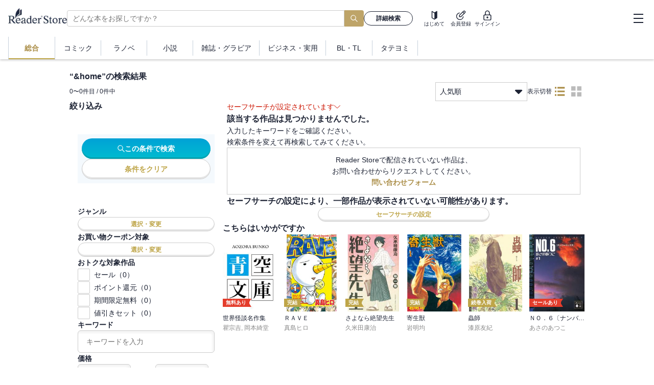

--- FILE ---
content_type: application/javascript; charset=UTF-8
request_url: https://dev.visualwebsiteoptimizer.com/j.php?a=951674&u=https%3A%2F%2Febookstore.sony.jp%2Fjournal%2F%2526home%2F&vn=2.1&x=true
body_size: 15135
content:
(function(){function _vwo_err(e){function gE(e,a){return"https://dev.visualwebsiteoptimizer.com/ee.gif?a=951674&s=j.php&_cu="+encodeURIComponent(window.location.href)+"&e="+encodeURIComponent(e&&e.message&&e.message.substring(0,1e3)+"&vn=")+(e&&e.code?"&code="+e.code:"")+(e&&e.type?"&type="+e.type:"")+(e&&e.status?"&status="+e.status:"")+(a||"")}var vwo_e=gE(e);try{typeof navigator.sendBeacon==="function"?navigator.sendBeacon(vwo_e):(new Image).src=vwo_e}catch(err){}}try{var extE=0,prevMode=false;window._VWO_Jphp_StartTime = (window.performance && typeof window.performance.now === 'function' ? window.performance.now() : new Date().getTime());;;(function(){window._VWO=window._VWO||{};var aC=window._vwo_code;if(typeof aC==='undefined'){window._vwo_mt='dupCode';return;}if(window._VWO.sCL){window._vwo_mt='dupCode';window._VWO.sCDD=true;try{if(aC){clearTimeout(window._vwo_settings_timer);var h=document.querySelectorAll('#_vis_opt_path_hides');var x=h[h.length>1?1:0];x&&x.remove();}}catch(e){}return;}window._VWO.sCL=true;;window._vwo_mt="live";var localPreviewObject={};var previewKey="_vis_preview_"+951674;var wL=window.location;;try{localPreviewObject[previewKey]=window.localStorage.getItem(previewKey);JSON.parse(localPreviewObject[previewKey])}catch(e){localPreviewObject[previewKey]=""}try{window._vwo_tm="";var getMode=function(e){var n;if(window.name.indexOf(e)>-1){n=window.name}else{n=wL.search.match("_vwo_m=([^&]*)");n=n&&atob(decodeURIComponent(n[1]))}return n&&JSON.parse(n)};var ccMode=getMode("_vwo_cc");if(window.name.indexOf("_vis_heatmap")>-1||window.name.indexOf("_vis_editor")>-1||ccMode||window.name.indexOf("_vis_preview")>-1){try{if(ccMode){window._vwo_mt=decodeURIComponent(wL.search.match("_vwo_m=([^&]*)")[1])}else if(window.name&&JSON.parse(window.name)){window._vwo_mt=window.name}}catch(e){if(window._vwo_tm)window._vwo_mt=window._vwo_tm}}else if(window._vwo_tm.length){window._vwo_mt=window._vwo_tm}else if(location.href.indexOf("_vis_opt_preview_combination")!==-1&&location.href.indexOf("_vis_test_id")!==-1){window._vwo_mt="sharedPreview"}else if(localPreviewObject[previewKey]){window._vwo_mt=JSON.stringify(localPreviewObject)}if(window._vwo_mt!=="live"){;if(typeof extE!=="undefined"){extE=1}if(!getMode("_vwo_cc")){(function(){var cParam='';try{if(window.VWO&&window.VWO.appliedCampaigns){var campaigns=window.VWO.appliedCampaigns;for(var cId in campaigns){if(campaigns.hasOwnProperty(cId)){var v=campaigns[cId].v;if(cId&&v){cParam='&c='+cId+'-'+v+'-1';break;}}}}}catch(e){}var prevMode=false;_vwo_code.load('https://dev.visualwebsiteoptimizer.com/j.php?mode='+encodeURIComponent(window._vwo_mt)+'&a=951674&f=1&u='+encodeURIComponent(window._vis_opt_url||document.URL)+'&eventArch=true'+'&x=true'+cParam,{sL:window._vwo_code.sL});if(window._vwo_code.sL){prevMode=true;}})();}else{(function(){window._vwo_code&&window._vwo_code.finish();_vwo_ccc={u:"/j.php?a=951674&u=https%3A%2F%2Febookstore.sony.jp%2Fjournal%2F%2526home%2F&vn=2.1&x=true"};var s=document.createElement("script");s.src="https://app.vwo.com/visitor-behavior-analysis/dist/codechecker/cc.min.js?r="+Math.random();document.head.appendChild(s)})()}}}catch(e){var vwo_e=new Image;vwo_e.src="https://dev.visualwebsiteoptimizer.com/ee.gif?s=mode_det&e="+encodeURIComponent(e&&e.stack&&e.stack.substring(0,1e3)+"&vn=");aC&&window._vwo_code.finish()}})();
;;window._vwo_cookieDomain="sony.jp";;;;_vwo_surveyAssetsBaseUrl="https://cdn.visualwebsiteoptimizer.com/";;if(prevMode){return}if(window._vwo_mt === "live"){window.VWO=window.VWO||[];window._vwo_acc_id=951674;window.VWO._=window.VWO._||{};;;window.VWO.visUuid="D1A4188BB967E9ADBCE9E303AC3789A4D|3a6d384f5672dd99bd867766e39f71c8";
;_vwo_code.sT=_vwo_code.finished();(function(c,a,e,d,b,z,g,sT){if(window.VWO._&&window.VWO._.isBot)return;const cookiePrefix=window._vwoCc&&window._vwoCc.cookiePrefix||"";const useLocalStorage=sT==="ls";const cookieName=cookiePrefix+"_vwo_uuid_v2";const escapedCookieName=cookieName.replace(/([.*+?^${}()|[\]\\])/g,"\\$1");const cookieDomain=g;function getValue(){if(useLocalStorage){return localStorage.getItem(cookieName)}else{const regex=new RegExp("(^|;\\s*)"+escapedCookieName+"=([^;]*)");const match=e.cookie.match(regex);return match?decodeURIComponent(match[2]):null}}function setValue(value,days){if(useLocalStorage){localStorage.setItem(cookieName,value)}else{e.cookie=cookieName+"="+value+"; expires="+new Date(864e5*days+ +new Date).toGMTString()+"; domain="+cookieDomain+"; path=/"}}let existingValue=null;if(sT){const cookieRegex=new RegExp("(^|;\\s*)"+escapedCookieName+"=([^;]*)");const cookieMatch=e.cookie.match(cookieRegex);const cookieValue=cookieMatch?decodeURIComponent(cookieMatch[2]):null;const lsValue=localStorage.getItem(cookieName);if(useLocalStorage){if(lsValue){existingValue=lsValue;if(cookieValue){e.cookie=cookieName+"=; expires=Thu, 01 Jan 1970 00:00:01 GMT; domain="+cookieDomain+"; path=/"}}else if(cookieValue){localStorage.setItem(cookieName,cookieValue);e.cookie=cookieName+"=; expires=Thu, 01 Jan 1970 00:00:01 GMT; domain="+cookieDomain+"; path=/";existingValue=cookieValue}}else{if(cookieValue){existingValue=cookieValue;if(lsValue){localStorage.removeItem(cookieName)}}else if(lsValue){e.cookie=cookieName+"="+lsValue+"; expires="+new Date(864e5*366+ +new Date).toGMTString()+"; domain="+cookieDomain+"; path=/";localStorage.removeItem(cookieName);existingValue=lsValue}}a=existingValue||a}else{const regex=new RegExp("(^|;\\s*)"+escapedCookieName+"=([^;]*)");const match=e.cookie.match(regex);a=match?decodeURIComponent(match[2]):a}-1==e.cookie.indexOf("_vis_opt_out")&&-1==d.location.href.indexOf("vwo_opt_out=1")&&(window.VWO.visUuid=a),a=a.split("|"),b=new Image,g=window._vis_opt_domain||c||d.location.hostname.replace(/^www\./,""),b.src="https://dev.visualwebsiteoptimizer.com/v.gif?cd="+(window._vis_opt_cookieDays||0)+"&a=951674&d="+encodeURIComponent(d.location.hostname.replace(/^www\./,"") || c)+"&u="+a[0]+"&h="+a[1]+"&t="+z,d.vwo_iehack_queue=[b],setValue(a.join("|"),366)})("sony.jp",window.VWO.visUuid,document,window,0,_vwo_code.sT,"sony.jp","false"||null);
;clearTimeout(window._vwo_settings_timer);window._vwo_settings_timer=null;;;;;var vwoCode=window._vwo_code;if(vwoCode.filterConfig&&vwoCode.filterConfig.filterTime==="balanced"){vwoCode.removeLoaderAndOverlay()}var vwo_CIF=false;var UAP=false;;;var _vwo_style=document.getElementById('_vis_opt_path_hides'),_vwo_css=(vwoCode.hide_element_style?vwoCode.hide_element_style():'{opacity:0 !important;filter:alpha(opacity=0) !important;background:none !important;transition:none !important;}')+':root {--vwo-el-opacity:0 !important;--vwo-el-filter:alpha(opacity=0) !important;--vwo-el-bg:none !important;--vwo-el-ts:none !important;}',_vwo_text=".css-flax6f,.css-1dmjjrp" + _vwo_css;if (_vwo_style) { var e = _vwo_style.classList.contains("_vis_hide_layer") && _vwo_style; if (UAP && !UAP() && vwo_CIF && !vwo_CIF()) { e ? e.parentNode.removeChild(e) : _vwo_style.parentNode.removeChild(_vwo_style) } else { if (e) { var t = _vwo_style = document.createElement("style"), o = document.getElementsByTagName("head")[0], s = document.querySelector("#vwoCode"); t.setAttribute("id", "_vis_opt_path_hides"), s && t.setAttribute("nonce", s.nonce), t.setAttribute("type", "text/css"), o.appendChild(t) } if (_vwo_style.styleSheet) _vwo_style.styleSheet.cssText = _vwo_text; else { var l = document.createTextNode(_vwo_text); _vwo_style.appendChild(l) } e ? e.parentNode.removeChild(e) : _vwo_style.removeChild(_vwo_style.childNodes[0])}};window.VWO.ssMeta = { enabled: 0, noSS: 0 };;;VWO._=VWO._||{};window._vwo_clicks=false;VWO._.allSettings=(function(){return{dataStore:{campaigns:{9:{"exclude_url":"","status":"RUNNING","type":"VISUAL_AB","version":4,"sections":{"1":{"segment":{"2":1,"1":1,"3":1},"variation_names":{"2":"バリエーション-2","1":"Control","3":"Variation-2"},"path":"","triggers":[],"variations":{"2":[{"rtag":"R_951674_9_1_2_0","iT":true,"tag":"C_951674_9_1_2_0","xpath":".vwo_tm_1728275140684 <vwo_sep> H2:tm('本日公開開始の作品'):nth-parent(2)"},{"rtag":"R_951674_9_1_2_1","iT":true,"tag":"C_951674_9_1_2_1","xpath":"H2:tm('公開中の作品'):nth-parent(2)"},{"rtag":"R_951674_9_1_2_2","iT":true,"tag":"C_951674_9_1_2_2","xpath":"H2:tm('明日公開予定の作品'):nth-parent(2)"},{"rtag":"R_951674_9_1_2_3","iT":true,"tag":"C_951674_9_1_2_3","xpath":"H2:tm('公開中の作品が含まれるキャンペーン'):nth-parent(2)"},{"rtag":"R_951674_9_1_2_4","iT":true,"tag":"C_951674_9_1_2_4","xpath":"H2:tm('おすすめの作品'):nth-parent(2)"},{"rtag":"R_951674_9_1_2_5","tag":"C_951674_9_1_2_5","xpath":"HEAD"},{"rtag":"R_951674_9_1_2_6","tag":"C_951674_9_1_2_6","xpath":".cmsListTitle__title04,#rs_store_link a,#rs_store_link a .rs_info,#rs_store_link a img.rs_logo,#rs_store_link a img.rs_catch,#rs_store_link a .rs_sales,#rs_store_link a .rs_sales img,.cmsListTitle__titleBox04"}],"1":[],"3":[{"rtag":"R_951674_9_1_3_0","tag":"C_951674_9_1_3_0","xpath":".cmsListTitle__itemList02"},{"rtag":"R_951674_9_1_3_1","iT":true,"tag":"C_951674_9_1_3_1","xpath":"H2:tm('本日公開開始の作品'):nth-parent(2)"},{"rtag":"R_951674_9_1_3_2","iT":true,"tag":"C_951674_9_1_3_2","xpath":"H2:tm('公開中の作品'):nth-parent(2)"},{"rtag":"R_951674_9_1_3_3","iT":true,"tag":"C_951674_9_1_3_3","xpath":"H2:tm('明日公開予定の作品'):nth-parent(2)"},{"rtag":"R_951674_9_1_3_4","iT":true,"tag":"C_951674_9_1_3_4","xpath":"H2:tm('公開中の作品が含まれるキャンペーン'):nth-parent(2)"},{"rtag":"R_951674_9_1_3_5","tag":"C_951674_9_1_3_5","xpath":"HEAD"},{"rtag":"R_951674_9_1_3_6","tag":"C_951674_9_1_3_6","xpath":".cmsListTitle__title04,#rs_store_link a,#rs_store_link a .rs_info,#rs_store_link a img.rs_logo,#rs_store_link a img.rs_catch,#rs_store_link a .rs_sales,#rs_store_link a .rs_sales img,.cmsListTitle__titleBox04"}]}}},"pgre":true,"mt":{"1":"8224272"},"multiple_domains":0,"ibe":0,"metrics":[{"type":"m","id":1,"metricId":905544}],"segment_code":"true","manual":false,"pc_traffic":100,"pg_config":["1508700"],"muts":{"post":{"enabled":true,"refresh":true}},"triggers":[7988835],"goals":{"1":{"identifier":"vwo_dom_click","mca":false,"type":"CUSTOM_GOAL"}},"id":9,"ps":true,"name":"APA LIBRARY改修","combs":{"2":0,"1":0,"3":1},"comb_n":{"2":"バリエーション-2","1":"Control","3":"Variation-2"},"stag":0,"ss":null,"globalCode":[],"clickmap":0,"varSegAllowed":false,"urlRegex":"","ep":1725955484000}, 288:{"exclude_url":"","status":"RUNNING","sections":{"1":{"segment":{"1":1,"2":1},"globalWidgetSnippetIds":{"1":[],"2":[]},"triggers":[],"variation_names":{"1":"Control","2":"1\/1〜1\/31"},"path":"","editorXPaths":{"1":[],"2":[]},"variations":{"1":[],"2":[{"rtag":"R_951674_288_1_2_0","tag":"C_951674_288_1_2_0","xpath":".css-18xfytn"},{"rtag":"R_951674_288_1_2_1","tag":"C_951674_288_1_2_1","xpath":"HEAD"},{"rtag":"R_951674_288_1_2_2","tag":"C_951674_288_1_2_2","xpath":"#first_coupon,#first_coupon a,#first_coupon a img"}]}}},"type":"VISUAL_AB","version":4,"mt":{"3":"8365193"},"pgre":true,"triggers":["7988835"],"multiple_domains":0,"ibe":0,"metrics":[{"type":"m","id":3,"metricId":940391}],"segment_code":"true","manual":false,"pc_traffic":100,"cEV":1,"muts":{"post":{"enabled":true,"refresh":true}},"pg_config":["2145621"],"goals":{"3":{"identifier":"vwo_dom_click","mca":false,"type":"CUSTOM_GOAL"}},"id":288,"ps":true,"name":"20260101_帯バナー(総合フロア・原哲夫／集英社マンガ祭り）","combs":{"1":0,"2":1},"comb_n":{"1":"Control","2":"1\/1〜1\/31"},"stag":0,"ss":null,"globalCode":{"pre":"GL_951674_288_pre","post":"GL_951674_288_post"},"clickmap":0,"varSegAllowed":false,"urlRegex":"","ep":1766542147000}, 209:{"exclude_url":"","status":"RUNNING","sections":{"1":{"segment":{"1":1,"2":1},"globalWidgetSnippetIds":{"1":[],"2":[]},"variation_names":{"1":"コントロール","2":"バリエーション-1"},"path":"","triggers":[],"variations":{"1":[],"2":[{"rtag":"R_951674_209_1_2_0","xpath":"HEAD","tag":"C_951674_209_1_2_0","cpath":".css-flax6f,.css-1dmjjrp"}]}}},"type":"VISUAL_AB","version":4,"mt":{"1":"8365193"},"pgre":true,"triggers":[7988835],"multiple_domains":0,"ibe":0,"metrics":[{"type":"m","id":1,"metricId":940391}],"segment_code":"true","manual":false,"pc_traffic":100,"cEV":1,"muts":{"post":{"enabled":true,"refresh":true}},"pg_config":["2736087"],"goals":{"1":{"identifier":"vwo_dom_click","mca":false,"type":"CUSTOM_GOAL"}},"id":209,"ps":true,"name":"250905_フローティング（影追加）","combs":{"1":0.95,"2":0.05},"comb_n":{"1":"コントロール","2":"バリエーション-1"},"stag":0,"ss":null,"globalCode":[],"clickmap":0,"varSegAllowed":false,"urlRegex":"","ep":1757049126000}, 282:{"exclude_url":"","status":"RUNNING","sections":{"1":{"segment":{"1":1,"2":1},"globalWidgetSnippetIds":{"1":[],"2":[]},"triggers":[],"variation_names":{"1":"Control","2":"20260116_0129"},"path":"","editorXPaths":{"1":[],"2":[]},"variations":{"1":[],"2":[{"rtag":"R_951674_282_1_2_0","tag":"C_951674_282_1_2_0","xpath":"HEAD"},{"rtag":"R_951674_282_1_2_1","xpath":"HEAD","tag":"C_951674_282_1_2_1","cpath":"#rs_organization_frame,#rs_organization_frame .carousel_title,#rs_organization_frame .carousel_title h2,#rs_organization_frame .carousel_title h2 a,.cut-head .caption,#reof_slider,.slideritem,.slideritem:last-child,.slideritem .thumbnail,.slideritem .thumbnail img,.slideritem .thumbnail a,.slideritem .title,.slideritem .title a,.slideritem .text,.reof_slick-list,.about_rs_button,.gekioshi_backnumber,.gekioshi_backnumber a,#rs_organization_frame .carousel_title a,.fadeUp,@keyframes fadeUpAnime,from,to,.fadeRotate,#rs_organization_frame .carousel_title h2 span,.gekioshi_box,.gekioshi_campaign,.gekioshi_campaign span"},{"rtag":"R_951674_282_1_2_2","tag":"C_951674_282_1_2_2","xpath":".gekioshi_campaign"}]}}},"type":"VISUAL_AB","version":4,"mt":{"8":"8365193"},"pgre":true,"triggers":["7988835"],"multiple_domains":0,"ibe":0,"metrics":[{"type":"m","id":8,"metricId":940391}],"segment_code":"true","manual":false,"pc_traffic":100,"cEV":1,"muts":{"post":{"enabled":true,"refresh":true}},"pg_config":["2145621"],"goals":{"8":{"identifier":"vwo_dom_click","mca":false,"type":"CUSTOM_GOAL"}},"id":282,"ps":true,"name":"20260116_激推し「寒さを吹き飛ばす恋愛・ラブコメ特集」","combs":{"1":0,"2":1},"comb_n":{"1":"Control","2":"20260116_0129"},"stag":0,"ss":null,"globalCode":{"pre":"GL_951674_282_pre","post":"GL_951674_282_post"},"clickmap":0,"varSegAllowed":false,"urlRegex":"","ep":1765883646000}, 133:{"exclude_url":"","status":"RUNNING","globalCode":{"pre":"GL_951674_133_pre","post":"GL_951674_133_post"},"mt":{"1":"16800081","2":"16800084"},"ep":1745816786000,"version":4,"triggers":[7988835],"pgre":true,"pg_config":["2145621"],"multiple_domains":0,"ibe":0,"metrics":[{"type":"g","id":1,"metricId":0},{"type":"g","id":2,"metricId":0}],"segment_code":"true","manual":false,"pc_traffic":100,"cEV":1,"muts":{"post":{"enabled":true,"refresh":true}},"id":133,"goals":{"1":{"identifier":null,"type":"CUSTOM_GOAL","mca":false,"url":"._vwo_coal_1749002501994"},"2":{"identifier":"vwo_dom_click","type":"CUSTOM_GOAL","mca":false,"url":["css-1ffomo4"]}},"ps":true,"sections":{"1":{"segment":{"3":1,"2":1,"1":1,"4":1},"globalWidgetSnippetIds":{"3":[],"2":[],"1":[],"4":[]},"variation_names":{"3":"端画像（小）","2":"端画像（大）","1":"Control","4":"タイトル"},"path":"","triggers":[],"variations":{"3":[{"rtag":"R_951674_133_1_3_0","xpath":"HEAD","tag":"C_951674_133_1_3_0","cpath":".css-1ffomo4,.css-o36nml,.css-15lp69v,css-1ffomo4,css-o36nml,css-15lp69v,.css-aqv0m2,css-o36nml .swiper-slide:not(:last-of-type),.css-kh2rpb,.vwo202506mtd_title,.vwo202506mtd_pickup,.vwo202506mtdpickupicon"},{"rtag":"R_951674_133_1_3_1","dHE":true,"tag":"C_951674_133_1_3_1","xpath":".css-o36nml"}],"2":[{"rtag":"R_951674_133_1_2_0","xpath":"HEAD","tag":"C_951674_133_1_2_0","cpath":".css-1ffomo4,.css-o36nml,.css-15lp69v,css-1ffomo4,css-o36nml,css-15lp69v,.css-aqv0m2,css-o36nml .swiper-slide:not(:last-of-type),.css-kh2rpb,.vwo202506mtd_title,.vwo202506mtd_pickup,.vwo202506mtdpickupicon"},{"rtag":"R_951674_133_1_2_1","dHE":true,"tag":"C_951674_133_1_2_1","xpath":".css-o36nml"}],"1":[{"rtag":"R_951674_133_1_1_0","dHE":true,"tag":"C_951674_133_1_1_0","xpath":".css-o36nml"}],"4":[{"rtag":"R_951674_133_1_4_0","xpath":"HEAD","tag":"C_951674_133_1_4_0","cpath":".css-1ffomo4,.css-o36nml,.css-15lp69v,css-1ffomo4,css-o36nml,css-15lp69v,.css-aqv0m2,css-o36nml .swiper-slide:not(:last-of-type),vwo202506mtd_titlearea,.css-kh2rpb,.vwo202506mtd_title,.vwo202506mtd_pickup,.vwo2025mtd_titlearea,.css-1s8tpxu"},{"rtag":"R_951674_133_1_4_1","dHE":true,"tag":"C_951674_133_1_4_1","xpath":".css-o36nml"}]}}},"combs":{"3":0,"2":0,"1":0,"4":1},"urlRegex":"","comb_n":{"3":"端画像（小）","2":"端画像（大）","1":"Control","4":"タイトル"},"stag":0,"ss":null,"name":"ピックアップエリアのレイアウト","sMtP":1,"varSegAllowed":false,"clickmap":0,"type":"VISUAL_AB"}, 195:{"exclude_url":"","status":"RUNNING","sections":{"1":{"segment":{"2":1,"1":1,"3":1},"globalWidgetSnippetIds":{"2":[],"1":[],"3":[]},"triggers":[],"variation_names":{"2":"ヘッダー下","1":"Control","3":"Variation-2"},"path":"","editorXPaths":{"2":[],"1":[],"3":[]},"variations":{"2":[{"rtag":"R_951674_195_1_2_0","tag":"C_951674_195_1_2_0","xpath":"HEAD"},{"rtag":"R_951674_195_1_2_1","tag":"C_951674_195_1_2_1","xpath":"body > div:nth-of-type(1)"},{"rtag":"R_951674_195_1_2_2","tag":"C_951674_195_1_2_2","xpath":"html, body,iframe,#tateyomi_slider_container,.sliderArea,.sliderArea.w400,.slick-slide,.slick-slide img,.slick-prev, .slick-next,.slick-prev:before, .slick-next:before,.slick-active,.slick-current,.thumb,.thumb .slick-slide"}],"1":[],"3":[{"rtag":"R_951674_195_1_3_0","tag":"C_951674_195_1_3_0","xpath":"HEAD"},{"rtag":"R_951674_195_1_3_1","tag":"C_951674_195_1_3_1","xpath":"[vwo-element-id='1757417697033']"},{"rtag":"R_951674_195_1_3_2","tag":"C_951674_195_1_3_2","xpath":"#reof_slider > div:nth-of-type(1)"},{"rtag":"R_951674_195_1_3_3","tag":"C_951674_195_1_3_3","xpath":"#reof_slider > div:nth-of-type(3)"},{"rtag":"R_951674_195_1_3_4","tag":"C_951674_195_1_3_4","xpath":"html, body,#tateyomi_slider_container,iframe,.sliderArea,.sliderArea.w400,.slick-slide,.slick-slide img,.slick-prev, .slick-next,.slick-prev:before, .slick-next:before,.slick-active,.slick-current,.thumb,.thumb .slick-slide,#rs_advertising_frame,#rs_advertising_frame .carousel_title,#rs_advertising_frame .carousel_title h2,#rs_advertising_frame .carousel_title h2 a,.cut-head .caption,#reof_slider,.slideritem,.slideritem:last-child,.slideritem .thumbnail,.slideritem .thumbnail img,.slideritem .thumbnail a,.slideritem .title,.slideritem .title a,.css-1e2hv3q,.slideritem .text,.reof_slick-list,.about_rs_button,.free_trialread,#rs_advertising_frame .carousel_title a,.gekioshi_backnumber"}]}}},"type":"VISUAL_AB","version":4,"mt":{"1":"8365193","2":"10039699"},"pgre":true,"triggers":["7988835"],"multiple_domains":0,"ibe":0,"metrics":[{"type":"m","id":1,"metricId":940391},{"type":"m","id":2,"metricId":1076655}],"segment_code":"true","manual":false,"pc_traffic":100,"cEV":1,"muts":{"post":{"enabled":true,"refresh":true}},"pg_config":["2404439"],"goals":{"1":{"identifier":"vwo_dom_click","mca":false,"type":"CUSTOM_GOAL"},"2":{"identifier":"vwo_bounce","mca":false,"type":"CUSTOM_GOAL"}},"id":195,"ps":true,"name":"20251024_タテヨミフロア（スライダー）","combs":{"2":0,"1":0,"3":1},"comb_n":{"2":"ヘッダー下","1":"Control","3":"Variation-2"},"stag":0,"ss":null,"globalCode":{"pre":"GL_951674_195_pre","post":"GL_951674_195_post"},"clickmap":0,"varSegAllowed":false,"urlRegex":"","ep":1755652448000}, 129:{"exclude_url":"","status":"RUNNING","type":"VISUAL_AB","version":4,"sections":{"1":{"segment":{"1":1,"2":1},"globalWidgetSnippetIds":{"1":[],"2":[]},"variation_names":{"1":"Control","2":"バリエーション-1"},"path":"","triggers":[],"variations":{"1":[],"2":[{"rtag":"R_951674_129_1_2_0","tag":"C_951674_129_1_2_0","xpath":".css-1v1swbd"},{"rtag":"R_951674_129_1_2_1","tag":"C_951674_129_1_2_1","xpath":"HEAD"},{"rtag":"R_951674_129_1_2_2","tag":"C_951674_129_1_2_2","xpath":".css-1uy4bqm,.sp_title,#rs_gekioshi_bn_list,#rs_gekioshi_bn_list .rs_gekioshi_bn,#rs_gekioshi_bn_list .rs_gekioshi_bn.visible,#rs_gekioshi_bn_list .rs_gekioshi_bn .sp_set,#rs_gekioshi_bn_list .rs_gekioshi_bn .sp_set .discount_list,#rs_gekioshi_bn_list .rs_gekioshi_bn .sp_set .discount_list .discount,#rs_gekioshi_bn_list .rs_gekioshi_bn .sp_set .list_box,#rs_gekioshi_bn_list .rs_gekioshi_bn .sp_set .list_box .sp_title a,#rs_gekioshi_bn_list .rs_gekioshi_bn .sp_set .list_box .sp_title a h2,.gekioshi_carousel a,.gekioshi_carousel img,@supports (-webkit-touch-callout: none),.rs_gekioshi_bn_lineup,.rs_gekioshi_bn_lineup .item,.rs_gekioshi_bn_lineup .item a,.rs_gekioshi_bn_lineup .item a img,.list_box .more_info,.list_box .more_info a"}]}}},"pgre":true,"mt":{"1":"11909896"},"multiple_domains":0,"ibe":0,"metrics":[{"type":"m","id":1,"metricId":1287706}],"segment_code":"true","manual":false,"pc_traffic":100,"pg_config":["2313192"],"muts":{"post":{"enabled":true,"refresh":true}},"triggers":[7988835],"goals":{"1":{"identifier":"vwo_engagement","mca":false,"type":"CUSTOM_GOAL"}},"id":129,"ps":true,"name":"特集一覧激推しバックナンバー差し込み","combs":{"1":0.010101,"2":0.989899},"comb_n":{"1":"Control","2":"バリエーション-1"},"stag":0,"ss":null,"globalCode":{"pre":"GL_951674_129_pre","post":"GL_951674_129_post"},"clickmap":0,"varSegAllowed":false,"urlRegex":"","ep":1744774802000}, 278:{"exclude_url":"","status":"RUNNING","sections":{"1":{"segment":{"1":1,"2":1},"globalWidgetSnippetIds":{"1":[],"2":[]},"triggers":[],"variation_names":{"1":"Control","2":"1\/1〜31"},"path":"","editorXPaths":{"1":[],"2":[]},"variations":{"1":[],"2":[{"rtag":"R_951674_278_1_2_0","tag":"C_951674_278_1_2_0","xpath":".css-18xfytn"},{"rtag":"R_951674_278_1_2_1","tag":"C_951674_278_1_2_1","xpath":"HEAD"},{"rtag":"R_951674_278_1_2_2","tag":"C_951674_278_1_2_2","xpath":".rs_slider .menu_slider,.rs_trial_link, .rs_sp_bnrset,a.sidemenu_bnr,a.sidemenu_bnr img,.DownloadButton,.DownloadButton a,.DownloadButton img,.rs_slider,.menu_slider a.sidemenu_bnr,.menu_slider a.sidemenu_bnr img,.menu_slider,.rs_trial_link.menu_slider"}]}}},"type":"VISUAL_AB","version":4,"mt":{"3":"8365193"},"pgre":true,"triggers":["7988835"],"multiple_domains":0,"ibe":0,"metrics":[{"type":"m","id":3,"metricId":940391}],"segment_code":"true","manual":false,"pc_traffic":100,"cEV":1,"muts":{"post":{"enabled":true,"refresh":true}},"pg_config":["2145621"],"goals":{"3":{"identifier":"vwo_dom_click","mca":false,"type":"CUSTOM_GOAL"}},"id":278,"ps":true,"name":"202601_常設右カラムバナー（SP）","combs":{"1":0,"2":1},"comb_n":{"1":"Control","2":"1\/1〜31"},"stag":0,"ss":null,"globalCode":{"pre":"GL_951674_278_pre","post":"GL_951674_278_post"},"clickmap":0,"varSegAllowed":false,"urlRegex":"","ep":1765425816000}, 76:{"exclude_url":"","status":"RUNNING","sections":{"1":{"segment":{"2":1,"1":1,"3":1},"globalWidgetSnippetIds":{"2":[],"1":[],"3":[]},"variation_names":{"2":"Variation-2","1":"Control","3":"Variation-2"},"path":"","triggers":[],"variations":{"2":[{"rtag":"R_951674_76_1_2_0","tag":"C_951674_76_1_2_0","xpath":".cmsListTitle__inner"},{"rtag":"R_951674_76_1_2_1","tag":"C_951674_76_1_2_1","xpath":".detailTopItem__infoBlock"},{"rtag":"R_951674_76_1_2_2","tag":"C_951674_76_1_2_2","xpath":"HEAD"},{"rtag":"R_951674_76_1_2_3","tag":"C_951674_76_1_2_3","xpath":".cmsListTitle__title04,#rs_store_link a,#rs_store_link a .rs_info,#rs_store_link a img.rs_logo,#rs_store_link a img.rs_catch,#rs_store_link a .rs_sales,#rs_store_link a .rs_sales img,.cmsListTitle__titleBox04,#first_coupon,#first_coupon a,#first_coupon a img"}],"1":[],"3":[{"rtag":"R_951674_76_1_3_0","tag":"C_951674_76_1_3_0","xpath":".cmsListTitle__inner"},{"rtag":"R_951674_76_1_3_1","tag":"C_951674_76_1_3_1","xpath":"HEAD"},{"rtag":"R_951674_76_1_3_2","tag":"C_951674_76_1_3_2","xpath":".detailTopItem__infoBlock"},{"rtag":"R_951674_76_1_3_3","tag":"C_951674_76_1_3_3","xpath":".cmsListTitle__title04,#rs_store_link a,#rs_store_link a .rs_info,#rs_store_link a img.rs_logo,#rs_store_link a img.rs_catch,#rs_store_link a .rs_sales,#rs_store_link a .rs_sales img,.cmsListTitle__titleBox04,#first_coupon,#first_coupon a,#first_coupon a img"}]}}},"type":"VISUAL_AB","version":4,"mt":{"1":"8224272","2":"10039699"},"pgre":true,"triggers":[7988835],"multiple_domains":0,"ibe":0,"metrics":[{"type":"m","id":1,"metricId":905544},{"type":"m","id":2,"metricId":1076655}],"segment_code":"true","manual":false,"pc_traffic":100,"cEV":1,"muts":{"post":{"enabled":true,"refresh":true}},"pg_config":["2376886"],"goals":{"1":{"identifier":"vwo_dom_click","mca":false,"type":"CUSTOM_GOAL"},"2":{"identifier":"vwo_bounce","mca":false,"type":"CUSTOM_GOAL"}},"id":76,"ps":true,"name":"Xperia Comic Cafe改修","combs":{"2":1,"1":0,"3":0},"comb_n":{"2":"Variation-2","1":"Control","3":"Variation-2"},"stag":0,"ss":null,"globalCode":[],"clickmap":0,"varSegAllowed":false,"urlRegex":"","ep":1733722112000}, 279:{"exclude_url":"","status":"RUNNING","sections":{"1":{"segment":{"1":1,"2":1},"globalWidgetSnippetIds":{"1":[],"2":[]},"triggers":[],"variation_names":{"1":"Control","2":"1\/1〜31"},"path":"","editorXPaths":{"1":[],"2":[]},"variations":{"1":[],"2":[{"rtag":"R_951674_279_1_2_0","xpath":"HEAD","tag":"C_951674_279_1_2_0","cpath":"#rightcolumn_top_coupon,.rightcolumn_top,.rightcolumn_top a,.rightcolumn_top a img,.sidemenubox, .hamburger_bnr,.hamburger_bnr,.hamburger_bnr.bottom,.hamburger_bnr a,.hamburger_bnr a img,.sidemenubox.pickup,a.sidemenu_bnr,.hamburger_bnr a.sidemenu_bnr,a.sidemenu_bnr img,.menu_slider,.menu_slider.bottom,#rs_campaign_link.menu_slider, .rs_trial_link.menu_slider,.menu_slider a.sidemenu_bnr,.menu_slider a.sidemenu_bnr img,#rs_campaign_link, #rs_trial_link, .hamburger_bnr,.DownloadButton,.DownloadButton a,.DownloadButton img,#rs_hamburger_link,#rs_hamburger_link.menu_slider, #rs_external_link.menu_slider,#rs_hamburger_link.menu_slider a.sidemenu_bnr, #rs_external_link.menu_slider a.sidemenu_bnr,#first_coupon,#second_coupon,#first_coupon a, #second_coupon a,#first_coupon a img, #second_coupon a img,.rs_trial_link.menu_slider,.rs_trial_link"},{"rtag":"R_951674_279_1_2_1","tag":"C_951674_279_1_2_1","xpath":".css-slshi1"},{"rtag":"R_951674_279_1_2_2","tag":"C_951674_279_1_2_2","xpath":".css-slshi1 > div:nth-of-type(9) > a:nth-of-type(3)"}]}}},"type":"VISUAL_AB","version":4,"mt":{"4":"8365193"},"pgre":true,"triggers":["7988835"],"multiple_domains":0,"ibe":0,"metrics":[{"type":"m","id":4,"metricId":940391}],"segment_code":"true","manual":false,"pc_traffic":100,"cEV":1,"muts":{"post":{"enabled":true,"refresh":true}},"pg_config":["2145621"],"goals":{"4":{"identifier":"vwo_dom_click","mca":false,"type":"CUSTOM_GOAL"}},"id":279,"ps":true,"name":"202601_常設右カラムバナー（PC）","combs":{"1":0,"2":1},"comb_n":{"1":"Control","2":"1\/1〜31"},"stag":0,"ss":null,"globalCode":{"pre":"GL_951674_279_pre","post":"GL_951674_279_post"},"clickmap":0,"varSegAllowed":false,"urlRegex":"","ep":1765425880000}, 261:{"exclude_url":"","status":"RUNNING","sections":{"1":{"segment":{"1":1,"2":1},"globalWidgetSnippetIds":{"1":[],"2":[]},"variation_names":{"1":"Control","2":"11\/26〜"},"path":"","triggers":[],"variations":{"1":[],"2":[{"rtag":"R_951674_261_1_2_0","tag":"C_951674_261_1_2_0","xpath":"HEAD"},{"rtag":"R_951674_261_1_2_1","tag":"C_951674_261_1_2_1","xpath":"[vwo-element-id='1748422107333']"},{"rtag":"R_951674_261_1_2_2","tag":"C_951674_261_1_2_2","xpath":"#first_coupon,#first_coupon a,#first_coupon a img"}]}}},"type":"VISUAL_AB","version":4,"mt":{"3":"8365193"},"pgre":true,"triggers":[7988835],"multiple_domains":0,"ibe":0,"metrics":[{"type":"m","id":3,"metricId":940391}],"segment_code":"true","manual":false,"pc_traffic":100,"cEV":1,"muts":{"post":{"enabled":true,"refresh":true}},"pg_config":["2997583"],"goals":{"3":{"identifier":"vwo_dom_click","mca":false,"type":"CUSTOM_GOAL"}},"id":261,"ps":true,"name":"251126_帯バナー(アダルトフロア・お乱れお嬢様の奴隷になりまして)","combs":{"1":0,"2":1},"comb_n":{"1":"Control","2":"11\/26〜"},"stag":0,"ss":null,"globalCode":{"pre":"GL_951674_261_pre","post":"GL_951674_261_post"},"clickmap":0,"varSegAllowed":false,"urlRegex":"","ep":1764128545000}},changeSets:{},plugins:{"PIICONFIG":false,"ACCTZ":"Asia\/Dili","GEO":{"c":"Columbus","cn":"United States","vn":"geoip2","rn":"Ohio","r":"OH","conC":"NA","cc":"US","cEU":""},"DACDNCONFIG":{"FB":false,"CKLV":false,"CINSTJS":false,"aSM":false,"CRECJS":false,"DONT_IOS":false,"IAF":false,"RDBG":false,"DNDOFST":1000,"jsConfig":{"earc":1,"ivocpa":false,"ast":1,"se":1,"vqe":false,"ge":1,"m360":1,"ele":1},"PRTHD":false,"SST":false,"DLRE":false,"UCP":false,"sConfig":{"dClassVal":"(^elementor-)|elementor-|(^active)|active"},"CJ":false,"BSECJ":false,"SD":false,"eNC":false,"debugEvt":false,"DT":{"TC":"function(){ return _vwo_t.cm('eO','js',VWO._.dtc.ctId); };","SEGMENTCODE":"function(){ return _vwo_s().f_e(_vwo_s().dt(),'mobile') };","DELAYAFTERTRIGGER":1000,"DEVICE":"mobile"},"SPA":true,"SPAR":false,"CSHS":false,"AST":true,"SCC":"{\"cache\":0}"},"LIBINFO":{"WORKER":{"HASH":"70faafffa0475802f5ee03ca5ff74179br"},"TRACK":{"LIB_SUFFIX":"","HASH":"13868f8d526ad3d74df131c9d3ab264bbr"},"SURVEY_DEBUG_EVENTS":{"HASH":"682dde5d690e298595e1832b5a7e739bbr"},"DEBUGGER_UI":{"HASH":"ac2f1194867fde41993ef74a1081ed6bbr"},"OPA":{"HASH":"47280cdd59145596dbd65a7c3edabdc2br","PATH":"\/4.0"},"HEATMAP_HELPER":{"HASH":"c5d6deded200bc44b99989eeb81688a4br"},"EVAD":{"LIB_SUFFIX":"","HASH":""},"SURVEY_HTML":{"HASH":"9e434dd4255da1c47c8475dbe2dcce30br"},"SURVEY":{"HASH":"b93ecc4fa61d6c9ca49cd4ee0de76dfdbr"}},"UA":{"os":"MacOS","dt":"spider","br":"Other","de":"Other","ps":"desktop:false:Mac OS X:10.15.7:ClaudeBot:1:Spider"},"IP":"3.23.96.15"},vwoData:{"gC":null,"pR":[]},crossDomain:{},integrations:{},events:{"vwo_repeatedScrolled":{},"vwo_appNotResponding":{},"vwo_pageRefreshed":{},"vwo_page_session_count":{},"vwo_surveyClosed":{},"vwo_survey_questionShown":{},"vwo_survey_close":{},"vwo_customConversion":{},"vwo_survey_questionAttempted":{},"vwo_conversion":{},"vwo_survey_complete":{},"vwo_survey_attempt":{},"vwo_leaveIntent":{},"vwo_mouseout":{},"vwo_vA":{},"vwo_orientationChanged":{},"vwo_survey_submit":{},"vwo_customTrigger":{},"vwo_zoom":{},"vwo_scroll":{},"vwo_singleTap":{},"vwo_appTerminated":{},"vwo_autoCapture":{},"vwo_longPress":{},"vwo_variationShown":{},"vwo_debugLogs":{},"vwo_dom_click":{"nS":["target.innerText","target"]},"vwo_trackGoalVisited":{},"vwo_newSessionCreated":{},"vwo_syncVisitorProp":{},"vwo_dom_submit":{},"vwo_analyzeHeatmap":{},"vwo_analyzeRecording":{},"vwo_analyzeForm":{},"vwo_surveyDisplayed":{},"vwo_timer":{"nS":["timeSpent"]},"vwo_dom_scroll":{"nS":["pxBottom","bottom","top","pxTop"]},"vwo_sessionSync":{},"vwo_goalVisit":{"nS":["expId"]},"vwo_screenViewed":{},"vwo_log":{},"vwo_dom_hover":{},"vwo_fmeSdkInit":{},"vwo_surveyQuestionSubmitted":{},"vwo_surveyCompleted":{},"vwo_tabIn":{},"vwo_copy":{},"vwo_quickBack":{},"vwo_cursorThrashed":{},"vwo_recommendation_block_shown":{},"vwo_errorOnPage":{},"vwo_surveyAttempted":{},"vwo_surveyExtraData":{},"vwo_pageView":{},"vwo_surveyQuestionAttempted":{},"vwo_revenue":{},"vwo_appCrashed":{},"vwo_surveyQuestionDisplayed":{},"vwo_survey_display":{},"vwo_appComesInForeground":{},"vwo_appGoesInBackground":{},"vwo_appLaunched":{},"vwo_networkChanged":{},"vwo_sdkDebug":{},"vwo_tabOut":{},"vwo_performance":{},"vwo_fling":{},"vwo_selection":{},"vwo_doubleTap":{},"vwo_pageUnload":{},"vwo_rC":{},"vwo_survey_reachedThankyou":{},"vwo_sdkUsageStats":{},"vwo_survey_surveyCompleted":{},"vwo_repeatedHovered":{}},visitorProps:{"vwo_email":{},"vwo_domain":{}},uuid:"D1A4188BB967E9ADBCE9E303AC3789A4D",syV:{},syE:{},cSE:{},CIF:false,syncEvent:"sessionCreated",syncAttr:"sessionCreated"},sCIds:{},oCids:["9","288","151","209","282","133","195","129","278","76","279","261"],triggers:{"9":{"cnds":[{"event":"vwo_groupCampTriggered","id":105}]},"8365193":{"cnds":[{"id":1000,"event":"vwo_dom_click","filters":[]}],"dslv":2},"75":{"cnds":[{"event":"vwo_urlChange","id":99}]},"10039699":{"cnds":[{"id":1000,"event":"vwo_pageView","filters":[]}],"dslv":2},"16800081":{"cnds":[{"id":1000,"event":"vwo_dom_click","filters":[["event.target","sel","._vwo_coal_1749002501994"]]}],"dslv":2},"16800084":{"cnds":[{"id":1000,"event":"vwo_dom_click","filters":[["event.target","sel",".css-1ffomo4"]]}],"dslv":2},"8224272":{"cnds":[{"id":1000,"event":"vwo_dom_click","filters":[]}],"dslv":2},"7988835":{"cnds":["a",{"event":"vwo_mutationObserved","id":2},{"event":"vwo_notRedirecting","id":4,"filters":[]},{"event":"vwo_visibilityTriggered","id":5,"filters":[]},{"id":1000,"event":"vwo_pageView","filters":[]},{"id":1002,"event":"vwo_pageView","filters":[]}],"dslv":2},"5":{"cnds":[{"event":"vwo_postInit","id":101}]},"11909896":{"cnds":["o",{"id":1000,"event":"vwo_dom_click","filters":[["event.userEngagement","eq",true]]},{"id":1001,"event":"vwo_dom_submit","filters":[["event.userEngagement","eq",true]]}],"dslv":2},"2":{"cnds":[{"event":"vwo_variationShown","id":100}]},"8":{"cnds":[{"event":"vwo_pageView","id":102}]}},preTriggers:{},tags:{GL_951674_282_pre:{ fn:function(VWO_CURRENT_CAMPAIGN, VWO_CURRENT_VARIATION,nonce = ""){try{
;(function(){try{var findReactInternalInstanceKey=function(element){return Object.keys(element).find(function(n){return n.startsWith("__reactInternalInstance$")||n.startsWith("__reactFiber$")})},getFiberNode=function(DOMNode,reactInternalsKey){if(DOMNode&&reactInternalsKey)return DOMNode[reactInternalsKey]},updateFiberNode=function(node,fiber,reactInternalsKey){var nodeName=(nodeName=node.nodeName)&&nodeName.toLowerCase();fiber.stateNode=node,fiber.child=null,fiber.tag=node.nodeType===Node.ELEMENT_NODE?5:6,fiber.type&&(fiber.type=fiber.elementType="vwo-"+nodeName),fiber.alternate&&(fiber.alternate.stateNode=node),node[reactInternalsKey]=fiber},updatePropsNode=function(option,el){function vwoAttrTimeout(){var key=Object.keys(el).find(function(n){return n.startsWith("__reactProps$")})||"",endTime=Date.now();if(key&&el[key])switch(option.name){case"href":el[key].href=option.value;break;case"onClick":el[key].onClick&&delete el[key].onClick;break;case"onChange":el[key].onChange&&el[key].onChange({target:el})}key||3e3<endTime-startTime||setTimeout(vwoAttrTimeout,1)}var startTime=Date.now();vwoAttrTimeout()};window.originalReplaceWith||(window.originalReplaceWith=vwo_$.fn.replaceWith),vwo_$.fn.replaceWith2&&!window.originalReplaceWithBeforeReact?window.originalReplaceWithBeforeReact=vwo_$.fn.replaceWith2:vwo_$.fn.replaceWith&&!window.originalReplaceWithBeforeReact&&(window.originalReplaceWithBeforeReact=vwo_$.fn.replaceWith),vwo_$.fn.replaceWith=vwo_$.fn.replaceWith2=function(i){var isInputANode,reactInternalsKey;return this.length?(isInputANode=!1,"object"==typeof i?isInputANode=!0:i=i.trim(),(reactInternalsKey=findReactInternalInstanceKey(this[0]))?i?this.each(function(t,e){var fiber=getFiberNode(e,reactInternalsKey),node=document.createElement("div");node.innerHTML=isInputANode?i.nodeType===Node.TEXT_NODE?i.textContent:i.outerHTML:i,fiber&&updateFiberNode(node.firstChild,fiber,reactInternalsKey),node.firstChild&&(node.firstChild.__vwoControlOuterHTML=e.__vwoControlOuterHTML||e.outerHTML,node.firstChild.__vwoExpInnerHTML=node.firstChild.innerHTML),e.parentNode&&e.parentNode.replaceChild(node.firstChild,e)}):this:originalReplaceWithBeforeReact.apply(this,[].slice.call(arguments))):this},vwo_$.fn.html&&!window.originalHtmlBeforeReact&&(window.originalHtmlBeforeReact=vwo_$.fn.html),vwo_$.fn.html=function(n){if(!this.length)return this;this.each(function(t,e){e.hasOwnProperty("__vwoControlInnerHTML")||(e.__vwoControlInnerHTML=e.innerHTML.replaceAll(/(?=<!--)([\s\S]*?)-->/gm,""),e.__vwoExpInnerHTML=n)});var node,reactInternalsKey=findReactInternalInstanceKey(this[0]);return reactInternalsKey&&n&&((node=document.createElement("div")).innerHTML=n),void 0===n?this[0]&&this[0].innerHTML:this.each(function(t,e){var isFirstChildReferred=!1,fiber=(reactInternalsKey&&node&&(isFirstChildReferred=1===e.childNodes.length&&1===node.childNodes.length),getFiberNode(isFirstChildReferred?e.firstChild:e,reactInternalsKey));e.innerHTML=n,fiber&&e&&updateFiberNode(isFirstChildReferred?e.firstChild:e,fiber,reactInternalsKey)})},vwo_$.fn.vwoReplaceWith=function(){if(this.length){var content=this[0].outerHTML;if(content)return vwo_$(this).replaceWith(content)}return this},vwo_$.fn.vwoAttr&&!window.originalVwoAttrBeforeReact&&(window.originalVwoAttrBeforeReact=vwo_$.fn.vwoAttr),vwo_$.fn.vwoAttr=function(){var newHref_1;return this.length&&1===arguments.length&&arguments[0].href&&(newHref_1=arguments[0].href,this.each(function(i,el){updatePropsNode({name:"onClick"},el),updatePropsNode({name:"href",value:newHref_1},el)})),originalVwoAttrBeforeReact.apply(this,[].slice.call(arguments))}}catch(e){console.info(e)}})();(function(){try{var getFiberNode=function(DOMNode,reactInternalsKey){if(DOMNode&&reactInternalsKey)return DOMNode[reactInternalsKey]};window.originalBeforeReact||(window.originalBeforeReact=vwo_$.fn.before),vwo_$.fn.before=function(i){try{if(!this.length)return this;var isInputANode=!1,reactInternalsKey=("object"==typeof i&&(isInputANode=!0),element=this[0],Object.keys(element).find(function(n){return n.startsWith("__reactInternalInstance$")||n.startsWith("__reactFiber$")}));if(reactInternalsKey){if(!i)return this;var nodeToBeInserted_1=i[0]||i;if(!nodeToBeInserted_1)return this;this.each(function(t,e){var _c,element,fiber=getFiberNode(e,reactInternalsKey);document.createElement("div");fiber&&isInputANode&&(fiber=(null==(fiber=getFiberNode(e,reactInternalsKey))?void 0:fiber.return)!==getFiberNode(e.parentNode,reactInternalsKey)||!(null!=(fiber=getFiberNode(e.parentNode,reactInternalsKey))&&fiber.stateNode),_c=(null==(_c=getFiberNode(nodeToBeInserted_1,reactInternalsKey))?void 0:_c.return)!==getFiberNode(nodeToBeInserted_1.parentNode,reactInternalsKey)||!(null!=(_c=getFiberNode(nodeToBeInserted_1.parentNode,reactInternalsKey))&&_c.stateNode),!!(element=e)&&Object.keys(element).some(function(n){return n.startsWith("__reactInternalInstance$")})&&(fiber||_c)||(nodeToBeInserted_1.previousElementSibling&&null!=(element=getFiberNode(nodeToBeInserted_1.previousElementSibling,reactInternalsKey))&&element.sibling&&(getFiberNode(nodeToBeInserted_1.previousElementSibling,reactInternalsKey).sibling=getFiberNode(nodeToBeInserted_1.nextElementSibling,reactInternalsKey)),(null==(fiber=nodeToBeInserted_1.parentNode)?void 0:fiber.firstChild)===nodeToBeInserted_1&&nodeToBeInserted_1.nextElementSibling&&null!=(_c=getFiberNode(nodeToBeInserted_1.parentNode,reactInternalsKey))&&_c.child&&(getFiberNode(nodeToBeInserted_1.parentNode,reactInternalsKey).child=getFiberNode(nodeToBeInserted_1.nextElementSibling,reactInternalsKey)),e.previousElementSibling&&null!=(element=getFiberNode(e.previousElementSibling,reactInternalsKey))&&element.sibling&&(getFiberNode(e.previousElementSibling,reactInternalsKey).sibling=getFiberNode(nodeToBeInserted_1,reactInternalsKey)),nodeToBeInserted_1&&null!=(fiber=getFiberNode(nodeToBeInserted_1,reactInternalsKey))&&fiber.sibling&&(getFiberNode(nodeToBeInserted_1,reactInternalsKey).sibling=getFiberNode(e,reactInternalsKey)),nodeToBeInserted_1&&null!=(_c=getFiberNode(nodeToBeInserted_1,reactInternalsKey))&&_c.return&&(getFiberNode(nodeToBeInserted_1,reactInternalsKey).return=getFiberNode(e.parentNode,reactInternalsKey)),e.parentNode.firstChild===e&&null!=(element=getFiberNode(e.parentNode,reactInternalsKey))&&element.child&&(getFiberNode(e.parentNode,reactInternalsKey).child=getFiberNode(nodeToBeInserted_1,reactInternalsKey)),nodeToBeInserted_1.previousElementSibling&&null!=(_c=null==(fiber=getFiberNode(nodeToBeInserted_1.previousElementSibling,reactInternalsKey))?void 0:fiber.alternate)&&_c.sibling&&(getFiberNode(nodeToBeInserted_1.previousElementSibling,reactInternalsKey).alternate.sibling=null==(element=getFiberNode(nodeToBeInserted_1.nextElementSibling,reactInternalsKey))?void 0:element.alternate),(null==(fiber=nodeToBeInserted_1.parentNode)?void 0:fiber.firstChild)===nodeToBeInserted_1&&nodeToBeInserted_1.nextElementSibling&&null!=(element=null==(_c=getFiberNode(nodeToBeInserted_1.parentNode,reactInternalsKey))?void 0:_c.alternate)&&element.child&&(getFiberNode(nodeToBeInserted_1.parentNode,reactInternalsKey).alternate.child=null==(fiber=getFiberNode(nodeToBeInserted_1.nextElementSibling,reactInternalsKey))?void 0:fiber.alternate),e.previousElementSibling&&null!=(element=null==(_c=getFiberNode(e.previousElementSibling,reactInternalsKey))?void 0:_c.alternate)&&element.sibling&&(getFiberNode(e.previousElementSibling,reactInternalsKey).alternate.sibling=null==(fiber=getFiberNode(nodeToBeInserted_1,reactInternalsKey))?void 0:fiber.alternate),nodeToBeInserted_1&&null!=(element=null==(_c=getFiberNode(nodeToBeInserted_1,reactInternalsKey))?void 0:_c.alternate)&&element.sibling&&(getFiberNode(nodeToBeInserted_1,reactInternalsKey).alternate.sibling=null==(fiber=getFiberNode(e,reactInternalsKey))?void 0:fiber.alternate),nodeToBeInserted_1&&null!=(element=null==(_c=getFiberNode(nodeToBeInserted_1,reactInternalsKey))?void 0:_c.alternate)&&element.return&&(getFiberNode(nodeToBeInserted_1,reactInternalsKey).alternate.return=null==(fiber=getFiberNode(e.parentNode,reactInternalsKey))?void 0:fiber.alternate),e.parentNode.firstChild===e&&null!=(element=null==(_c=getFiberNode(e.parentNode,reactInternalsKey))?void 0:_c.alternate)&&element.child&&(getFiberNode(e.parentNode,reactInternalsKey).alternate.child=null==(fiber=getFiberNode(nodeToBeInserted_1,reactInternalsKey))?void 0:fiber.alternate)))})}}catch(e){}var element;return originalBeforeReact.apply(this,[].slice.call(arguments))}}catch(e){console.info(e)}})();
}catch(e){}}}, C_951674_209_1_2_0:{ fn:function(log,nonce=''){return (function(x) {
						try{
				var _vwo_sel = vwo_$("<style vwo-element-id='1757058905001' id='1757058905001' " + nonce + ` >.css-flax6f{width:148px;height:148px;filter:drop-shadow(2px 4px 4px #888);border:2px solid #fff}.css-1dmjjrp{top:-12px;right:-12px}</style>`);
				!vwo_$("head").find('#1757058905001').length && vwo_$('head').append(_vwo_sel);}catch(e) {VWO._.vAEH(e);}
						try{}catch(e) {VWO._.vAEH(e);}
						try{}catch(e) {VWO._.vAEH(e);}
						return vwo_$('head')[0] && vwo_$('head')[0].lastChild;})("head")}}, GL_951674_195_pre:{ fn:function(VWO_CURRENT_CAMPAIGN, VWO_CURRENT_VARIATION,nonce = ""){try{
window.VWO.eB = window._vwoCc && window._vwoCc.dBL ? false : true;
;(function(){try{var findReactInternalInstanceKey=function(element){return Object.keys(element).find(function(n){return n.startsWith("__reactInternalInstance$")||n.startsWith("__reactFiber$")})},getFiberNode=function(DOMNode,reactInternalsKey){if(DOMNode&&reactInternalsKey)return DOMNode[reactInternalsKey]},updateFiberNode=function(node,fiber,reactInternalsKey){var nodeName=(nodeName=node.nodeName)&&nodeName.toLowerCase();fiber.stateNode=node,fiber.child=null,fiber.tag=node.nodeType===Node.ELEMENT_NODE?5:6,fiber.type&&(fiber.type=fiber.elementType="vwo-"+nodeName),fiber.alternate&&(fiber.alternate.stateNode=node),node[reactInternalsKey]=fiber},updatePropsNode=function(option,el){function vwoAttrTimeout(){var key=Object.keys(el).find(function(n){return n.startsWith("__reactProps$")})||"",endTime=Date.now();if(key&&el[key])switch(option.name){case"href":el[key].href=option.value;break;case"onClick":el[key].onClick&&delete el[key].onClick;break;case"onChange":el[key].onChange&&el[key].onChange({target:el})}key||3e3<endTime-startTime||setTimeout(vwoAttrTimeout,1)}var startTime=Date.now();vwoAttrTimeout()};window.originalReplaceWith||(window.originalReplaceWith=vwo_$.fn.replaceWith),vwo_$.fn.replaceWith2&&!window.originalReplaceWithBeforeReact?window.originalReplaceWithBeforeReact=vwo_$.fn.replaceWith2:vwo_$.fn.replaceWith&&!window.originalReplaceWithBeforeReact&&(window.originalReplaceWithBeforeReact=vwo_$.fn.replaceWith),vwo_$.fn.replaceWith=vwo_$.fn.replaceWith2=function(i){var isInputANode,reactInternalsKey;return this.length?(isInputANode=!1,"object"==typeof i?isInputANode=!0:i=i.trim(),(reactInternalsKey=findReactInternalInstanceKey(this[0]))?i?this.each(function(t,e){var fiber=getFiberNode(e,reactInternalsKey),node=document.createElement("div");node.innerHTML=isInputANode?i.nodeType===Node.TEXT_NODE?i.textContent:i.outerHTML:i,fiber&&updateFiberNode(node.firstChild,fiber,reactInternalsKey),node.firstChild&&(node.firstChild.__vwoControlOuterHTML=e.__vwoControlOuterHTML||e.outerHTML,node.firstChild.__vwoExpInnerHTML=node.firstChild.innerHTML),e.parentNode&&e.parentNode.replaceChild(node.firstChild,e)}):this:originalReplaceWithBeforeReact.apply(this,[].slice.call(arguments))):this},vwo_$.fn.html&&!window.originalHtmlBeforeReact&&(window.originalHtmlBeforeReact=vwo_$.fn.html),vwo_$.fn.html=function(n){if(!this.length)return this;this.each(function(t,e){e.hasOwnProperty("__vwoControlInnerHTML")||(e.__vwoControlInnerHTML=e.innerHTML.replaceAll(/(?=<!--)([\s\S]*?)-->/gm,""),e.__vwoExpInnerHTML=n)});var node,reactInternalsKey=findReactInternalInstanceKey(this[0]);return reactInternalsKey&&n&&((node=document.createElement("div")).innerHTML=n),void 0===n?this[0]&&this[0].innerHTML:this.each(function(t,e){var isFirstChildReferred=!1,fiber=(reactInternalsKey&&node&&(isFirstChildReferred=1===e.childNodes.length&&1===node.childNodes.length),getFiberNode(isFirstChildReferred?e.firstChild:e,reactInternalsKey));e.innerHTML=n,fiber&&e&&updateFiberNode(isFirstChildReferred?e.firstChild:e,fiber,reactInternalsKey)})},vwo_$.fn.vwoReplaceWith=function(){if(this.length){var content=this[0].outerHTML;if(content)return vwo_$(this).replaceWith(content)}return this},vwo_$.fn.vwoAttr&&!window.originalVwoAttrBeforeReact&&(window.originalVwoAttrBeforeReact=vwo_$.fn.vwoAttr),vwo_$.fn.vwoAttr=function(){var newHref_1;return this.length&&1===arguments.length&&arguments[0].href&&(newHref_1=arguments[0].href,this.each(function(i,el){updatePropsNode({name:"onClick"},el),updatePropsNode({name:"href",value:newHref_1},el)})),originalVwoAttrBeforeReact.apply(this,[].slice.call(arguments))}}catch(e){console.info(e)}})();(function(){try{var getFiberNode=function(DOMNode,reactInternalsKey){if(DOMNode&&reactInternalsKey)return DOMNode[reactInternalsKey]};window.originalBeforeReact||(window.originalBeforeReact=vwo_$.fn.before),vwo_$.fn.before=function(i){try{if(!this.length)return this;var isInputANode=!1,reactInternalsKey=("object"==typeof i&&(isInputANode=!0),element=this[0],Object.keys(element).find(function(n){return n.startsWith("__reactInternalInstance$")||n.startsWith("__reactFiber$")}));if(reactInternalsKey){if(!i)return this;var nodeToBeInserted_1=i[0]||i;if(!nodeToBeInserted_1)return this;this.each(function(t,e){var _c,element,fiber=getFiberNode(e,reactInternalsKey);document.createElement("div");fiber&&isInputANode&&(fiber=(null==(fiber=getFiberNode(e,reactInternalsKey))?void 0:fiber.return)!==getFiberNode(e.parentNode,reactInternalsKey)||!(null!=(fiber=getFiberNode(e.parentNode,reactInternalsKey))&&fiber.stateNode),_c=(null==(_c=getFiberNode(nodeToBeInserted_1,reactInternalsKey))?void 0:_c.return)!==getFiberNode(nodeToBeInserted_1.parentNode,reactInternalsKey)||!(null!=(_c=getFiberNode(nodeToBeInserted_1.parentNode,reactInternalsKey))&&_c.stateNode),!!(element=e)&&Object.keys(element).some(function(n){return n.startsWith("__reactInternalInstance$")})&&(fiber||_c)||(nodeToBeInserted_1.previousElementSibling&&null!=(element=getFiberNode(nodeToBeInserted_1.previousElementSibling,reactInternalsKey))&&element.sibling&&(getFiberNode(nodeToBeInserted_1.previousElementSibling,reactInternalsKey).sibling=getFiberNode(nodeToBeInserted_1.nextElementSibling,reactInternalsKey)),(null==(fiber=nodeToBeInserted_1.parentNode)?void 0:fiber.firstChild)===nodeToBeInserted_1&&nodeToBeInserted_1.nextElementSibling&&null!=(_c=getFiberNode(nodeToBeInserted_1.parentNode,reactInternalsKey))&&_c.child&&(getFiberNode(nodeToBeInserted_1.parentNode,reactInternalsKey).child=getFiberNode(nodeToBeInserted_1.nextElementSibling,reactInternalsKey)),e.previousElementSibling&&null!=(element=getFiberNode(e.previousElementSibling,reactInternalsKey))&&element.sibling&&(getFiberNode(e.previousElementSibling,reactInternalsKey).sibling=getFiberNode(nodeToBeInserted_1,reactInternalsKey)),nodeToBeInserted_1&&null!=(fiber=getFiberNode(nodeToBeInserted_1,reactInternalsKey))&&fiber.sibling&&(getFiberNode(nodeToBeInserted_1,reactInternalsKey).sibling=getFiberNode(e,reactInternalsKey)),nodeToBeInserted_1&&null!=(_c=getFiberNode(nodeToBeInserted_1,reactInternalsKey))&&_c.return&&(getFiberNode(nodeToBeInserted_1,reactInternalsKey).return=getFiberNode(e.parentNode,reactInternalsKey)),e.parentNode.firstChild===e&&null!=(element=getFiberNode(e.parentNode,reactInternalsKey))&&element.child&&(getFiberNode(e.parentNode,reactInternalsKey).child=getFiberNode(nodeToBeInserted_1,reactInternalsKey)),nodeToBeInserted_1.previousElementSibling&&null!=(_c=null==(fiber=getFiberNode(nodeToBeInserted_1.previousElementSibling,reactInternalsKey))?void 0:fiber.alternate)&&_c.sibling&&(getFiberNode(nodeToBeInserted_1.previousElementSibling,reactInternalsKey).alternate.sibling=null==(element=getFiberNode(nodeToBeInserted_1.nextElementSibling,reactInternalsKey))?void 0:element.alternate),(null==(fiber=nodeToBeInserted_1.parentNode)?void 0:fiber.firstChild)===nodeToBeInserted_1&&nodeToBeInserted_1.nextElementSibling&&null!=(element=null==(_c=getFiberNode(nodeToBeInserted_1.parentNode,reactInternalsKey))?void 0:_c.alternate)&&element.child&&(getFiberNode(nodeToBeInserted_1.parentNode,reactInternalsKey).alternate.child=null==(fiber=getFiberNode(nodeToBeInserted_1.nextElementSibling,reactInternalsKey))?void 0:fiber.alternate),e.previousElementSibling&&null!=(element=null==(_c=getFiberNode(e.previousElementSibling,reactInternalsKey))?void 0:_c.alternate)&&element.sibling&&(getFiberNode(e.previousElementSibling,reactInternalsKey).alternate.sibling=null==(fiber=getFiberNode(nodeToBeInserted_1,reactInternalsKey))?void 0:fiber.alternate),nodeToBeInserted_1&&null!=(element=null==(_c=getFiberNode(nodeToBeInserted_1,reactInternalsKey))?void 0:_c.alternate)&&element.sibling&&(getFiberNode(nodeToBeInserted_1,reactInternalsKey).alternate.sibling=null==(fiber=getFiberNode(e,reactInternalsKey))?void 0:fiber.alternate),nodeToBeInserted_1&&null!=(element=null==(_c=getFiberNode(nodeToBeInserted_1,reactInternalsKey))?void 0:_c.alternate)&&element.return&&(getFiberNode(nodeToBeInserted_1,reactInternalsKey).alternate.return=null==(fiber=getFiberNode(e.parentNode,reactInternalsKey))?void 0:fiber.alternate),e.parentNode.firstChild===e&&null!=(element=null==(_c=getFiberNode(e.parentNode,reactInternalsKey))?void 0:_c.alternate)&&element.child&&(getFiberNode(e.parentNode,reactInternalsKey).alternate.child=null==(fiber=getFiberNode(nodeToBeInserted_1,reactInternalsKey))?void 0:fiber.alternate)))})}}catch(e){}var element;return originalBeforeReact.apply(this,[].slice.call(arguments))}}catch(e){console.info(e)}})();
}catch(e){}}}, GL_951674_195_post:{ fn:function(VWO_CURRENT_CAMPAIGN, VWO_CURRENT_VARIATION,nonce = ""){}}, GL_951674_288_pre:{ fn:function(VWO_CURRENT_CAMPAIGN, VWO_CURRENT_VARIATION,nonce = ""){try{
;(function(){try{var findReactInternalInstanceKey=function(element){return Object.keys(element).find(function(n){return n.startsWith("__reactInternalInstance$")||n.startsWith("__reactFiber$")})},getFiberNode=function(DOMNode,reactInternalsKey){if(DOMNode&&reactInternalsKey)return DOMNode[reactInternalsKey]},updateFiberNode=function(node,fiber,reactInternalsKey){var nodeName=(nodeName=node.nodeName)&&nodeName.toLowerCase();fiber.stateNode=node,fiber.child=null,fiber.tag=node.nodeType===Node.ELEMENT_NODE?5:6,fiber.type&&(fiber.type=fiber.elementType="vwo-"+nodeName),fiber.alternate&&(fiber.alternate.stateNode=node),node[reactInternalsKey]=fiber},updatePropsNode=function(option,el){function vwoAttrTimeout(){var key=Object.keys(el).find(function(n){return n.startsWith("__reactProps$")})||"",endTime=Date.now();if(key&&el[key])switch(option.name){case"href":el[key].href=option.value;break;case"onClick":el[key].onClick&&delete el[key].onClick;break;case"onChange":el[key].onChange&&el[key].onChange({target:el})}key||3e3<endTime-startTime||setTimeout(vwoAttrTimeout,1)}var startTime=Date.now();vwoAttrTimeout()};window.originalReplaceWith||(window.originalReplaceWith=vwo_$.fn.replaceWith),vwo_$.fn.replaceWith2&&!window.originalReplaceWithBeforeReact?window.originalReplaceWithBeforeReact=vwo_$.fn.replaceWith2:vwo_$.fn.replaceWith&&!window.originalReplaceWithBeforeReact&&(window.originalReplaceWithBeforeReact=vwo_$.fn.replaceWith),vwo_$.fn.replaceWith=vwo_$.fn.replaceWith2=function(i){var isInputANode,reactInternalsKey;return this.length?(isInputANode=!1,"object"==typeof i?isInputANode=!0:i=i.trim(),(reactInternalsKey=findReactInternalInstanceKey(this[0]))?i?this.each(function(t,e){var fiber=getFiberNode(e,reactInternalsKey),node=document.createElement("div");node.innerHTML=isInputANode?i.nodeType===Node.TEXT_NODE?i.textContent:i.outerHTML:i,fiber&&updateFiberNode(node.firstChild,fiber,reactInternalsKey),node.firstChild&&(node.firstChild.__vwoControlOuterHTML=e.__vwoControlOuterHTML||e.outerHTML,node.firstChild.__vwoExpInnerHTML=node.firstChild.innerHTML),e.parentNode&&e.parentNode.replaceChild(node.firstChild,e)}):this:originalReplaceWithBeforeReact.apply(this,[].slice.call(arguments))):this},vwo_$.fn.html&&!window.originalHtmlBeforeReact&&(window.originalHtmlBeforeReact=vwo_$.fn.html),vwo_$.fn.html=function(n){if(!this.length)return this;this.each(function(t,e){e.hasOwnProperty("__vwoControlInnerHTML")||(e.__vwoControlInnerHTML=e.innerHTML.replaceAll(/(?=<!--)([\s\S]*?)-->/gm,""),e.__vwoExpInnerHTML=n)});var node,reactInternalsKey=findReactInternalInstanceKey(this[0]);return reactInternalsKey&&n&&((node=document.createElement("div")).innerHTML=n),void 0===n?this[0]&&this[0].innerHTML:this.each(function(t,e){var isFirstChildReferred=!1,fiber=(reactInternalsKey&&node&&(isFirstChildReferred=1===e.childNodes.length&&1===node.childNodes.length),getFiberNode(isFirstChildReferred?e.firstChild:e,reactInternalsKey));e.innerHTML=n,fiber&&e&&updateFiberNode(isFirstChildReferred?e.firstChild:e,fiber,reactInternalsKey)})},vwo_$.fn.vwoReplaceWith=function(){if(this.length){var content=this[0].outerHTML;if(content)return vwo_$(this).replaceWith(content)}return this},vwo_$.fn.vwoAttr&&!window.originalVwoAttrBeforeReact&&(window.originalVwoAttrBeforeReact=vwo_$.fn.vwoAttr),vwo_$.fn.vwoAttr=function(){var newHref_1;return this.length&&1===arguments.length&&arguments[0].href&&(newHref_1=arguments[0].href,this.each(function(i,el){updatePropsNode({name:"onClick"},el),updatePropsNode({name:"href",value:newHref_1},el)})),originalVwoAttrBeforeReact.apply(this,[].slice.call(arguments))}}catch(e){console.info(e)}})();(function(){try{var getFiberNode=function(DOMNode,reactInternalsKey){if(DOMNode&&reactInternalsKey)return DOMNode[reactInternalsKey]};window.originalBeforeReact||(window.originalBeforeReact=vwo_$.fn.before),vwo_$.fn.before=function(i){try{if(!this.length)return this;var isInputANode=!1,reactInternalsKey=("object"==typeof i&&(isInputANode=!0),element=this[0],Object.keys(element).find(function(n){return n.startsWith("__reactInternalInstance$")||n.startsWith("__reactFiber$")}));if(reactInternalsKey){if(!i)return this;var nodeToBeInserted_1=i[0]||i;if(!nodeToBeInserted_1)return this;this.each(function(t,e){var _c,element,fiber=getFiberNode(e,reactInternalsKey);document.createElement("div");fiber&&isInputANode&&(fiber=(null==(fiber=getFiberNode(e,reactInternalsKey))?void 0:fiber.return)!==getFiberNode(e.parentNode,reactInternalsKey)||!(null!=(fiber=getFiberNode(e.parentNode,reactInternalsKey))&&fiber.stateNode),_c=(null==(_c=getFiberNode(nodeToBeInserted_1,reactInternalsKey))?void 0:_c.return)!==getFiberNode(nodeToBeInserted_1.parentNode,reactInternalsKey)||!(null!=(_c=getFiberNode(nodeToBeInserted_1.parentNode,reactInternalsKey))&&_c.stateNode),!!(element=e)&&Object.keys(element).some(function(n){return n.startsWith("__reactInternalInstance$")})&&(fiber||_c)||(nodeToBeInserted_1.previousElementSibling&&null!=(element=getFiberNode(nodeToBeInserted_1.previousElementSibling,reactInternalsKey))&&element.sibling&&(getFiberNode(nodeToBeInserted_1.previousElementSibling,reactInternalsKey).sibling=getFiberNode(nodeToBeInserted_1.nextElementSibling,reactInternalsKey)),(null==(fiber=nodeToBeInserted_1.parentNode)?void 0:fiber.firstChild)===nodeToBeInserted_1&&nodeToBeInserted_1.nextElementSibling&&null!=(_c=getFiberNode(nodeToBeInserted_1.parentNode,reactInternalsKey))&&_c.child&&(getFiberNode(nodeToBeInserted_1.parentNode,reactInternalsKey).child=getFiberNode(nodeToBeInserted_1.nextElementSibling,reactInternalsKey)),e.previousElementSibling&&null!=(element=getFiberNode(e.previousElementSibling,reactInternalsKey))&&element.sibling&&(getFiberNode(e.previousElementSibling,reactInternalsKey).sibling=getFiberNode(nodeToBeInserted_1,reactInternalsKey)),nodeToBeInserted_1&&null!=(fiber=getFiberNode(nodeToBeInserted_1,reactInternalsKey))&&fiber.sibling&&(getFiberNode(nodeToBeInserted_1,reactInternalsKey).sibling=getFiberNode(e,reactInternalsKey)),nodeToBeInserted_1&&null!=(_c=getFiberNode(nodeToBeInserted_1,reactInternalsKey))&&_c.return&&(getFiberNode(nodeToBeInserted_1,reactInternalsKey).return=getFiberNode(e.parentNode,reactInternalsKey)),e.parentNode.firstChild===e&&null!=(element=getFiberNode(e.parentNode,reactInternalsKey))&&element.child&&(getFiberNode(e.parentNode,reactInternalsKey).child=getFiberNode(nodeToBeInserted_1,reactInternalsKey)),nodeToBeInserted_1.previousElementSibling&&null!=(_c=null==(fiber=getFiberNode(nodeToBeInserted_1.previousElementSibling,reactInternalsKey))?void 0:fiber.alternate)&&_c.sibling&&(getFiberNode(nodeToBeInserted_1.previousElementSibling,reactInternalsKey).alternate.sibling=null==(element=getFiberNode(nodeToBeInserted_1.nextElementSibling,reactInternalsKey))?void 0:element.alternate),(null==(fiber=nodeToBeInserted_1.parentNode)?void 0:fiber.firstChild)===nodeToBeInserted_1&&nodeToBeInserted_1.nextElementSibling&&null!=(element=null==(_c=getFiberNode(nodeToBeInserted_1.parentNode,reactInternalsKey))?void 0:_c.alternate)&&element.child&&(getFiberNode(nodeToBeInserted_1.parentNode,reactInternalsKey).alternate.child=null==(fiber=getFiberNode(nodeToBeInserted_1.nextElementSibling,reactInternalsKey))?void 0:fiber.alternate),e.previousElementSibling&&null!=(element=null==(_c=getFiberNode(e.previousElementSibling,reactInternalsKey))?void 0:_c.alternate)&&element.sibling&&(getFiberNode(e.previousElementSibling,reactInternalsKey).alternate.sibling=null==(fiber=getFiberNode(nodeToBeInserted_1,reactInternalsKey))?void 0:fiber.alternate),nodeToBeInserted_1&&null!=(element=null==(_c=getFiberNode(nodeToBeInserted_1,reactInternalsKey))?void 0:_c.alternate)&&element.sibling&&(getFiberNode(nodeToBeInserted_1,reactInternalsKey).alternate.sibling=null==(fiber=getFiberNode(e,reactInternalsKey))?void 0:fiber.alternate),nodeToBeInserted_1&&null!=(element=null==(_c=getFiberNode(nodeToBeInserted_1,reactInternalsKey))?void 0:_c.alternate)&&element.return&&(getFiberNode(nodeToBeInserted_1,reactInternalsKey).alternate.return=null==(fiber=getFiberNode(e.parentNode,reactInternalsKey))?void 0:fiber.alternate),e.parentNode.firstChild===e&&null!=(element=null==(_c=getFiberNode(e.parentNode,reactInternalsKey))?void 0:_c.alternate)&&element.child&&(getFiberNode(e.parentNode,reactInternalsKey).alternate.child=null==(fiber=getFiberNode(nodeToBeInserted_1,reactInternalsKey))?void 0:fiber.alternate)))})}}catch(e){}var element;return originalBeforeReact.apply(this,[].slice.call(arguments))}}catch(e){console.info(e)}})();
}catch(e){}}}, GL_951674_133_pre:{ fn:function(VWO_CURRENT_CAMPAIGN, VWO_CURRENT_VARIATION,nonce = ""){try{
;(function(){try{var findReactInternalInstanceKey=function(element){return Object.keys(element).find(function(n){return n.startsWith("__reactInternalInstance$")||n.startsWith("__reactFiber$")})},getFiberNode=function(DOMNode,reactInternalsKey){if(DOMNode&&reactInternalsKey)return DOMNode[reactInternalsKey]},updateFiberNode=function(node,fiber,reactInternalsKey){var nodeName=(nodeName=node.nodeName)&&nodeName.toLowerCase();fiber.stateNode=node,fiber.child=null,fiber.tag=node.nodeType===Node.ELEMENT_NODE?5:6,fiber.type&&(fiber.type=fiber.elementType="vwo-"+nodeName),fiber.alternate&&(fiber.alternate.stateNode=node),node[reactInternalsKey]=fiber},updatePropsNode=function(option,el){function vwoAttrTimeout(){var key=Object.keys(el).find(function(n){return n.startsWith("__reactProps$")})||"",endTime=Date.now();if(key&&el[key])switch(option.name){case"href":el[key].href=option.value;break;case"onClick":el[key].onClick&&delete el[key].onClick;break;case"onChange":el[key].onChange&&el[key].onChange({target:el})}key||3e3<endTime-startTime||setTimeout(vwoAttrTimeout,1)}var startTime=Date.now();vwoAttrTimeout()};window.originalReplaceWith||(window.originalReplaceWith=vwo_$.fn.replaceWith),vwo_$.fn.replaceWith2&&!window.originalReplaceWithBeforeReact?window.originalReplaceWithBeforeReact=vwo_$.fn.replaceWith2:vwo_$.fn.replaceWith&&!window.originalReplaceWithBeforeReact&&(window.originalReplaceWithBeforeReact=vwo_$.fn.replaceWith),vwo_$.fn.replaceWith=vwo_$.fn.replaceWith2=function(i){var isInputANode,reactInternalsKey;return this.length?(isInputANode=!1,"object"==typeof i?isInputANode=!0:i=i.trim(),(reactInternalsKey=findReactInternalInstanceKey(this[0]))?i?this.each(function(t,e){var fiber=getFiberNode(e,reactInternalsKey),node=document.createElement("div");node.innerHTML=isInputANode?i.nodeType===Node.TEXT_NODE?i.textContent:i.outerHTML:i,fiber&&updateFiberNode(node.firstChild,fiber,reactInternalsKey),node.firstChild&&(node.firstChild.__vwoControlOuterHTML=e.__vwoControlOuterHTML||e.outerHTML,node.firstChild.__vwoExpInnerHTML=node.firstChild.innerHTML),e.parentNode&&e.parentNode.replaceChild(node.firstChild,e)}):this:originalReplaceWithBeforeReact.apply(this,[].slice.call(arguments))):this},vwo_$.fn.html&&!window.originalHtmlBeforeReact&&(window.originalHtmlBeforeReact=vwo_$.fn.html),vwo_$.fn.html=function(n){if(!this.length)return this;this.each(function(t,e){e.hasOwnProperty("__vwoControlInnerHTML")||(e.__vwoControlInnerHTML=e.innerHTML.replaceAll(/(?=<!--)([\s\S]*?)-->/gm,""),e.__vwoExpInnerHTML=n)});var node,reactInternalsKey=findReactInternalInstanceKey(this[0]);return reactInternalsKey&&n&&((node=document.createElement("div")).innerHTML=n),void 0===n?this[0]&&this[0].innerHTML:this.each(function(t,e){var isFirstChildReferred=!1,fiber=(reactInternalsKey&&node&&(isFirstChildReferred=1===e.childNodes.length&&1===node.childNodes.length),getFiberNode(isFirstChildReferred?e.firstChild:e,reactInternalsKey));e.innerHTML=n,fiber&&e&&updateFiberNode(isFirstChildReferred?e.firstChild:e,fiber,reactInternalsKey)})},vwo_$.fn.vwoReplaceWith=function(){if(this.length){var content=this[0].outerHTML;if(content)return vwo_$(this).replaceWith(content)}return this},vwo_$.fn.vwoAttr&&!window.originalVwoAttrBeforeReact&&(window.originalVwoAttrBeforeReact=vwo_$.fn.vwoAttr),vwo_$.fn.vwoAttr=function(){var newHref_1;return this.length&&1===arguments.length&&arguments[0].href&&(newHref_1=arguments[0].href,this.each(function(i,el){updatePropsNode({name:"onClick"},el),updatePropsNode({name:"href",value:newHref_1},el)})),originalVwoAttrBeforeReact.apply(this,[].slice.call(arguments))}}catch(e){console.info(e)}})();(function(){try{var getFiberNode=function(DOMNode,reactInternalsKey){if(DOMNode&&reactInternalsKey)return DOMNode[reactInternalsKey]};window.originalBeforeReact||(window.originalBeforeReact=vwo_$.fn.before),vwo_$.fn.before=function(i){try{if(!this.length)return this;var isInputANode=!1,reactInternalsKey=("object"==typeof i&&(isInputANode=!0),element=this[0],Object.keys(element).find(function(n){return n.startsWith("__reactInternalInstance$")||n.startsWith("__reactFiber$")}));if(reactInternalsKey){if(!i)return this;var nodeToBeInserted_1=i[0]||i;if(!nodeToBeInserted_1)return this;this.each(function(t,e){var _c,element,fiber=getFiberNode(e,reactInternalsKey);document.createElement("div");fiber&&isInputANode&&(fiber=(null==(fiber=getFiberNode(e,reactInternalsKey))?void 0:fiber.return)!==getFiberNode(e.parentNode,reactInternalsKey)||!(null!=(fiber=getFiberNode(e.parentNode,reactInternalsKey))&&fiber.stateNode),_c=(null==(_c=getFiberNode(nodeToBeInserted_1,reactInternalsKey))?void 0:_c.return)!==getFiberNode(nodeToBeInserted_1.parentNode,reactInternalsKey)||!(null!=(_c=getFiberNode(nodeToBeInserted_1.parentNode,reactInternalsKey))&&_c.stateNode),!!(element=e)&&Object.keys(element).some(function(n){return n.startsWith("__reactInternalInstance$")})&&(fiber||_c)||(nodeToBeInserted_1.previousElementSibling&&null!=(element=getFiberNode(nodeToBeInserted_1.previousElementSibling,reactInternalsKey))&&element.sibling&&(getFiberNode(nodeToBeInserted_1.previousElementSibling,reactInternalsKey).sibling=getFiberNode(nodeToBeInserted_1.nextElementSibling,reactInternalsKey)),(null==(fiber=nodeToBeInserted_1.parentNode)?void 0:fiber.firstChild)===nodeToBeInserted_1&&nodeToBeInserted_1.nextElementSibling&&null!=(_c=getFiberNode(nodeToBeInserted_1.parentNode,reactInternalsKey))&&_c.child&&(getFiberNode(nodeToBeInserted_1.parentNode,reactInternalsKey).child=getFiberNode(nodeToBeInserted_1.nextElementSibling,reactInternalsKey)),e.previousElementSibling&&null!=(element=getFiberNode(e.previousElementSibling,reactInternalsKey))&&element.sibling&&(getFiberNode(e.previousElementSibling,reactInternalsKey).sibling=getFiberNode(nodeToBeInserted_1,reactInternalsKey)),nodeToBeInserted_1&&null!=(fiber=getFiberNode(nodeToBeInserted_1,reactInternalsKey))&&fiber.sibling&&(getFiberNode(nodeToBeInserted_1,reactInternalsKey).sibling=getFiberNode(e,reactInternalsKey)),nodeToBeInserted_1&&null!=(_c=getFiberNode(nodeToBeInserted_1,reactInternalsKey))&&_c.return&&(getFiberNode(nodeToBeInserted_1,reactInternalsKey).return=getFiberNode(e.parentNode,reactInternalsKey)),e.parentNode.firstChild===e&&null!=(element=getFiberNode(e.parentNode,reactInternalsKey))&&element.child&&(getFiberNode(e.parentNode,reactInternalsKey).child=getFiberNode(nodeToBeInserted_1,reactInternalsKey)),nodeToBeInserted_1.previousElementSibling&&null!=(_c=null==(fiber=getFiberNode(nodeToBeInserted_1.previousElementSibling,reactInternalsKey))?void 0:fiber.alternate)&&_c.sibling&&(getFiberNode(nodeToBeInserted_1.previousElementSibling,reactInternalsKey).alternate.sibling=null==(element=getFiberNode(nodeToBeInserted_1.nextElementSibling,reactInternalsKey))?void 0:element.alternate),(null==(fiber=nodeToBeInserted_1.parentNode)?void 0:fiber.firstChild)===nodeToBeInserted_1&&nodeToBeInserted_1.nextElementSibling&&null!=(element=null==(_c=getFiberNode(nodeToBeInserted_1.parentNode,reactInternalsKey))?void 0:_c.alternate)&&element.child&&(getFiberNode(nodeToBeInserted_1.parentNode,reactInternalsKey).alternate.child=null==(fiber=getFiberNode(nodeToBeInserted_1.nextElementSibling,reactInternalsKey))?void 0:fiber.alternate),e.previousElementSibling&&null!=(element=null==(_c=getFiberNode(e.previousElementSibling,reactInternalsKey))?void 0:_c.alternate)&&element.sibling&&(getFiberNode(e.previousElementSibling,reactInternalsKey).alternate.sibling=null==(fiber=getFiberNode(nodeToBeInserted_1,reactInternalsKey))?void 0:fiber.alternate),nodeToBeInserted_1&&null!=(element=null==(_c=getFiberNode(nodeToBeInserted_1,reactInternalsKey))?void 0:_c.alternate)&&element.sibling&&(getFiberNode(nodeToBeInserted_1,reactInternalsKey).alternate.sibling=null==(fiber=getFiberNode(e,reactInternalsKey))?void 0:fiber.alternate),nodeToBeInserted_1&&null!=(element=null==(_c=getFiberNode(nodeToBeInserted_1,reactInternalsKey))?void 0:_c.alternate)&&element.return&&(getFiberNode(nodeToBeInserted_1,reactInternalsKey).alternate.return=null==(fiber=getFiberNode(e.parentNode,reactInternalsKey))?void 0:fiber.alternate),e.parentNode.firstChild===e&&null!=(element=null==(_c=getFiberNode(e.parentNode,reactInternalsKey))?void 0:_c.alternate)&&element.child&&(getFiberNode(e.parentNode,reactInternalsKey).alternate.child=null==(fiber=getFiberNode(nodeToBeInserted_1,reactInternalsKey))?void 0:fiber.alternate)))})}}catch(e){}var element;return originalBeforeReact.apply(this,[].slice.call(arguments))}}catch(e){console.info(e)}})();
}catch(e){}}}, GL_951674_279_pre:{ fn:function(VWO_CURRENT_CAMPAIGN, VWO_CURRENT_VARIATION,nonce = ""){try{
window.VWO.eB = window._vwoCc && window._vwoCc.dBL ? false : true;
;(function(){try{var findReactInternalInstanceKey=function(element){return Object.keys(element).find(function(n){return n.startsWith("__reactInternalInstance$")||n.startsWith("__reactFiber$")})},getFiberNode=function(DOMNode,reactInternalsKey){if(DOMNode&&reactInternalsKey)return DOMNode[reactInternalsKey]},updateFiberNode=function(node,fiber,reactInternalsKey){var nodeName=(nodeName=node.nodeName)&&nodeName.toLowerCase();fiber.stateNode=node,fiber.child=null,fiber.tag=node.nodeType===Node.ELEMENT_NODE?5:6,fiber.type&&(fiber.type=fiber.elementType="vwo-"+nodeName),fiber.alternate&&(fiber.alternate.stateNode=node),node[reactInternalsKey]=fiber},updatePropsNode=function(option,el){function vwoAttrTimeout(){var key=Object.keys(el).find(function(n){return n.startsWith("__reactProps$")})||"",endTime=Date.now();if(key&&el[key])switch(option.name){case"href":el[key].href=option.value;break;case"onClick":el[key].onClick&&delete el[key].onClick;break;case"onChange":el[key].onChange&&el[key].onChange({target:el})}key||3e3<endTime-startTime||setTimeout(vwoAttrTimeout,1)}var startTime=Date.now();vwoAttrTimeout()};window.originalReplaceWith||(window.originalReplaceWith=vwo_$.fn.replaceWith),vwo_$.fn.replaceWith2&&!window.originalReplaceWithBeforeReact?window.originalReplaceWithBeforeReact=vwo_$.fn.replaceWith2:vwo_$.fn.replaceWith&&!window.originalReplaceWithBeforeReact&&(window.originalReplaceWithBeforeReact=vwo_$.fn.replaceWith),vwo_$.fn.replaceWith=vwo_$.fn.replaceWith2=function(i){var isInputANode,reactInternalsKey;return this.length?(isInputANode=!1,"object"==typeof i?isInputANode=!0:i=i.trim(),(reactInternalsKey=findReactInternalInstanceKey(this[0]))?i?this.each(function(t,e){var fiber=getFiberNode(e,reactInternalsKey),node=document.createElement("div");node.innerHTML=isInputANode?i.nodeType===Node.TEXT_NODE?i.textContent:i.outerHTML:i,fiber&&updateFiberNode(node.firstChild,fiber,reactInternalsKey),node.firstChild&&(node.firstChild.__vwoControlOuterHTML=e.__vwoControlOuterHTML||e.outerHTML,node.firstChild.__vwoExpInnerHTML=node.firstChild.innerHTML),e.parentNode&&e.parentNode.replaceChild(node.firstChild,e)}):this:originalReplaceWithBeforeReact.apply(this,[].slice.call(arguments))):this},vwo_$.fn.html&&!window.originalHtmlBeforeReact&&(window.originalHtmlBeforeReact=vwo_$.fn.html),vwo_$.fn.html=function(n){if(!this.length)return this;this.each(function(t,e){e.hasOwnProperty("__vwoControlInnerHTML")||(e.__vwoControlInnerHTML=e.innerHTML.replaceAll(/(?=<!--)([\s\S]*?)-->/gm,""),e.__vwoExpInnerHTML=n)});var node,reactInternalsKey=findReactInternalInstanceKey(this[0]);return reactInternalsKey&&n&&((node=document.createElement("div")).innerHTML=n),void 0===n?this[0]&&this[0].innerHTML:this.each(function(t,e){var isFirstChildReferred=!1,fiber=(reactInternalsKey&&node&&(isFirstChildReferred=1===e.childNodes.length&&1===node.childNodes.length),getFiberNode(isFirstChildReferred?e.firstChild:e,reactInternalsKey));e.innerHTML=n,fiber&&e&&updateFiberNode(isFirstChildReferred?e.firstChild:e,fiber,reactInternalsKey)})},vwo_$.fn.vwoReplaceWith=function(){if(this.length){var content=this[0].outerHTML;if(content)return vwo_$(this).replaceWith(content)}return this},vwo_$.fn.vwoAttr&&!window.originalVwoAttrBeforeReact&&(window.originalVwoAttrBeforeReact=vwo_$.fn.vwoAttr),vwo_$.fn.vwoAttr=function(){var newHref_1;return this.length&&1===arguments.length&&arguments[0].href&&(newHref_1=arguments[0].href,this.each(function(i,el){updatePropsNode({name:"onClick"},el),updatePropsNode({name:"href",value:newHref_1},el)})),originalVwoAttrBeforeReact.apply(this,[].slice.call(arguments))}}catch(e){console.info(e)}})();(function(){try{var getFiberNode=function(DOMNode,reactInternalsKey){if(DOMNode&&reactInternalsKey)return DOMNode[reactInternalsKey]};window.originalBeforeReact||(window.originalBeforeReact=vwo_$.fn.before),vwo_$.fn.before=function(i){try{if(!this.length)return this;var isInputANode=!1,reactInternalsKey=("object"==typeof i&&(isInputANode=!0),element=this[0],Object.keys(element).find(function(n){return n.startsWith("__reactInternalInstance$")||n.startsWith("__reactFiber$")}));if(reactInternalsKey){if(!i)return this;var nodeToBeInserted_1=i[0]||i;if(!nodeToBeInserted_1)return this;this.each(function(t,e){var _c,element,fiber=getFiberNode(e,reactInternalsKey);document.createElement("div");fiber&&isInputANode&&(fiber=(null==(fiber=getFiberNode(e,reactInternalsKey))?void 0:fiber.return)!==getFiberNode(e.parentNode,reactInternalsKey)||!(null!=(fiber=getFiberNode(e.parentNode,reactInternalsKey))&&fiber.stateNode),_c=(null==(_c=getFiberNode(nodeToBeInserted_1,reactInternalsKey))?void 0:_c.return)!==getFiberNode(nodeToBeInserted_1.parentNode,reactInternalsKey)||!(null!=(_c=getFiberNode(nodeToBeInserted_1.parentNode,reactInternalsKey))&&_c.stateNode),!!(element=e)&&Object.keys(element).some(function(n){return n.startsWith("__reactInternalInstance$")})&&(fiber||_c)||(nodeToBeInserted_1.previousElementSibling&&null!=(element=getFiberNode(nodeToBeInserted_1.previousElementSibling,reactInternalsKey))&&element.sibling&&(getFiberNode(nodeToBeInserted_1.previousElementSibling,reactInternalsKey).sibling=getFiberNode(nodeToBeInserted_1.nextElementSibling,reactInternalsKey)),(null==(fiber=nodeToBeInserted_1.parentNode)?void 0:fiber.firstChild)===nodeToBeInserted_1&&nodeToBeInserted_1.nextElementSibling&&null!=(_c=getFiberNode(nodeToBeInserted_1.parentNode,reactInternalsKey))&&_c.child&&(getFiberNode(nodeToBeInserted_1.parentNode,reactInternalsKey).child=getFiberNode(nodeToBeInserted_1.nextElementSibling,reactInternalsKey)),e.previousElementSibling&&null!=(element=getFiberNode(e.previousElementSibling,reactInternalsKey))&&element.sibling&&(getFiberNode(e.previousElementSibling,reactInternalsKey).sibling=getFiberNode(nodeToBeInserted_1,reactInternalsKey)),nodeToBeInserted_1&&null!=(fiber=getFiberNode(nodeToBeInserted_1,reactInternalsKey))&&fiber.sibling&&(getFiberNode(nodeToBeInserted_1,reactInternalsKey).sibling=getFiberNode(e,reactInternalsKey)),nodeToBeInserted_1&&null!=(_c=getFiberNode(nodeToBeInserted_1,reactInternalsKey))&&_c.return&&(getFiberNode(nodeToBeInserted_1,reactInternalsKey).return=getFiberNode(e.parentNode,reactInternalsKey)),e.parentNode.firstChild===e&&null!=(element=getFiberNode(e.parentNode,reactInternalsKey))&&element.child&&(getFiberNode(e.parentNode,reactInternalsKey).child=getFiberNode(nodeToBeInserted_1,reactInternalsKey)),nodeToBeInserted_1.previousElementSibling&&null!=(_c=null==(fiber=getFiberNode(nodeToBeInserted_1.previousElementSibling,reactInternalsKey))?void 0:fiber.alternate)&&_c.sibling&&(getFiberNode(nodeToBeInserted_1.previousElementSibling,reactInternalsKey).alternate.sibling=null==(element=getFiberNode(nodeToBeInserted_1.nextElementSibling,reactInternalsKey))?void 0:element.alternate),(null==(fiber=nodeToBeInserted_1.parentNode)?void 0:fiber.firstChild)===nodeToBeInserted_1&&nodeToBeInserted_1.nextElementSibling&&null!=(element=null==(_c=getFiberNode(nodeToBeInserted_1.parentNode,reactInternalsKey))?void 0:_c.alternate)&&element.child&&(getFiberNode(nodeToBeInserted_1.parentNode,reactInternalsKey).alternate.child=null==(fiber=getFiberNode(nodeToBeInserted_1.nextElementSibling,reactInternalsKey))?void 0:fiber.alternate),e.previousElementSibling&&null!=(element=null==(_c=getFiberNode(e.previousElementSibling,reactInternalsKey))?void 0:_c.alternate)&&element.sibling&&(getFiberNode(e.previousElementSibling,reactInternalsKey).alternate.sibling=null==(fiber=getFiberNode(nodeToBeInserted_1,reactInternalsKey))?void 0:fiber.alternate),nodeToBeInserted_1&&null!=(element=null==(_c=getFiberNode(nodeToBeInserted_1,reactInternalsKey))?void 0:_c.alternate)&&element.sibling&&(getFiberNode(nodeToBeInserted_1,reactInternalsKey).alternate.sibling=null==(fiber=getFiberNode(e,reactInternalsKey))?void 0:fiber.alternate),nodeToBeInserted_1&&null!=(element=null==(_c=getFiberNode(nodeToBeInserted_1,reactInternalsKey))?void 0:_c.alternate)&&element.return&&(getFiberNode(nodeToBeInserted_1,reactInternalsKey).alternate.return=null==(fiber=getFiberNode(e.parentNode,reactInternalsKey))?void 0:fiber.alternate),e.parentNode.firstChild===e&&null!=(element=null==(_c=getFiberNode(e.parentNode,reactInternalsKey))?void 0:_c.alternate)&&element.child&&(getFiberNode(e.parentNode,reactInternalsKey).alternate.child=null==(fiber=getFiberNode(nodeToBeInserted_1,reactInternalsKey))?void 0:fiber.alternate)))})}}catch(e){}var element;return originalBeforeReact.apply(this,[].slice.call(arguments))}}catch(e){console.info(e)}})();
}catch(e){}}}, GL_951674_279_post:{ fn:function(VWO_CURRENT_CAMPAIGN, VWO_CURRENT_VARIATION,nonce = ""){}}, GL_951674_261_pre:{ fn:function(VWO_CURRENT_CAMPAIGN, VWO_CURRENT_VARIATION,nonce = ""){try{
;(function(){try{var findReactInternalInstanceKey=function(element){return Object.keys(element).find(function(n){return n.startsWith("__reactInternalInstance$")||n.startsWith("__reactFiber$")})},getFiberNode=function(DOMNode,reactInternalsKey){if(DOMNode&&reactInternalsKey)return DOMNode[reactInternalsKey]},updateFiberNode=function(node,fiber,reactInternalsKey){var nodeName=(nodeName=node.nodeName)&&nodeName.toLowerCase();fiber.stateNode=node,fiber.child=null,fiber.tag=node.nodeType===Node.ELEMENT_NODE?5:6,fiber.type&&(fiber.type=fiber.elementType="vwo-"+nodeName),fiber.alternate&&(fiber.alternate.stateNode=node),node[reactInternalsKey]=fiber},updatePropsNode=function(option,el){function vwoAttrTimeout(){var key=Object.keys(el).find(function(n){return n.startsWith("__reactProps$")})||"",endTime=Date.now();if(key&&el[key])switch(option.name){case"href":el[key].href=option.value;break;case"onClick":el[key].onClick&&delete el[key].onClick;break;case"onChange":el[key].onChange&&el[key].onChange({target:el})}key||3e3<endTime-startTime||setTimeout(vwoAttrTimeout,1)}var startTime=Date.now();vwoAttrTimeout()};window.originalReplaceWith||(window.originalReplaceWith=vwo_$.fn.replaceWith),vwo_$.fn.replaceWith2&&!window.originalReplaceWithBeforeReact?window.originalReplaceWithBeforeReact=vwo_$.fn.replaceWith2:vwo_$.fn.replaceWith&&!window.originalReplaceWithBeforeReact&&(window.originalReplaceWithBeforeReact=vwo_$.fn.replaceWith),vwo_$.fn.replaceWith=vwo_$.fn.replaceWith2=function(i){var isInputANode,reactInternalsKey;return this.length?(isInputANode=!1,"object"==typeof i?isInputANode=!0:i=i.trim(),(reactInternalsKey=findReactInternalInstanceKey(this[0]))?i?this.each(function(t,e){var fiber=getFiberNode(e,reactInternalsKey),node=document.createElement("div");node.innerHTML=isInputANode?i.nodeType===Node.TEXT_NODE?i.textContent:i.outerHTML:i,fiber&&updateFiberNode(node.firstChild,fiber,reactInternalsKey),node.firstChild&&(node.firstChild.__vwoControlOuterHTML=e.__vwoControlOuterHTML||e.outerHTML,node.firstChild.__vwoExpInnerHTML=node.firstChild.innerHTML),e.parentNode&&e.parentNode.replaceChild(node.firstChild,e)}):this:originalReplaceWithBeforeReact.apply(this,[].slice.call(arguments))):this},vwo_$.fn.html&&!window.originalHtmlBeforeReact&&(window.originalHtmlBeforeReact=vwo_$.fn.html),vwo_$.fn.html=function(n){if(!this.length)return this;this.each(function(t,e){e.hasOwnProperty("__vwoControlInnerHTML")||(e.__vwoControlInnerHTML=e.innerHTML.replaceAll(/(?=<!--)([\s\S]*?)-->/gm,""),e.__vwoExpInnerHTML=n)});var node,reactInternalsKey=findReactInternalInstanceKey(this[0]);return reactInternalsKey&&n&&((node=document.createElement("div")).innerHTML=n),void 0===n?this[0]&&this[0].innerHTML:this.each(function(t,e){var isFirstChildReferred=!1,fiber=(reactInternalsKey&&node&&(isFirstChildReferred=1===e.childNodes.length&&1===node.childNodes.length),getFiberNode(isFirstChildReferred?e.firstChild:e,reactInternalsKey));e.innerHTML=n,fiber&&e&&updateFiberNode(isFirstChildReferred?e.firstChild:e,fiber,reactInternalsKey)})},vwo_$.fn.vwoReplaceWith=function(){if(this.length){var content=this[0].outerHTML;if(content)return vwo_$(this).replaceWith(content)}return this},vwo_$.fn.vwoAttr&&!window.originalVwoAttrBeforeReact&&(window.originalVwoAttrBeforeReact=vwo_$.fn.vwoAttr),vwo_$.fn.vwoAttr=function(){var newHref_1;return this.length&&1===arguments.length&&arguments[0].href&&(newHref_1=arguments[0].href,this.each(function(i,el){updatePropsNode({name:"onClick"},el),updatePropsNode({name:"href",value:newHref_1},el)})),originalVwoAttrBeforeReact.apply(this,[].slice.call(arguments))}}catch(e){console.info(e)}})();(function(){try{var getFiberNode=function(DOMNode,reactInternalsKey){if(DOMNode&&reactInternalsKey)return DOMNode[reactInternalsKey]};window.originalBeforeReact||(window.originalBeforeReact=vwo_$.fn.before),vwo_$.fn.before=function(i){try{if(!this.length)return this;var isInputANode=!1,reactInternalsKey=("object"==typeof i&&(isInputANode=!0),element=this[0],Object.keys(element).find(function(n){return n.startsWith("__reactInternalInstance$")||n.startsWith("__reactFiber$")}));if(reactInternalsKey){if(!i)return this;var nodeToBeInserted_1=i[0]||i;if(!nodeToBeInserted_1)return this;this.each(function(t,e){var _c,element,fiber=getFiberNode(e,reactInternalsKey);document.createElement("div");fiber&&isInputANode&&(fiber=(null==(fiber=getFiberNode(e,reactInternalsKey))?void 0:fiber.return)!==getFiberNode(e.parentNode,reactInternalsKey)||!(null!=(fiber=getFiberNode(e.parentNode,reactInternalsKey))&&fiber.stateNode),_c=(null==(_c=getFiberNode(nodeToBeInserted_1,reactInternalsKey))?void 0:_c.return)!==getFiberNode(nodeToBeInserted_1.parentNode,reactInternalsKey)||!(null!=(_c=getFiberNode(nodeToBeInserted_1.parentNode,reactInternalsKey))&&_c.stateNode),!!(element=e)&&Object.keys(element).some(function(n){return n.startsWith("__reactInternalInstance$")})&&(fiber||_c)||(nodeToBeInserted_1.previousElementSibling&&null!=(element=getFiberNode(nodeToBeInserted_1.previousElementSibling,reactInternalsKey))&&element.sibling&&(getFiberNode(nodeToBeInserted_1.previousElementSibling,reactInternalsKey).sibling=getFiberNode(nodeToBeInserted_1.nextElementSibling,reactInternalsKey)),(null==(fiber=nodeToBeInserted_1.parentNode)?void 0:fiber.firstChild)===nodeToBeInserted_1&&nodeToBeInserted_1.nextElementSibling&&null!=(_c=getFiberNode(nodeToBeInserted_1.parentNode,reactInternalsKey))&&_c.child&&(getFiberNode(nodeToBeInserted_1.parentNode,reactInternalsKey).child=getFiberNode(nodeToBeInserted_1.nextElementSibling,reactInternalsKey)),e.previousElementSibling&&null!=(element=getFiberNode(e.previousElementSibling,reactInternalsKey))&&element.sibling&&(getFiberNode(e.previousElementSibling,reactInternalsKey).sibling=getFiberNode(nodeToBeInserted_1,reactInternalsKey)),nodeToBeInserted_1&&null!=(fiber=getFiberNode(nodeToBeInserted_1,reactInternalsKey))&&fiber.sibling&&(getFiberNode(nodeToBeInserted_1,reactInternalsKey).sibling=getFiberNode(e,reactInternalsKey)),nodeToBeInserted_1&&null!=(_c=getFiberNode(nodeToBeInserted_1,reactInternalsKey))&&_c.return&&(getFiberNode(nodeToBeInserted_1,reactInternalsKey).return=getFiberNode(e.parentNode,reactInternalsKey)),e.parentNode.firstChild===e&&null!=(element=getFiberNode(e.parentNode,reactInternalsKey))&&element.child&&(getFiberNode(e.parentNode,reactInternalsKey).child=getFiberNode(nodeToBeInserted_1,reactInternalsKey)),nodeToBeInserted_1.previousElementSibling&&null!=(_c=null==(fiber=getFiberNode(nodeToBeInserted_1.previousElementSibling,reactInternalsKey))?void 0:fiber.alternate)&&_c.sibling&&(getFiberNode(nodeToBeInserted_1.previousElementSibling,reactInternalsKey).alternate.sibling=null==(element=getFiberNode(nodeToBeInserted_1.nextElementSibling,reactInternalsKey))?void 0:element.alternate),(null==(fiber=nodeToBeInserted_1.parentNode)?void 0:fiber.firstChild)===nodeToBeInserted_1&&nodeToBeInserted_1.nextElementSibling&&null!=(element=null==(_c=getFiberNode(nodeToBeInserted_1.parentNode,reactInternalsKey))?void 0:_c.alternate)&&element.child&&(getFiberNode(nodeToBeInserted_1.parentNode,reactInternalsKey).alternate.child=null==(fiber=getFiberNode(nodeToBeInserted_1.nextElementSibling,reactInternalsKey))?void 0:fiber.alternate),e.previousElementSibling&&null!=(element=null==(_c=getFiberNode(e.previousElementSibling,reactInternalsKey))?void 0:_c.alternate)&&element.sibling&&(getFiberNode(e.previousElementSibling,reactInternalsKey).alternate.sibling=null==(fiber=getFiberNode(nodeToBeInserted_1,reactInternalsKey))?void 0:fiber.alternate),nodeToBeInserted_1&&null!=(element=null==(_c=getFiberNode(nodeToBeInserted_1,reactInternalsKey))?void 0:_c.alternate)&&element.sibling&&(getFiberNode(nodeToBeInserted_1,reactInternalsKey).alternate.sibling=null==(fiber=getFiberNode(e,reactInternalsKey))?void 0:fiber.alternate),nodeToBeInserted_1&&null!=(element=null==(_c=getFiberNode(nodeToBeInserted_1,reactInternalsKey))?void 0:_c.alternate)&&element.return&&(getFiberNode(nodeToBeInserted_1,reactInternalsKey).alternate.return=null==(fiber=getFiberNode(e.parentNode,reactInternalsKey))?void 0:fiber.alternate),e.parentNode.firstChild===e&&null!=(element=null==(_c=getFiberNode(e.parentNode,reactInternalsKey))?void 0:_c.alternate)&&element.child&&(getFiberNode(e.parentNode,reactInternalsKey).alternate.child=null==(fiber=getFiberNode(nodeToBeInserted_1,reactInternalsKey))?void 0:fiber.alternate)))})}}catch(e){}var element;return originalBeforeReact.apply(this,[].slice.call(arguments))}}catch(e){console.info(e)}})();
}catch(e){}}}, GL_951674_261_post:{ fn:function(VWO_CURRENT_CAMPAIGN, VWO_CURRENT_VARIATION,nonce = ""){}}, GL_951674_129_pre:{ fn:function(VWO_CURRENT_CAMPAIGN, VWO_CURRENT_VARIATION,nonce = ""){}}, GL_951674_129_post:{ fn:function(VWO_CURRENT_CAMPAIGN, VWO_CURRENT_VARIATION,nonce = ""){}}, GL_951674_278_pre:{ fn:function(VWO_CURRENT_CAMPAIGN, VWO_CURRENT_VARIATION,nonce = ""){try{
window.VWO.eB = window._vwoCc && window._vwoCc.dBL ? false : true;
}catch(e){}}}, GL_951674_278_post:{ fn:function(VWO_CURRENT_CAMPAIGN, VWO_CURRENT_VARIATION,nonce = ""){}}, GL_951674_288_post:{ fn:function(VWO_CURRENT_CAMPAIGN, VWO_CURRENT_VARIATION,nonce = ""){}}, GL_951674_133_post:{ fn:function(VWO_CURRENT_CAMPAIGN, VWO_CURRENT_VARIATION,nonce = ""){}}, GL_951674_282_post:{ fn:function(VWO_CURRENT_CAMPAIGN, VWO_CURRENT_VARIATION,nonce = ""){}}},rules:[{"triggers":["16800084"],"tags":[{"id":"metric","data":{"type":"g","campaigns":[{"c":133,"g":2}]},"metricId":0}]},{"triggers":["8224272"],"tags":[{"id":"metric","data":{"type":"m","campaigns":[{"c":9,"g":1}]},"metricId":905544},{"id":"metric","data":{"type":"m","campaigns":[{"c":76,"g":1}]},"metricId":905544}]},{"triggers":["10039699"],"tags":[{"id":"metric","data":{"type":"m","campaigns":[{"c":195,"g":2}]},"metricId":1076655},{"id":"metric","data":{"type":"m","campaigns":[{"c":76,"g":2}]},"metricId":1076655}]},{"triggers":["11909896"],"tags":[{"id":"metric","data":{"type":"m","campaigns":[{"c":129,"g":1}]},"metricId":1287706}]},{"triggers":["7988835"],"tags":[{"id":"runCampaign","data":"campaigns.9","priority":4},{"triggerIds":["7988835"],"id":"runCampaign","data":"campaigns.288","priority":4},{"triggerIds":["7988835"],"id":"runCampaign","data":"campaigns.209","priority":4},{"triggerIds":["7988835"],"id":"runCampaign","data":"campaigns.282","priority":4},{"triggerIds":["7988835"],"id":"runCampaign","data":"campaigns.133","priority":4},{"triggerIds":["7988835"],"id":"runCampaign","data":"campaigns.195","priority":4},{"triggerIds":["7988835"],"id":"runCampaign","data":"campaigns.129","priority":4},{"triggerIds":["7988835"],"id":"runCampaign","data":"campaigns.278","priority":4},{"triggerIds":["7988835"],"id":"runCampaign","data":"campaigns.76","priority":4},{"triggerIds":["7988835"],"id":"runCampaign","data":"campaigns.279","priority":4},{"triggerIds":["7988835"],"id":"runCampaign","data":"campaigns.261","priority":4}]},{"triggers":["8365193"],"tags":[{"id":"metric","data":{"type":"m","campaigns":[{"c":288,"g":3}]},"metricId":940391},{"id":"metric","data":{"type":"m","campaigns":[{"c":209,"g":1}]},"metricId":940391},{"id":"metric","data":{"type":"m","campaigns":[{"c":282,"g":8}]},"metricId":940391},{"id":"metric","data":{"type":"m","campaigns":[{"c":195,"g":1}]},"metricId":940391},{"id":"metric","data":{"type":"m","campaigns":[{"c":278,"g":3}]},"metricId":940391},{"id":"metric","data":{"type":"m","campaigns":[{"c":279,"g":4}]},"metricId":940391},{"id":"metric","data":{"type":"m","campaigns":[{"c":261,"g":3}]},"metricId":940391}]},{"triggers":["16800081"],"tags":[{"id":"metric","data":{"type":"g","campaigns":[{"c":133,"g":1}]},"metricId":0}]},{"triggers":["9"],"tags":[{"id":"visibilityService","priority":2}]},{"triggers":["2"],"tags":[{"id":"runTestCampaign"}]},{"triggers":["75"],"tags":[{"id":"urlChange"}]},{"triggers":["5"],"tags":[{"id":"checkEnvironment"}]},{"triggers":["8"],"tags":[{"id":"groupCampaigns","priority":2},{"priority":3,"id":"prePostMutation"}]}],pages:{"ec":[{"1408422":{"inc":["o",["url","urlReg","(?i).*"]]}},{"1408422":{"inc":["o",["url","urlReg","(?i).*"]]}},{"2406602":{"inc":["o",["url","urlReg","(?i)^https?\\:\\\/\\\/(w{3}\\.)?ebookstore\\.sony\\.jp.*"]]}},{"2736087":{"inc":["o",["url","urlReg","(?i).*https?\\:\\\/\\\/(w{3}\\.)?ebookstore\\.sony\\.jp\\\/.*"]]}}]},pagesEval:{"ec":[1408422,1408422,2406602,2736087]},stags:{},domPath:{}}})();
;;var commonWrapper=function(argument){if(!argument){argument={valuesGetter:function(){return{}},valuesSetter:function(){},verifyData:function(){return{}}}}var getVisitorUuid=function(){if(window._vwo_acc_id>=1037725){return window.VWO&&window.VWO.get("visitor.id")}else{return window.VWO._&&window.VWO._.cookies&&window.VWO._.cookies.get("_vwo_uuid")}};var pollInterval=100;var timeout=6e4;return function(){var accountIntegrationSettings={};var _interval=null;function waitForAnalyticsVariables(){try{accountIntegrationSettings=argument.valuesGetter();accountIntegrationSettings.visitorUuid=getVisitorUuid()}catch(error){accountIntegrationSettings=undefined}if(accountIntegrationSettings&&argument.verifyData(accountIntegrationSettings)){argument.valuesSetter(accountIntegrationSettings);return 1}return 0}var currentTime=0;_interval=setInterval((function(){currentTime=currentTime||performance.now();var result=waitForAnalyticsVariables();if(result||performance.now()-currentTime>=timeout){clearInterval(_interval)}}),pollInterval)}};
        var pushBasedCommonWrapper=function(argument){var firedCamp={};if(!argument){argument={integrationName:"",getExperimentList:function(){},accountSettings:function(){},pushData:function(){}}}return function(){window.VWO=window.VWO||[];var getVisitorUuid=function(){if(window._vwo_acc_id>=1037725){return window.VWO&&window.VWO.get("visitor.id")}else{return window.VWO._&&window.VWO._.cookies&&window.VWO._.cookies.get("_vwo_uuid")}};var sendDebugLogsOld=function(expId,variationId,errorType,user_type,data){try{var errorPayload={f:argument["integrationName"]||"",a:window._vwo_acc_id,url:window.location.href,exp:expId,v:variationId,vwo_uuid:getVisitorUuid(),user_type:user_type};if(errorType=="initIntegrationCallback"){errorPayload["log_type"]="initIntegrationCallback";errorPayload["data"]=JSON.stringify(data||"")}else if(errorType=="timeout"){errorPayload["timeout"]=true}if(window.VWO._.customError){window.VWO._.customError({msg:"integration debug",url:window.location.href,lineno:"",colno:"",source:JSON.stringify(errorPayload)})}}catch(e){window.VWO._.customError&&window.VWO._.customError({msg:"integration debug failed",url:"",lineno:"",colno:"",source:""})}};var sendDebugLogs=function(expId,variationId,errorType,user_type){var eventName="vwo_debugLogs";var eventPayload={};try{eventPayload={intName:argument["integrationName"]||"",varId:variationId,expId:expId,type:errorType,vwo_uuid:getVisitorUuid(),user_type:user_type};if(window.VWO._.event){window.VWO._.event(eventName,eventPayload,{enableLogs:1})}}catch(e){eventPayload={msg:"integration event log failed",url:window.location.href};window.VWO._.event&&window.VWO._.event(eventName,eventPayload)}};var callbackFn=function(data){if(!data)return;var expId=data[1],variationId=data[2],repeated=data[0],singleCall=0,debug=0;var experimentList=argument.getExperimentList();var integrationName=argument["integrationName"]||"vwo";if(typeof argument.accountSettings==="function"){var accountSettings=argument.accountSettings();if(accountSettings){singleCall=accountSettings["singleCall"];debug=accountSettings["debug"]}}if(debug){sendDebugLogs(expId,variationId,"intCallTriggered",repeated);sendDebugLogsOld(expId,variationId,"initIntegrationCallback",repeated)}if(singleCall&&(repeated==="vS"||repeated==="vSS")||firedCamp[expId]){return}window.expList=window.expList||{};var expList=window.expList[integrationName]=window.expList[integrationName]||[];if(expId&&variationId&&["VISUAL_AB","VISUAL","SPLIT_URL"].indexOf(_vwo_exp[expId].type)>-1){if(experimentList.indexOf(+expId)!==-1){firedCamp[expId]=variationId;var visitorUuid=getVisitorUuid();var pollInterval=100;var currentTime=0;var timeout=6e4;var user_type=_vwo_exp[expId].exec?"vwo-retry":"vwo-new";var interval=setInterval((function(){if(expList.indexOf(expId)!==-1){clearInterval(interval);return}currentTime=currentTime||performance.now();var toClearInterval=argument.pushData(expId,variationId,visitorUuid);if(debug&&toClearInterval){sendDebugLogsOld(expId,variationId,"",user_type);sendDebugLogs(expId,variationId,"intDataPushed",user_type)}var isTimeout=performance.now()-currentTime>=timeout;if(isTimeout&&debug){sendDebugLogsOld(expId,variationId,"timeout",user_type);sendDebugLogs(expId,variationId,"intTimeout",user_type)}if(toClearInterval||isTimeout){clearInterval(interval)}if(toClearInterval){window.expList[integrationName].push(expId)}}),pollInterval||100)}}};window.VWO.push(["onVariationApplied",callbackFn]);window.VWO.push(["onVariationShownSent",callbackFn])}};
    var surveyDataCommonWrapper=function(argument){window._vwoFiredSurveyEvents=window._vwoFiredSurveyEvents||{};if(!argument){argument={getCampaignList:function(){return[]},surveyStatusChange:function(){},answerSubmitted:function(){}}}return function(){window.VWO=window.VWO||[];function getValuesFromAnswers(answers){return answers.map((function(ans){return ans.value}))}function generateHash(str){var hash=0;for(var i=0;i<str.length;i++){hash=(hash<<5)-hash+str.charCodeAt(i);hash|=0}return hash}function getEventKey(data,status){if(status==="surveySubmitted"){var values=getValuesFromAnswers(data.answers).join("|");return generateHash(data.surveyId+"_"+data.questionText+"_"+values)}else{return data.surveyId+"_"+status}}function commonSurveyCallback(data,callback,surveyStatus){if(!data)return;var surveyId=data.surveyId;var campaignList=argument.getCampaignList();if(surveyId&&campaignList.indexOf(+surveyId)!==-1){var eventKey=getEventKey(data,surveyStatus);if(window._vwoFiredSurveyEvents[eventKey])return;window._vwoFiredSurveyEvents[eventKey]=true;var surveyData={accountId:data.accountId,surveyId:data.surveyId,uuid:data.uuid};if(surveyStatus==="surveySubmitted"){Object.assign(surveyData,{questionType:data.questionType,questionText:data.questionText,answers:data.answers,answersValue:getValuesFromAnswers(data.answers),skipped:data.skipped})}var pollInterval=100;var currentTime=0;var timeout=6e4;var interval=setInterval((function(){currentTime=currentTime||performance.now();var done=callback(surveyId,surveyStatus,surveyData);var expired=performance.now()-currentTime>=timeout;if(done||expired){window._vwoFiredSurveyEvents[eventKey]=true;clearInterval(interval)}}),pollInterval)}}window.VWO.push(["onSurveyShown",function(data){commonSurveyCallback(data,argument.surveyStatusChange,"surveyShown")}]);window.VWO.push(["onSurveyCompleted",function(data){commonSurveyCallback(data,argument.surveyStatusChange,"surveyCompleted")}]);window.VWO.push(["onSurveyAnswerSubmitted",function(data){commonSurveyCallback(data,argument.answerSubmitted,"surveySubmitted")}])}};
    (function(){var VWOOmniTemp={};window.VWOOmni=window.VWOOmni||{};for(var key in VWOOmniTemp)Object.prototype.hasOwnProperty.call(VWOOmniTemp,key)&&(window.VWOOmni[key]=VWOOmniTemp[key]);;})();(function(){window.VWO=window.VWO||[];var pollInterval=100;var _vis_data={};var intervalObj={};var analyticsTimerObj={};var experimentListObj={};window.VWO.push(["onVariationApplied",function(data){if(!data){return}var expId=data[1],variationId=data[2];if(expId&&variationId&&["VISUAL_AB","VISUAL","SPLIT_URL"].indexOf(window._vwo_exp[expId].type)>-1){}}])})();;
;var vD=VWO.data||{};VWO.data={content:{"fns":{"list":{"args":{"1":{}},"vn":1}}},as:"r1.visualwebsiteoptimizer.com",dacdnUrl:"https://dev.visualwebsiteoptimizer.com",accountJSInfo:{"ts":1768680123,"tpc":{},"rp":30,"pc":{"a":0,"t":0},"noSS":false}};for(var k in vD){VWO.data[k]=vD[k]};var gcpfb=function(a,loadFunc,status,err,success){function vwoErr() {_vwo_err({message:"Google_Cdn failing for " + a + ". Trying Fallback..",code:"cloudcdnerr",status:status});} if(a.indexOf("/cdn/")!==-1){loadFunc(a.replace("cdn/",""),err,success); vwoErr(); return true;} else if(a.indexOf("/dcdn/")!==-1&&a.indexOf("evad.js") !== -1){loadFunc(a.replace("dcdn/",""),err,success); vwoErr(); return true;}};window.VWO=window.VWO || [];window.VWO._= window.VWO._ || {};window.VWO._.gcpfb=gcpfb;;window._vwoCc = window._vwoCc || {}; if (typeof window._vwoCc.dAM === 'undefined') { window._vwoCc.dAM = 1; };var d={cookie:document.cookie,URL:document.URL,referrer:document.referrer};var w={VWO:{_:{}},location:{href:window.location.href,search:window.location.search},_vwoCc:window._vwoCc};;window._vwo_cdn="https://dev.visualwebsiteoptimizer.com/cdn/";window._vwo_apm_debug_cdn="https://dev.visualwebsiteoptimizer.com/cdn/";window.VWO._.useCdn=true;window.vwo_eT="br";window._VWO=window._VWO||{};window._VWO.fSeg=["151"];window._VWO.dcdnUrl="/dcdn/settings.js";;window.VWO.sTs=1768558276;window._VWO._vis_nc_lib=window._vwo_cdn+"edrv/beta/nc-4aec9edca4c36b97be5c2ced8212c056.br.js";var loadWorker=function(url){_vwo_code.load(url, { dSC: true, onloadCb: function(xhr,a){window._vwo_wt_l=true;if(xhr.status===200 ||xhr.status===304){var code="var window="+JSON.stringify(w)+",document="+JSON.stringify(d)+";window.document=document;"+xhr.responseText;var blob=new Blob([code||"throw new Error('code not found!');"],{type:"application/javascript"}),url=URL.createObjectURL(blob); var CoreWorker = window.VWO.WorkerRef || window.Worker; window.mainThread={webWorker:new CoreWorker(url)};window.vwoChannelFW=new MessageChannel();window.vwoChannelToW=new MessageChannel();window.mainThread.webWorker.postMessage({vwoChannelToW:vwoChannelToW.port1,vwoChannelFW:vwoChannelFW.port2},[vwoChannelToW.port1, vwoChannelFW.port2]);if(!window._vwo_mt_f)return window._vwo_wt_f=true;_vwo_code.addScript({text:window._vwo_mt_f});delete window._vwo_mt_f}else{if(gcpfb(a,loadWorker,xhr.status)){return;}_vwo_code.finish("&e=loading_failure:"+a)}}, onerrorCb: function(a){if(gcpfb(a,loadWorker)){return;}window._vwo_wt_l=true;_vwo_code.finish("&e=loading_failure:"+a);}})};loadWorker("https://dev.visualwebsiteoptimizer.com/cdn/edrv/beta/worker-bba337aadf7d025639ef267c383e98e1.br.js");;var _vis_opt_file;var _vis_opt_lib;var check_vn=function f(){try{var[r,n,t]=window.jQuery.fn.jquery.split(".").map(Number);return 2===r||1===r&&(4<n||4===n&&2<=t)}catch(r){return!1}};var uxj=vwoCode.use_existing_jquery&&typeof vwoCode.use_existing_jquery()!=="undefined";var lJy=uxj&&vwoCode.use_existing_jquery()&&check_vn();if(window.VWO._.allSettings.dataStore.previewExtraSettings!=undefined&&window.VWO._.allSettings.dataStore.previewExtraSettings.isSurveyPreviewMode){var surveyHash=window.VWO._.allSettings.dataStore.plugins.LIBINFO.SURVEY_DEBUG_EVENTS.HASH;var param1="evad.js?va=";var param2="&d=debugger_new";var param3="&sp=1&a=951674&sh="+surveyHash;_vis_opt_file=uxj?lJy?param1+"vanj"+param2:param1+"va_gq"+param2:param1+"edrv/beta/va_gq-7858345eb7cc0db72f0242da114ec8a1.br.js"+param2;_vis_opt_file=_vis_opt_file+param3;_vis_opt_lib="https://dev.visualwebsiteoptimizer.com/dcdn/"+_vis_opt_file}else if(window.VWO._.allSettings.dataStore.mode!=undefined&&window.VWO._.allSettings.dataStore.mode=="PREVIEW"){ var path1 = 'edrv/beta/pd_'; var path2 = window.VWO._.allSettings.dataStore.plugins.LIBINFO.EVAD.HASH + ".js"; ;_vis_opt_file=uxj?lJy?path1+"vanj.js":path1+"va_gq"+path2:path1+"edrv/beta/va_gq-7858345eb7cc0db72f0242da114ec8a1.br.js"+path2;_vis_opt_lib="https://dev.visualwebsiteoptimizer.com/cdn/"+_vis_opt_file}else{var vaGqFile="edrv/beta/va_gq-7858345eb7cc0db72f0242da114ec8a1.br.js";_vis_opt_file=uxj?lJy?"edrv/beta/vanj-5250888de03667beeed2f762acc64fc1.br.js":vaGqFile:"edrv/beta/va_gq-7858345eb7cc0db72f0242da114ec8a1.br.js";if(_vis_opt_file.indexOf("vanj")>-1&&!check_vn()){_vis_opt_file=vaGqFile}}window._vwo_library_timer=setTimeout((function(){vwoCode.removeLoaderAndOverlay&&vwoCode.removeLoaderAndOverlay();vwoCode.finish()}),vwoCode.library_tolerance&&typeof vwoCode.library_tolerance()!=="undefined"?vwoCode.library_tolerance():2500),_vis_opt_lib=typeof _vis_opt_lib=="undefined"?window._vwo_cdn+_vis_opt_file:_vis_opt_lib;var loadLib=function(url){_vwo_code.load(url, { dSC: true, onloadCb:function(xhr,a){window._vwo_mt_l=true;if(xhr.status===200 || xhr.status===304){if(!window._vwo_wt_f)return window._vwo_mt_f=xhr.responseText;_vwo_code.addScript({text:xhr.responseText});delete window._vwo_wt_f;}else{if(gcpfb(a,loadLib,xhr.status)){return;}_vwo_code.finish("&e=loading_failure:"+a);}}, onerrorCb: function(a){if(gcpfb(a,loadLib)){return;}window._vwo_mt_l=true;_vwo_code.finish("&e=loading_failure:"+a);}})};loadLib(_vis_opt_lib);VWO.load_co=function(u,opts){return window._vwo_code.load(u,opts);};;;;}}catch(e){_vwo_code.finish();_vwo_code.removeLoaderAndOverlay&&_vwo_code.removeLoaderAndOverlay();_vwo_err(e);window.VWO.caE=1}})();


--- FILE ---
content_type: application/javascript
request_url: https://ebookstore.sony.jp/_next/static/chunks/5104-3b3662e2f34fbfec.js
body_size: 21389
content:
"use strict";(self.webpackChunk_N_E=self.webpackChunk_N_E||[]).push([[5104],{84078:function(t,e,n){var i,r=n(4410);function o(){return(o=Object.assign?Object.assign.bind():function(t){for(var e=1;e<arguments.length;e++){var n=arguments[e];for(var i in n)Object.prototype.hasOwnProperty.call(n,i)&&(t[i]=n[i])}return t}).apply(this,arguments)}e.Z=function(t){return r.createElement("svg",o({xmlns:"http://www.w3.org/2000/svg",xmlSpace:"preserve",viewBox:"0 0 500 500",width:"1em",height:"1em"},t),i||(i=r.createElement("path",{d:"M250 382c-4 0-8-1-11-4L8 168c-7-6-7-16-2-23 6-6 17-7 23-1l221 201 221-201a16 16 0 1 1 21 24L261 378c-3 3-7 4-11 4z"})))}},33669:function(t,e,n){var i,r=n(4410);function o(){return(o=Object.assign?Object.assign.bind():function(t){for(var e=1;e<arguments.length;e++){var n=arguments[e];for(var i in n)Object.prototype.hasOwnProperty.call(n,i)&&(t[i]=n[i])}return t}).apply(this,arguments)}e.Z=function(t){return r.createElement("svg",o({xmlns:"http://www.w3.org/2000/svg",xmlSpace:"preserve",viewBox:"0 0 500 500",width:"1em",height:"1em"},t),i||(i=r.createElement("path",{d:"M250 239 20 10 10 20l229 230L10 480l10 10 230-229 230 229 10-10-229-230L490 20l-10-10z"})))}},13389:function(t,e,n){var i,r,o=n(4410);function a(){return(a=Object.assign?Object.assign.bind():function(t){for(var e=1;e<arguments.length;e++){var n=arguments[e];for(var i in n)Object.prototype.hasOwnProperty.call(n,i)&&(t[i]=n[i])}return t}).apply(this,arguments)}e.Z=function(t){return o.createElement("svg",a({xmlns:"http://www.w3.org/2000/svg",viewBox:"0 0 16 16",width:"1em",height:"1em"},t),i||(i=o.createElement("g",{clipPath:"url(#a)"},o.createElement("path",{fillRule:"evenodd",d:"M15.63 2.17a1.27 1.27 0 0 0-1.8-1.8L8 6.21 2.17.37a1.27 1.27 0 1 0-1.8 1.8L6.21 8 .37 13.83a1.27 1.27 0 0 0 1.8 1.8L8 9.79l5.83 5.84a1.27 1.27 0 0 0 1.8-1.8L9.79 8l5.84-5.83Z",clipRule:"evenodd"}))),r||(r=o.createElement("defs",null,o.createElement("clipPath",{id:"a"},o.createElement("path",{d:"M0 0h16v16H0z"})))))}},17237:function(t,e,n){var i,r=n(4410);function o(){return(o=Object.assign?Object.assign.bind():function(t){for(var e=1;e<arguments.length;e++){var n=arguments[e];for(var i in n)Object.prototype.hasOwnProperty.call(n,i)&&(t[i]=n[i])}return t}).apply(this,arguments)}e.Z=function(t){return r.createElement("svg",o({xmlns:"http://www.w3.org/2000/svg",xmlSpace:"preserve",viewBox:"0 0 500 500",width:"1em",height:"1em"},t),i||(i=r.createElement("path",{d:"M355 74c50 0 90 40 90 88 0 130-141 226-195 257-53-31-195-127-195-257 0-48 40-88 90-88 27 0 53 12 70 33 9 10 21 16 35 16s26-6 35-16c17-21 43-33 70-33m0-44c-42 0-80 20-105 50-25-30-62-50-105-50C71 30 10 89 10 162c0 176 210 293 240 308 30-15 240-132 240-308 0-73-60-132-135-132z"})))}},58893:function(t,e,n){n.d(e,{q:function(){return c}});var i=n(59241),r=n(63098),o=n(66648),a=n(2265),l=n(60104),s={src:"/_next/static/media/user-noimage.c41ad444.jpg",height:400,width:400,blurDataURL:"[data-uri]",blurWidth:8,blurHeight:8},d=n(98440);let c=t=>{let{src:e,size:n="md",alt:r,onClick:c,link:f,bgColor:A="#ccc",skeleton:h=!1}=t,[g,m]=(0,a.useState)("loading");if(h){let t="".concat(p[n],"px");return(0,i.tZ)(l.O,{round:!0,width:t,height:t})}let v=()=>{m("error")},x=()=>"error"===g?s:e||s;return f?(0,i.tZ)(d.r,{...f,onClick:c,css:u(n,A),children:(0,i.tZ)(o.default,{src:x(),unoptimized:!0,alt:r,width:p[n],height:p[n],onError:v})}):(0,i.tZ)("div",{onClick:c,css:u(n,A),children:(0,i.tZ)(o.default,{src:x(),unoptimized:!0,alt:r,width:p[n],height:p[n],onError:v})})},u=(t,e)=>(0,r.iv)("display:flex;align-items:center;justify-content:center;border-radius:50%;overflow:hidden;background-color:",e,";width:",p[t],"px;height:",p[t],"px;min-width:",p[t],"px;"),p={md:32,lg:40}},49373:function(t,e,n){n.d(e,{Y:function(){return d}});var i=n(59241),r=n(63098),o=n(2265),a=n(33822),l=n(77095),s=n(82257);let d=t=>{let{isOpen:e,color:n="transparent",absolute:r=!1,onClick:d,onExited:p,children:f,unmountOnExit:A=!0,focusTrap:h=!1,zIndex:g=s.U.modal}=t,m=(0,o.useRef)(null),v=t=>{t.currentTarget===t.target&&d&&d()};return(0,i.tZ)(a.ZP,{appear:!0,mountOnEnter:!0,unmountOnExit:A,in:e,timeout:300,onExited:p,nodeRef:m,children:t=>(0,i.BX)("div",{ref:m,css:[c(n,r,g),u[t]],onClick:v,children:[(0,i.tZ)(l.i,{targetRef:m,enabled:h&&"entered"===t}),f]})})},c=(t,e,n)=>(0,r.iv)("position:",e?"absolute":"fixed",";z-index:",n,";inset:0;background-color:",t,";display:grid;place-items:center;visibility:hidden;opacity:0;transition:opacity 0.3s;"),u={entering:(0,r.iv)("visibility:visible;opacity:1;"),entered:(0,r.iv)("visibility:visible;opacity:1;"),exiting:(0,r.iv)("visibility:visible;opacity:0;"),exited:(0,r.iv)("visibility:hidden;opacity:0;"),unmounted:(0,r.iv)("opacity:0;display:none;")}},60149:function(t,e,n){n.d(e,{y:function(){return s}});var i=n(48646),r=n(59241),o=n(63098),a=n(37051);function l(){let t=(0,i._)(["\n    border: 1px solid ",';\n    &::after {\n      content: "";\n      position: absolute;\n      width: 0;\n      height: 0;\n      border-style: solid;\n      color: ',";\n      ","\n    }\n  "]);return l=function(){return t},t}let s=t=>{let{children:e,...n}=t;return(0,r.tZ)("div",{css:d(n),children:e})},d=t=>{let{color:e=a.default.palette.white,bgColor:n=a.default.palette.caution,arrowPosition:i="top",outlined:r=!1,fullWidth:s=!1,size:d="md"}=t;return(0,o.iv)("--arrow-apex:5px;--arrow-thickness:3px;--shrink-arrow-apex:3px;--shrink-arrow-thickness:2px;position:relative;text-align:center;background-color:",n,";color:",e,";white-space:nowrap;border:1px solid ",n,";width:",s?"auto":"fit-content",";",A[d],'  &::before{content:"";position:absolute;width:0;height:0;border-style:solid;color:',r?e:n,";",p[i],"}",r&&(0,o.iv)(l(),e,n,f[i]))},c=(0,o.iv)("left:50%;-webkit-transform:translateX(-50%);transform:translateX(-50%);"),u=(0,o.iv)("top:50%;-webkit-transform:translateY(-50%);transform:translateY(-50%);"),p={top:(0,o.iv)(c,"    top:calc(-1 * var(--arrow-apex));border-top-width:0px;border-left-width:var(--arrow-thickness);border-right-width:var(--arrow-thickness);border-bottom-width:var(--arrow-apex);border-color:transparent transparent currentColor transparent;"),bottom:(0,o.iv)(c,"    bottom:calc(-1 * var(--arrow-apex));border-top-width:var(--arrow-apex);border-left-width:var(--arrow-thickness);border-right-width:var(--arrow-thickness);border-bottom-width:0px;border-color:currentColor transparent transparent transparent;"),left:(0,o.iv)(u,"    left:calc(-1 * var(--arrow-apex));border-top-width:var(--arrow-thickness);border-left-width:0px;border-right-width:var(--arrow-apex);border-bottom-width:var(--arrow-thickness);border-color:transparent currentColor transparent transparent;")},f={top:(0,o.iv)(c,"    top:calc(-1 * var(--shrink-arrow-apex));border-top-width:0px;border-left-width:var(--shrink-arrow-thickness);border-right-width:var(--shrink-arrow-thickness);border-bottom-width:var(--shrink-arrow-apex);border-color:transparent transparent currentColor transparent;"),bottom:(0,o.iv)(c,"    bottom:calc(-1 * var(--shrink-arrow-apex));border-top-width:var(--shrink-arrow-apex);border-left-width:var(--shrink-arrow-thickness);border-right-width:var(--shrink-arrow-thickness);border-bottom-width:0px;border-color:currentColor transparent transparent transparent;"),left:(0,o.iv)(u,"    left:calc(-1 * var(--shrink-arrow-apex));border-top-width:var(--shrink-arrow-thickness);border-left-width:0px;border-right-width:var(--shrink-arrow-apex);border-bottom-width:var(--shrink-arrow-thickness);border-color:transparent currentColor transparent transparent;")},A={sm:(0,o.iv)("border-radius:4px;"),md:(0,o.iv)("border-radius:8px;--arrow-apex:8px;--arrow-thickness:5px;--shrink-arrow-apex:6px;--shrink-arrow-thickness:4px;")}},54751:function(t,e,n){n.d(e,{i:function(){return c}});var i=n(59241),r=n(63098),o=n(66648),a=n(2265),l=n(60104),s=n(17930),d=n(42053);let c=t=>{let{banner:e,size:n="md",verticalAlign:r="bottom",objectFit:d,onLoadComplete:c}=t,[f,A]=(0,a.useState)("loading"),{title:h,src:v}=e,x=t=>{c&&c(t),A(t)},w="string"==typeof n&&/^\d+(\.\d+)?\/\d+(\.\d+)?$/.test(n.replace(/\s/g,""))?()=>{let t=n.split("/").map(t=>Number(t));return m(t[0],t[1])}:(0,s.Xn)(n);return v&&"error"!==f?(0,i.BX)(i.HY,{children:["loading"===f&&(0,i.tZ)("div",{css:g,children:(0,i.tZ)(l.O,{css:w})}),(0,i.tZ)("div",{css:[p,w],children:(0,i.tZ)(o.default,{src:v,fill:!0,style:{objectFit:d||"contain",objectPosition:r},quality:100,alt:h||"バナー",onLoad:()=>x("success"),onError:()=>x("error")})})]}):(0,i.tZ)(u,{title:h,css:w})},u=t=>{let{title:e,className:n}=t;return(0,i.tZ)("div",{className:["empty-image",n].join(" "),css:f,children:(0,i.tZ)("div",{css:A,children:(0,i.tZ)("p",{css:h,children:e})})})},p=(0,r.iv)("position:relative;max-width:100%;"),f=(0,r.iv)("position:relative;line-height:1.4;word-wrap:break-word;white-space:normal;background-position:center bottom;background:#dcdcdc url(/next-assets/materials/noimage_banner.png) 0 0\n    no-repeat;background-size:100% 100%;margin-bottom:8px;"),A=(0,r.iv)("position:absolute;top:50%;right:5px;left:5px;padding:10px 0;color:#888;text-align:center;background:#f5f5f5;transform:translateY(-50%);"),h=(0,r.iv)("max-height:2.8em;padding:0 0 5px;overflow:hidden;font-size:12px;font-weight:700;"),g=(0,r.iv)("position:absolute;"),m=(t,e)=>(0,r.iv)("width:100%;",(0,d.__)(t,e))},7035:function(t,e,n){n.d(e,{zx:function(){return u}});var i=n(48646),r=n(59241),o=n(63098);n(2265);var a=n(98440),l=n(11080),s=n(37051),d=n(42053);function c(){let t=(0,i._)(["\n    width: ",";\n  "]);return c=function(){return t},t}let u=t=>{let{id:e,disabled:n,onClick:i,children:o,icon:s,link:d,sx:c,onClickCapture:u,...f}=t,A=[p(f),(0,l.D)(c)],h=()=>s?(0,r.tZ)(s,{fontSize:"1.2em"}):null;return d&&!n?(0,r.BX)(a.r,{id:e,...d,css:A,onClickCapture:u,children:[h(),o]}):(0,r.BX)("button",{id:e,css:A,onClick:i,onClickCapture:u,disabled:n,children:[h(),o]})},p=t=>(0,o.iv)("position:relative;display:flex;align-items:center;justify-content:center;gap:0.5em;font-weight:600;line-height:1;cursor:pointer;border:0;border-radius:9999px;min-width:64px;padding:0 12px;white-space:nowrap;",g(t.width||"auto"),";",h(t.size||"md")," ",f[t.theme||"primary"],"  &:disabled{color:#bbbbbb;pointer-events:none;background:#eaedf0;border:1px solid ",s.default.palette.btnLineGray,";box-shadow:0 -3px 0 0 transparent inset;}&:focus-visible{outline:auto;}"),f={primary:(0,o.iv)("color:",s.default.palette.white,";background:",s.default.palette.gradation1,";box-shadow:0 -3px 0 0 #00a2b1 inset;:hover{color:",s.default.palette.white,";}"),secondary:(0,o.iv)("color:",s.default.palette.blue,";background:initial;background-color:#fff;border:1px solid ",s.default.palette.blue,";box-shadow:0 -3px 0 0 #e5e5e5 inset;:hover{color:",s.default.palette.blue,";}"),standard:(0,o.iv)("color:",s.default.palette.gold,";background:initial;background-color:#fff;border:1px solid ",s.default.palette.btnLineGray,";box-shadow:0 -3px 0 0 #e5e5e5 inset;:hover{color:",s.default.palette.gold,";}"),mono:(0,o.iv)("color:currentColor;background:initial;background-color:transparent;border:1px solid currentColor;:hover{color:currentColor;}")},A={md:(0,o.iv)("height:28px;font-size:12px;"),lg:(0,o.iv)("height:40px;font-size:14px;"),xl:(0,o.iv)("height:50px;font-size:14px;")},h=(0,d.gh)(t=>A[t],t=>"string"==typeof t),g=(0,d.gh)(t=>(0,o.iv)(c(),t),t=>"string"==typeof t)},98212:function(t,e,n){n.d(e,{f:function(){return s}});var i=n(48646),r=n(59241),o=n(63098),a=n(37051);function l(){let t=(0,i._)(["\n    font-size: 0;\n    width: 8px;\n    height: 8px;\n  "]);return l=function(){return t},t}let s=t=>{let{children:e,text:n,isVisible:i=!1,...o}=t;return(0,r.BX)("div",{css:d,children:[e,i&&(0,r.tZ)("span",{css:c({...o,dot:!n}),children:n})]})},d=(0,o.iv)("position:relative;width:fit-content;height:fit-content;"),c=t=>{let{color:e=a.default.palette.caution,dot:n=!1,size:i="md",textAnchor:r="center",offsetX:s=0,offsetY:d=0}=t;return(0,o.iv)("position:absolute;display:block;border-radius:9999px;",u[r](s,d)," ",p[i],"  font-weight:700;text-align:center;color:#fff;background-color:",e,";white-space:nowrap;",n&&(0,o.iv)(l()))},u={left:(t,e)=>(0,o.iv)("left:calc(100% + ",t,"px);top:",-e,"px;"),right:(t,e)=>(0,o.iv)("right:",-1*t,"px;top:",-e,"px;"),center:(t,e)=>(0,o.iv)("left:calc(100% + ",t,"px);transform:translateX(-50%);top:",-e,"px;")},p={md:(0,o.iv)("font-size:10px;line-height:1;padding:2px 4px;"),lg:(0,o.iv)("font-size:14px;line-height:1;padding:2px 8px;")}},87347:function(t,e,n){n.d(e,{W:function(){return u}});var i=n(48646),r=n(59241),o=n(63098),a=n(42053),l=n(762);function s(){let t=(0,i._)(["\n        ","\n      "]);return s=function(){return t},t}function d(){let t=(0,i._)(["\n      "," {\n        ","\n      }\n    "]);return d=function(){return t},t}function c(){let t=(0,i._)(["\n    display: flex;\n    justify-content: center;\n  "]);return c=function(){return t},t}let u=t=>{let{children:e,maxWidth:n=a.AV.md,direction:i="column"}=t;return(0,r.tZ)("div",{css:f(n,"row"===i),children:e})},p=(t,e)=>{let n=(t,e)=>"".concat(t,": ").concat(e,"px;");return"number"==typeof e?[(0,o.iv)(n(t,e))]:(0,l.wh)(e).map(e=>{let[i,r]=e;if(null!=r)return"default"===i?(0,o.iv)(s(),n(t,r)):(0,o.iv)(d(),(0,a.mq)(i),n(t,r))})},f=(t,e)=>(0,o.iv)(p("max-width",t),"  width:100%;min-width:",a.AV.xs,"px;",e&&(0,o.iv)(c()),"  margin:0 auto;",(0,a.mq)("lg"),"{width:",a.AV.lg,"px;justify-content:left;}")},78237:function(t,e,n){n.d(e,{J:function(){return l}});var i=n(48646),r=n(59241),o=n(63098);function a(){let t=(0,i._)(["\n    opacity: 0;\n    transition: opacity 0.3s ease;\n    .popover-wrapper:hover & {\n      opacity: 1;\n    }\n  "]);return a=function(){return t},t}let l=t=>{let{children:e,component:n,...i}=t;return(0,r.BX)("div",{className:"popover-wrapper",css:s,children:[e,"none"!==i.mode&&(0,r.tZ)("div",{css:d(i),children:n})]})},s=(0,o.iv)("position:relative;width:fit-content;height:fit-content;"),d=t=>{let{mode:e="always",position:n="top",overWrap:i=0}=t;return(0,o.iv)("position:absolute;z-index:2;white-space:nowrap;","mouseover"===e&&(0,o.iv)(a())," ",c[n](i))},c={top:t=>(0,o.iv)("bottom:calc(100% - ",t,"px);left:50%;transform:translateX(-50%);"),bottom:t=>(0,o.iv)("top:calc(100% - ",t,"px);left:50%;transform:translateX(-50%);")}},40794:function(t,e,n){n.d(e,{G:function(){return l}});var i=n(59241),r=n(66648),o={src:"/_next/static/media/logo_black.0e912699.png",height:124,width:480,blurDataURL:"[data-uri]",blurWidth:8,blurHeight:2},a={src:"/_next/static/media/logo_white.28ac4193.png",height:103,width:400,blurDataURL:"[data-uri]",blurWidth:8,blurHeight:2};let l=t=>{let{white:e=!1,isVisibleAboveTheFold:n=!1,className:l}=t;return(0,i.tZ)("div",{style:{position:"relative"},className:l,children:(0,i.tZ)(r.default,{src:e?a:o,alt:"Reader Store",fill:!0,priority:n,sizes:"120px"})})}},60104:function(t,e,n){n.d(e,{O:function(){return c}});var i=n(48646),r=n(59241),o=n(63098),a=n(42053),l=n(762);function s(){let t=(0,i._)(["\n        ","\n      "]);return s=function(){return t},t}function d(){let t=(0,i._)(["\n      "," {\n        ","\n      }\n    "]);return d=function(){return t},t}let c=t=>{var e,n;let i=null===(e=t.animation)||void 0===e||e,o=null!==(n=t.round)&&void 0!==n&&n;return(0,r.tZ)("div",{css:[h(i,o),"width"in t?A(t):null],className:t.className})},u=(0,o.F4)("0%{transform:translateX(-100%);}100%{transform:translateX(100%)}"),p=(t,e)=>{let n=(t,e)=>"".concat(t,": ").concat(f(e),";");return"string"==typeof e||"number"==typeof e?[(0,o.iv)(n(t,e))]:(0,l.wh)(e).map(e=>{let[i,r]=e;if(null!=r)return"default"===i?(0,o.iv)(s(),n(t,r)):(0,o.iv)(d(),(0,a.mq)(i),n(t,r))})},f=t=>"number"==typeof t?"".concat(t,"px"):t,A=t=>(0,o.iv)(p("width",t.width)," ",p("height",t.height)),h=(t,e)=>(0,o.iv)("background:#d9d9d9;position:relative;overflow:hidden;border-radius:",e?"9999px":"0",';&::before{content:"";display:',t?"block":"none",";height:100%;width:100%;background:linear-gradient(\n      90deg,transparent,rgba(255,255,255,0.5),transparent\n    );position:absolute;top:0;left:0;animation:",u," 1.8s linear infinite;}")},66480:function(t,e,n){n.d(e,{Kq:function(){return u}});var i=n(48646),r=n(59241),o=n(63098),a=n(11080),l=n(42053),s=n(762);function d(){let t=(0,i._)(["\n        ","\n      "]);return d=function(){return t},t}function c(){let t=(0,i._)(["\n      "," {\n        ","\n      }\n    "]);return c=function(){return t},t}let u=t=>{let{children:e,direction:n="row",spacing:i="0px",justifyContent:o="flex-start",alignItems:l="stretch",wrap:s=!1,fullWidth:d=!1,className:c,sx:u,tag:p="div",id:m}=t;return(0,r.tZ)(p,{css:[g({justifyContent:o,wrap:s,fullWidth:d}),(0,a.D)(u),f(n),A(i),h(l)],className:c,id:m,children:e})},p=(t,e)=>{let n=(t,e)=>"".concat(t,": ").concat(e,";");return"string"==typeof e?[(0,o.iv)(n(t,e))]:(0,s.wh)(e).map(e=>{let[i,r]=e;if(null!=r)return"default"===i?(0,o.iv)(d(),n(t,r)):(0,o.iv)(c(),(0,l.mq)(i),n(t,r))})},f=t=>p("flex-direction",t),A=t=>{if("string"==typeof t)return p("gap",t);if("number"==typeof t)return p("gap","".concat(t,"px"));let e=(0,s.wh)(t).map(t=>{let[e,n]=t;return"string"==typeof n?[e,n]:[e,"".concat(n,"px")]});return p("gap",(0,s.zF)(e))},h=t=>p("align-items",t),g=t=>(0,o.iv)("display:flex;flex-wrap:",t.wrap?"wrap":"no-wrap",";justify-content:",t.justifyContent,";width:",t.fullWidth?"100%":"auto",";")},77368:function(t,e,n){n.d(e,{c:function(){return p}});var i=n(59241),r=n(63098);n(2265);var o=n(54751),a=n(60104),l=n(66480),s=n(98440),d=n(40727),c=n(17930),u=n(37051);let p=t=>{let{banner:e,size:n="md",verticalAlign:r="bottom",onLoadComplete:u,objectFit:p,withTitle:m=!1,isZoomOnHover:v=!1,target:x="_self"}=t,w=(0,c.Xn)(n,!0),b=(0,c.Xn)(n);if(!e)return(0,i.BX)(l.Kq,{spacing:"8px",direction:"column",css:[w,g],children:[(0,i.tZ)(a.O,{css:b}),m&&(0,i.tZ)(a.O,{width:"100%",height:"19px",animation:!1})]});let y=e.beaconUrl;return(0,i.BX)(s.r,{href:e.link,onClick:()=>{(0,d.v)(y)},css:[w,f,v?A:void 0],target:x,isExternal:e.isExternal,children:[(0,i.tZ)(o.i,{banner:e,size:n,verticalAlign:r,onLoadComplete:u,objectFit:p}),m&&(0,i.tZ)("p",{css:h,children:e.title})]})},f=(0,r.iv)("display:block;color:",u.default.palette.text,";text-decoration:none;cursor:pointer;height:100%;&:hover{color:",u.default.palette.textGold,";text-decoration:none;}"),A=(0,r.iv)("display:block;position:relative;overflow:hidden;& img{transition:transform 0.24s ease-in-out;}&:hover{img{transform:scale3d(1.03,1.03,1);}}"),h=(0,r.iv)("font-size:12px;overflow:hidden;white-space:nowrap;text-overflow:ellipsis;"),g=(0,r.iv)("height:100%;")},26018:function(t,e,n){n.d(e,{V:function(){return c}});var i=n(48646),r=n(59241),o=n(63098),a=n(49373),l=n(17448),s=n(53868);function d(){let t=(0,i._)(["\n    position: fixed;\n    inset: 0;\n  "]);return d=function(){return t},t}let c=t=>{let{isOpen:e,onClose:n,onExited:i,backdropColor:o="rgba(0, 0, 0, 0.5)",fullscreen:d=!1,absolute:c=!1,preserveStates:p=!1,disableScrollLock:f=!1,overflow:A="hidden",children:h}=t;(0,s.P)(e&&!f);let g=(0,r.tZ)(a.Y,{isOpen:e,onClick:n,onExited:i,color:o,absolute:c,unmountOnExit:!p,focusTrap:!0,children:(0,r.tZ)("div",{onKeyUp:t=>{"Escape"===t.key&&(t.stopPropagation(),null==n||n())},css:u(d,A),children:h})});return c?g:(0,r.tZ)(l.h,{children:g})},u=(t,e)=>(0,o.iv)("overflow:",e,";",t&&(0,o.iv)(d()))},61398:function(t,e,n){n.d(e,{h:function(){return p}});var i=n(48646),r=n(59241),o=n(63098),a=n(60149),l=n(98212),s=n(78237),d=n(98440),c=n(37051);function u(){let t=(0,i._)(["\n    color: ",";\n    cursor: initial;\n  "]);return u=function(){return t},t}let p=t=>{let{icon:e,onClick:n,disabled:i=!1,link:o,text:a,badge:s,tooltip:u,...p}=t,A=(0,r.tZ)(l.f,{isVisible:!!s,text:String(s),color:c.default.palette.caution,offsetY:8,children:(0,r.tZ)(e,{})});return o&&!i?(0,r.tZ)(d.r,{...o,onClick:n,css:f({...p,disabled:i}),children:(0,r.BX)(h,{value:u,children:[A,a]})}):n?(0,r.tZ)("button",{onClick:n,disabled:i,css:f({...p,disabled:i}),children:(0,r.BX)(h,{value:u,children:[A,a]})}):(0,r.tZ)("div",{css:f({...p,disabled:i}),children:(0,r.BX)(h,{value:u,children:[A,a]})})},f=t=>{let{type:e="default",disabled:n,color:i=c.default.palette.text}=t;return(0,o.iv)("display:flex;align-items:center;justify-content:center;background-color:transparent;border:none;cursor:pointer;outline:none;text-align:center;white-space:nowrap;line-height:1;font-size:10px;color:",i,";& svg{width:20px;height:20px;}",A[e]," ",n&&(0,o.iv)(u(),c.default.palette.offText),"  &:focus-visible{outline:auto;}")},A={default:(0,o.iv)("height:32px;width:32px;"),nav:(0,o.iv)("height:46px;width:52px;"),navSlim:(0,o.iv)("height:46px;width:32px;"),panel:(0,o.iv)("font-size:12px;")},h=t=>{let{children:e,value:n}=t;return(0,r.tZ)(s.J,{mode:n?"always":"none",position:"bottom",overWrap:-4,component:(0,r.tZ)(a.y,{outlined:!0,size:"sm",color:c.default.palette.caution,bgColor:c.default.palette.white,arrowPosition:"top",children:(0,r.tZ)("span",{css:g,children:n})}),children:(0,r.tZ)("div",{css:m,children:e})})},g=(0,o.iv)("display:block;font-size:8px;line-height:12px;font-weight:bold;padding:0 5px;"),m=(0,o.iv)("display:flex;flex-direction:column;align-items:center;justify-content:center;gap:2px;")},75471:function(t,e,n){n.r(e),n.d(e,{PreviewFloatingMenu:function(){return v}});var i=n(59241),r=n(63098),o=n(62737),a=n.n(o),l=n(2265),s=n(59728),d=n(7035),c=n(66480),u=n(17448),p=n(27403);let f=t=>p.Z.get("/preview/",{params:t}),A=()=>p.Z.delete("/preview/");var h=()=>{let[t,e]=(0,l.useState)(!1);return(0,l.useEffect)(()=>{let t=t=>{let n=t.ctrlKey||t.metaKey,i="p"===t.key.toLowerCase();n&&t.shiftKey&&i&&(t.preventDefault(),e(!0))},n=t=>{"p"===t.key.toLowerCase()&&e(!1)};return window.addEventListener("keydown",t),window.addEventListener("keyup",n),()=>{window.removeEventListener("keydown",t),window.removeEventListener("keyup",n)}},[]),t},g=n(60507),m=n(42053);let v=()=>{let t=h(),[e,n]=(0,l.useState)(!1),[r,o]=(0,l.useState)(!1),{prev_time:p,draftKey:m}=(0,g.fr)(),v=p?a()(1e3*Number(p)).format("YYYY-MM-DD HH:mm"):a()().format("YYYY-MM-DD HH:mm"),b=(0,l.useCallback)(async()=>{await A(),window.location.reload()},[]),y=(0,l.useCallback)(async()=>{await f({}),o(!0),(0,s.JG)(()=>!0)},[]),E=(0,l.useCallback)(()=>{n(!0)},[]);return((0,l.useEffect)(()=>{(t||m||p)&&y()},[m,t,p,y]),r)?(0,i.tZ)(u.h,{children:(0,i.tZ)("div",{css:w,children:e?(0,i.tZ)(x,{prevTimeDisplay:v,setIsChangingPrevTime:n}):(0,i.BX)(i.HY,{children:[(0,i.BX)(c.Kq,{fullWidth:!0,justifyContent:"space-between",children:["現在プレビューを表示しています。",(0,i.tZ)(d.zx,{theme:"secondary",onClick:()=>{b()},children:"解除"})]}),(0,i.BX)(c.Kq,{fullWidth:!0,justifyContent:"space-between",children:[v,(0,i.tZ)(d.zx,{onClick:()=>{E()},children:"変更"})]})]})})}):null},x=t=>{let{prevTimeDisplay:e,setIsChangingPrevTime:n}=t,[r,o]=(0,l.useState)(e),{updateCookie:s}=(0,g.Yl)(),u=(0,l.useCallback)(async t=>{let e=a()(t).unix().toString();await s("prev_time",e,{path:"/"}),n(!1),window.location.reload()},[n,s]);return(0,i.BX)(i.HY,{children:[(0,i.tZ)(c.Kq,{fullWidth:!0,children:"プレビュー日時を変更します。"}),(0,i.BX)(c.Kq,{fullWidth:!0,justifyContent:"space-between",children:[(0,i.tZ)("input",{type:"datetime-local",value:r,onChange:t=>o(t.target.value)}),(0,i.tZ)(d.zx,{onClick:()=>{u(r)},children:"確認"})]})]})},w=(0,r.iv)("position:fixed;display:flex;flex-direction:column;gap:8px;z-index:1;padding:1em;bottom:12px;left:12px;right:12px;",(0,m.mq)("md"),"{min-width:312px;align-items:flex-end;bottom:24px;left:initial;right:24px;}background-color:white;border:1px solid gainsboro;")},69886:function(t,e,n){n.d(e,{EJ:function(){return g},xU:function(){return $},CC:function(){return to},Cn:function(){return tm},fp:function(){return tI},zc:function(){return tP},Yb:function(){return tN}});var i=n(59241),r=n(63098),o=n(16463),a=n(35929),l=n(42053),s=n(82257);let d=t=>{let{background:e,show:n,children:r}=t;return(0,i.tZ)("section",{css:c(e),style:{display:n?"block":"none"},children:r})},c=t=>(0,r.iv)("position:fixed;top:",a.J.default,"px;",(0,l.mq)("lg"),"{top:",a.J.lg+a.V.lg,"px;}left:0;z-index:",s.U.overlay,";width:100%;height:100vh;padding:0 20px;background:",t,";");var u=n(66480),p=n(40817),f=n(35191),A=n(43397),h=n(37051);let g=t=>{let{isAdultZone:e,onResolved:n,onRejected:r}=t,{ageVerified:a,updateAgeVerified:l}=(0,p.a)({initialValue:!0}),s=(0,o.useRouter)(),c=(0,f.K)();return(0,i.tZ)(d,{background:"rgba(59, 64, 73, 0.9)",show:!a&&e,children:(0,i.BX)(u.Kq,{css:m,direction:"column",justifyContent:"center",alignItems:"center",children:[(0,i.tZ)("h2",{css:[A.s.headingText,v],children:"年齢認証"}),(0,i.tZ)("p",{css:[A.s.headingText,w],children:"あなたは18歳以上ですか？"}),(0,i.BX)(u.Kq,{css:x,justifyContent:"center",sx:{mt:20},spacing:14,children:[(0,i.tZ)("button",{css:b,onClick:()=>{l(),n&&n()},children:"はい"}),(0,i.tZ)("button",{css:b,onClick:()=>{if(r){r();return}if(c){s.push(c);return}if(document.referrer){let t=new URL(document.referrer),e="https://ebookstore.sony.jp"===t.origin,n=t.pathname.match(/(^\/logout|^\/login|^\/signup|^\/adult)/);if(e&&!n){window.location.href=t.href;return}}s.push("/")},children:"いいえ"})]}),(0,i.BX)("div",{css:y,children:[(0,i.tZ)("p",{children:"※表紙の閲覧・試し読み・購入等には年齢認証が必要です。"}),(0,i.tZ)("p",{children:"※このコンテンツには暴力的な表現や性的描写が含まれている可能性があるため、閲覧はご自身の判断と責任において行ってください。"})]})]})})},m=(0,r.iv)("color:",h.default.palette.white,";width:100%;height:calc(100vh - ",a.J.default+a.V.default,"px);margin:0 auto;",(0,l.mq)("md"),"{width:530px;}"),v=(0,r.iv)("font-size:16px;letter-spacing:0.1em;",(0,l.mq)("md"),"{font-size:19px;}"),x=(0,r.iv)("width:100%;margin:40px 0;max-width:334px;"),w=(0,r.iv)("border-bottom:1px solid ",h.default.palette.white,";letter-spacing:0.1em;font-size:16px;",(0,l.mq)("md"),"{font-size:22px;}"),b=(0,r.iv)("flex-basis:50%;width:156px;height:34px;color:",h.default.palette.white,";border-radius:25px;border:1px solid ",h.default.palette.white,";font-weight:bold;font-size:14px;",(0,l.mq)("md"),"{height:50px;font-size:16px;border:2px solid ",h.default.palette.white,";}"),y=(0,r.iv)("font-size:12px;",(0,l.mq)("md"),"{font-size:14px;text-align:center;}");var E=n(62737),k=n.n(E),Z=n(2265),B={src:"/_next/static/media/campaign.39e9ff45.png",height:144,width:144,blurDataURL:"[data-uri]",blurWidth:8,blurHeight:8},_={src:"/_next/static/media/contact.8d37a5d7.png",height:144,width:144,blurDataURL:"[data-uri]",blurWidth:8,blurHeight:8},C={src:"/_next/static/media/coupon.cd540b02.png",height:144,width:144,blurDataURL:"[data-uri]",blurWidth:8,blurHeight:8},z=n(39526),I=n(8470),O=n(89819);let S=function(t){let e=arguments.length>1&&void 0!==arguments[1]?arguments[1]:{};return(0,O.ZP)(t,{...e,storage:"local"})};var L=n(40970),T=n(24541),R=n(66175);let F=()=>{let{isSyncCompleted:t}=(0,I.H)(),[e,n]=S("privateOfferLastViewedAt",{immediately:!0}),{customer:i,loginState:r}=(0,z.Z)(),{notifyUpdate:o}=(0,I.W)();return(0,Z.useEffect)(()=>{if(t){let t=localStorage.getItem((0,O.Tl)("privateOfferLastViewedAt"));if(t)try{n(JSON.parse(t))}catch(t){}}},[t]),{privateOffers:(0,Z.useMemo)(()=>{var t;return(null==i?void 0:null===(t=i.customersCaseActivityParts)||void 0===t?void 0:t.filter(D(["PRIVATE_OFFER"])).filter(M(e)).sort(P).map(j({type:"PRIVATE_OFFER",onRemove:t=>{n(t.customerNewsInsertTm||new Date().toISOString()),o((0,O.Tl)("privateOfferLastViewedAt"))}})))||[]},[i,e,n,o]),fetched:"loading"!==r}},Y=()=>{let{isSyncCompleted:t}=(0,I.H)(),[e,n]=S("contactLastViewedInfo",{immediately:!0}),{customer:i,loginState:r}=(0,z.Z)(),{notifyUpdate:o}=(0,I.W)();return(0,Z.useEffect)(()=>{if(t){let t=localStorage.getItem((0,O.Tl)("contactLastViewedInfo"));if(t)try{n(JSON.parse(t))}catch(t){}}},[t]),(0,Z.useEffect)(()=>{k()().subtract(1,"day").isAfter(null==e?void 0:e.lastViewedAt)&&(n(null),o((0,O.Tl)("contactLastViewedInfo")))}),{contacts:(0,Z.useMemo)(()=>{var t;return(null==i?void 0:null===(t=i.customersCaseActivityParts)||void 0===t?void 0:t.filter(D(["CONTACT","MAIL_ADDRESS_REGIST_REQUEST"])).filter(M(null==e?void 0:e.lastViewedContactInsertTm)).sort(P).map(j({type:"CONTACT",onRemove:t=>{n({lastViewedAt:new Date().toISOString(),lastViewedContactInsertTm:t.customerNewsInsertTm||new Date().toISOString()}),o((0,O.Tl)("contactLastViewedInfo"))}})))||[]},[i,e,n,o]),fetched:"loading"!==r}},D=t=>e=>{let{categoryType:n}=e;return n&&t.includes(n)},M=t=>e=>{let{customerNewsInsertTm:n}=e;return!t||k()(n).isAfter(t)},P=(t,e)=>k()(t.customerNewsInsertTm).isAfter(e.customerNewsInsertTm)?1:-1,j=t=>{let{onRemove:e,type:n}=t;return t=>({id:String(t.customerActivityId||-1),type:n,gtmEventName:"PRIVATE_OFFER"===n?"floating_banner.private_offer.click":"floating_banner.contact.click",title:t.rawTitle||"",url:t.linkTarget||"",imageSrc:"PRIVATE_OFFER"===t.categoryType?C:_,remove:()=>{e(t)},isExternalLink:!0})},V=()=>{let{isSyncCompleted:t}=(0,I.H)(),[e,n]=S("campaignLastViewedAt",{immediately:!0}),{notifyUpdate:i}=(0,I.W)();(0,Z.useEffect)(()=>{if(t){let t=localStorage.getItem((0,O.Tl)("campaignLastViewedAt"));if(t)try{n(JSON.parse(t))}catch(t){}}},[t]);let r=(0,Z.useMemo)(()=>(0,R.BF)(new Date),[]),{data:o}=(0,L.Z)("news",{fields:["title","id","floatingBanner","priorityTopFrom","bannerLinkUrl"],filters:(()=>{let t=(0,T.h)((0,T.E)("newsType").contains("キャンペーン")).and((0,T.E)("priorityTopFrom").lessThan(r)).and((0,T.E)("priorityTopTo").greaterThan(r));return e?t.and((0,T.E)("priorityTopFrom").greaterThan(e)).toString():t.toString()})(),limit:1,orders:"-priorityTopFrom"});return(null==o?void 0:o.contents.map(t=>{var e;return{type:"CAMPAIGN",gtmEventName:"floating_banner.campaign.click",id:t.id,title:"",imageSrc:(null===(e=t.floatingBanner)||void 0===e?void 0:e.url)||B,url:t.bannerLinkUrl||"/news/".concat(t.id,"/"),remove:()=>{t.priorityTopFrom&&(n(t.priorityTopFrom),i((0,O.Tl)("campaignLastViewedAt")))},isExternalLink:!1}}))||[]};var X=n(66648),U=n(33822),q=n(13389),Q=n(98440);let N=t=>{let{isVisible:e=!1,onOpen:n,onClose:r,onExited:o,imgSrc:a,alt:l,linkUrl:s,isExternalLink:d,text:c,color:u="#333333",unoptimizeImage:p=!1}=t,f=(0,Z.useRef)(null),[A,h]=(0,Z.useState)(!1),g=t=>{t.stopPropagation(),t.preventDefault(),h(!0),null==r||r()},m=()=>{h(!0),null==n||n()};return(0,i.tZ)(U.ZP,{appear:!0,unmountOnExit:!0,mountOnEnter:!0,in:!A&&e,timeout:300,nodeRef:f,onExited:()=>{h(!1),null==o||o()},children:t=>(0,i.BX)("div",{css:[G,H[t]],ref:f,children:[(0,i.BX)(Q.r,{href:s,onClick:m,isExternal:d,children:[(0,i.tZ)(X.default,{src:a,alt:l,height:144,width:144,unoptimized:p}),c&&(0,i.tZ)("div",{css:J(u),children:c})]}),(0,i.tZ)("div",{css:K,onClick:g,children:(0,i.tZ)(q.Z,{})})]})})},G=(0,r.iv)("position:fixed;z-index:",s.U.floating,";bottom:10px;left:10px;width:144px;height:144px;opacity:0;visibility:visible;transition:opacity 0.3s;"),H={entering:(0,r.iv)("opacity:1;"),entered:(0,r.iv)("opacity:1;"),exiting:(0,r.iv)("opacity:0;"),exited:(0,r.iv)("opacity:0;"),unmounted:(0,r.iv)("opacity:0;")},K=(0,r.iv)("position:absolute;top:-8px;right:-8px;width:28px;height:28px;border-radius:50%;display:grid;place-items:center;font-size:16px;color:",h.default.palette.white,";background-color:#333;cursor:pointer;"),J=t=>(0,r.iv)("position:absolute;top:94px;left:0;padding-inline:12px;width:100%;color:",t,";overflow:hidden;text-overflow:ellipsis;display:-webkit-box;-webkit-box-orient:vertical;-webkit-line-clamp:2;word-break:break-all;font-size:12px;font-weight:bold;");var W=n(4422);let $=()=>{let{isSyncCompleted:t}=(0,I.H)(),{privateOffers:e,fetched:n}=F(),{contacts:r,fetched:o}=Y(),a=V();if(!t||!n||!o)return null;let l=[...r,...e,...a];return(0,i.tZ)("div",{children:l.map((t,e)=>(0,i.tZ)(N,{isVisible:0===e,alt:t.title,imgSrc:t.imageSrc||"https://via.placeholder.com/300x300",linkUrl:t.url,isExternalLink:t.isExternalLink,onOpen:()=>{(0,W.zz)({event:t.gtmEventName,action:"open"}),t.remove()},onClose:()=>{(0,W.zz)({event:t.gtmEventName,action:"close"})},onExited:t.remove,text:t.title,color:"PRIVATE_OFFER"===t.type?"#2EC46A":void 0,unoptimizeImage:"CAMPAIGN"===t.type},"".concat(t.type,"_").concat(t.id)))})};var tt=n(47650);let te=t=>{let{severity:e,children:n}=t;return(0,i.tZ)("div",{css:tn(e),children:n})},tn=t=>(0,r.iv)("position:relative;border-radius:6px;height:40px;box-shadow:2.828px 2.828px 8px 0 rgba(0,0,0,0.15);padding:0 16px 0 16px;overflow:hidden;display:flex;align-items:center;",ti[t],"  pointer-events:visible;"),ti={success:(0,r.iv)("color:white;background-color:#3cbba8;"),error:(0,r.iv)("color:white;background-color:",h.default.palette.caution,";")};var tr=n(43210);let to=t=>{let{containerCss:e}=t,{notifications:n}=(0,tr.zn)(),{deleteNotification:r}=(0,tr._v)();return(0,i.tZ)(tt.Z,{css:[ta,e],children:n.map(t=>(0,i.tZ)(U.ZP,{timeout:300,mountOnEnter:!0,nodeRef:t.nodeRef,children:e=>(0,i.tZ)("div",{css:[ts,tu[e]],ref:t.nodeRef,children:(0,i.BX)(te,{severity:t.severity,children:[t.text,(0,i.tZ)("span",{css:tl,onClick:()=>r(t.id)})]},t.id)})},t.id))})},ta=(0,r.iv)("position:fixed;top:60px;left:50%;z-index:",s.U.popup,";display:flex;flex-direction:column-reverse;align-items:center;width:max-content;pointer-events:none;transform:translate(-50%,0);"),tl=(0,r.iv)('position:relative;display:inline-block;width:20px;height:20px;padding:0;margin-left:8px;cursor:pointer;&::after{position:absolute;top:0;right:10px;bottom:0;width:1px;height:20px;padding:0;margin:auto 0;content:"";background:#fff;transform:rotate(-45deg);transform:rotate(-45deg);}&::before{position:absolute;top:50%;left:0;display:block;width:20px;height:1px;margin-top:0;content:"";background:#fff;transform:rotate(-45deg);transform:rotate(-45deg);}'),ts=(0,r.iv)("transition:all ",300,"ms ease-in-out;overflow:visible;margin-top:0px;opacity:0;height:0px;"),td=(0,r.iv)("opacity:1;height:40px;&:not(:last-child){margin-top:16px;}"),tc=(0,r.iv)("opacity:0;height:0px;margin-top:0px;"),tu={entering:td,entered:td,exiting:tc,exited:tc,unmounted:tc};n(75471);var tp=n(33669),tf=n(60149),tA=n(61398),th=n(15397),tg=n(60507);let tm=()=>{let t=(0,th.Z)(),[e,n]=S("pwaballoon_check",{initialValue:!1}),{pwaballoon_check:r}=(0,tg.fr)();return e||"true"===r||"others"===t?null:(0,i.tZ)("div",{css:tv,children:(0,i.tZ)(tf.y,{size:"md",arrowPosition:"top",outlined:!0,color:h.default.palette.text,bgColor:h.default.palette.white,children:(0,i.BX)(u.Kq,{css:tx,alignItems:"flex-start",spacing:8,children:[(0,i.tZ)(X.default,{src:"/next-assets/materials/apple-touch-icon-114x114.png",width:64,height:64,alt:"ReaderStoreのロゴ"}),(0,i.BX)("div",{style:{flex:1},children:[(0,i.tZ)("p",{children:"Web版ReaderStoreを「ホーム画面に追加」するとアクセスしやすくなります。"}),(0,i.tZ)("a",{css:tw,href:"/stc/article/campaign/17043/",onClick:()=>n(!0),children:"詳細はこちら >"})]}),(0,i.tZ)(tA.h,{icon:tp.Z,onClick:()=>n(!0)})]})})})},tv=(0,r.iv)("position:fixed;z-index:",s.U.header,";top:40px;left:50%;transform:translateX(-50%);"),tx=(0,r.iv)("width:80vw;max-width:400px;padding:8px 8px;font-size:12px;white-space:normal;text-align:left;"),tw=(0,r.iv)("color:",h.default.palette.textGold,";text-decoration:underline;");var tb=n(7035);let ty=t=>{let{onLabel:e="ON",offLabel:n="OFF",...r}=t;return(0,i.BX)("label",{css:tE,children:[(0,i.tZ)("input",{type:"checkbox",css:tk,...r}),(0,i.BX)("p",{css:tZ,children:[(0,i.tZ)("span",{className:"is-on",children:e}),(0,i.tZ)("span",{className:"is-off",children:n})]})]})},tE=()=>(0,r.iv)("width:52px;height:22px;position:relative;border-radius:11px;background:",h.default.palette.offGray,";cursor:pointer;"),tk=()=>(0,r.iv)("position:absolute;opacity:0;& + p{.is-on{display:none;}.is-off{display:block;}}&:checked{& + p{color:",h.default.palette.textGold,";padding-left:8px;padding-right:26px;&::after{background-color:",h.default.palette.gold,";left:30px;}.is-on{display:block;}.is-off{display:none;}}}"),tZ=()=>(0,r.iv)("color:",h.default.palette.textGray,';text-align:center;padding:0 8px 0 26px;position:absolute;left:0;top:0;right:0;bottom:0;font-weight:bold;font-size:10px;line-height:22px;transition:all 0.24s ease 0s;.is-on{display:none;}.is-off{display:none;}&::after{opacity:1;position:absolute;top:-1px;left:0;content:"";width:22px;height:22px;border-radius:50%;background-color:',h.default.palette.offText,";box-shadow:0 0 3px 1px rgba(0,0,0,0.1);transition:all 0.24s ease 0s;}");var tB=n(32353),t_=n(51742),tC=n(49171),tz=n(81268);let tI=t=>{let{onClose:e}=t,{loginState:n}=(0,z.Z)(),{showAdult:r,showGravure:o,showBL:a,showTL:l}=(0,tC.Z)(),[s,d]=(0,Z.useState)({safeAdultGenreFlg:!r,safeNonCherryFlg:!r,safeBLGenreFlg:!a,safeTLGenreFlg:!l,safeBikiniGenreFlg:!o}),c=t=>{switch(t){case"adult":d({...s,safeAdultGenreFlg:!s.safeAdultGenreFlg,safeNonCherryFlg:!s.safeNonCherryFlg});break;case"BL":d({...s,safeBLGenreFlg:!s.safeBLGenreFlg});break;case"TL":d({...s,safeTLGenreFlg:!s.safeTLGenreFlg});break;case"gravure":d({...s,safeBikiniGenreFlg:!s.safeBikiniGenreFlg})}},p=async()=>{"login"===n&&await (0,t_.sR)(s),await (0,tB.n)(s),window.location.reload()};return(0,i.BX)("div",{css:tO,children:[(0,i.BX)(u.Kq,{justifyContent:"space-between",alignItems:"center",spacing:16,css:tS,children:[(0,i.tZ)("h2",{css:[A.s.headingText,tL],children:"セーフサーチ"}),(0,i.tZ)("button",{css:tT,onClick:e,children:(0,i.tZ)(tp.Z,{color:h.default.palette.deepBlue,fontSize:"16px"})})]}),(0,i.BX)("div",{css:[tR,tz.M],children:[(0,i.BX)(u.Kq,{direction:"column",tag:"ul",children:[(0,i.BX)("li",{css:[tF],children:[(0,i.tZ)("p",{children:"アダルト（性表現・暴力表現）"}),(0,i.tZ)(ty,{checked:s.safeAdultGenreFlg,onChange:()=>c("adult")})]}),(0,i.BX)("li",{css:[tF],children:[(0,i.tZ)("p",{children:"グラビア"}),(0,i.tZ)(ty,{checked:s.safeBikiniGenreFlg,onChange:()=>c("gravure")})]}),(0,i.BX)("li",{css:[tF],children:[(0,i.tZ)("p",{children:"ボーイズラブジャンル"}),(0,i.tZ)(ty,{checked:s.safeBLGenreFlg,onChange:()=>c("BL")})]}),(0,i.BX)("li",{css:[tF],children:[(0,i.tZ)("p",{children:"ティーンズラブジャンル"}),(0,i.tZ)(ty,{checked:s.safeTLGenreFlg,onChange:()=>c("TL")})]})]}),(0,i.tZ)("p",{css:[tY],children:"ONにしたコンテンツはトップや検索結果で表示されません"}),(0,i.tZ)("div",{css:tD,children:(0,i.tZ)(tb.zx,{theme:"standard",size:"xl",width:"100%",onClick:()=>p(),children:"設定を保存する"})})]})]})},tO=(0,r.iv)("height:100%;",(0,l.mq)("md"),"{width:560px;}background-color:white;"),tS=(0,r.iv)("width:100%;background-color:",h.default.palette.offGray,";padding:16px 20px;& h2{margin:auto;}"),tL=(0,r.iv)("color:",h.default.palette.text,";border-radius:8px 8px 0 0;line-height:1.5;overflow:hidden;text-overflow:ellipsis;white-space:nowrap;"),tT=(0,r.iv)("width:28px;height:28px;border-radius:9999px;cursor:pointer;background-color:",h.default.palette.offGray,";display:flex;justify-content:center;align-items:center;flex-shrink:0;"),tR=(0,r.iv)("overflow-x:hidden;overflow-y:auto;height:calc(100% - 56px);background-color:",h.default.palette.white,";color:",h.default.palette.text,";font-size:14px;",(0,l.mq)("md"),"{padding:20px;}"),tF=(0,r.iv)("display:flex;direction:row;justify-content:space-between;align-items:center;padding:10px 20px;min-height:65px;border-bottom:1px solid ",h.default.palette.lineGray,";"),tY=(0,r.iv)("margin-top:20px;padding:0 20px;font-size:12px;"),tD=(0,r.iv)("width:100%;margin:16px auto 0px;padding:0 16px;",(0,l.mq)("md"),"{margin-bottom:16px;}");var tM=()=>{let t=(0,o.usePathname)(),{showAdult:e,showBL:n,showTL:i}=(0,tC.Z)(),[r,a]=(0,Z.useState)(!1);return(0,Z.useEffect)(()=>{a((null==t?void 0:t.startsWith("/boyslove"))?!n&&!i:null!=t&&!!t.startsWith("/adult")&&!e)},[e,n,i,t]),r};let tP=()=>{let t=(0,o.useRouter)(),e=tM();return(0,i.tZ)(d,{background:"rgba(23, 24, 26, 1)",show:e,children:(0,i.BX)(u.Kq,{css:tj,direction:"column",justifyContent:"center",alignItems:"center",children:[(0,i.tZ)("h2",{css:[A.s.headingText,tV],children:"表示制限コンテンツ"}),(0,i.tZ)("p",{css:[A.s.headingText,tU],children:"このページはセーフサーチによって制限されたコンテンツを表示しています。 このページを閲覧するには、メニューもしくはマイページよりセーフサーチの設定を変更してください。"}),(0,i.tZ)(u.Kq,{css:tX,justifyContent:"center",sx:{mt:20},spacing:14,children:(0,i.tZ)("button",{css:tq,onClick:()=>{t.push("/mypage/top/")},children:"マイページに移動"})})]})})},tj=(0,r.iv)("color:",h.default.palette.white,";width:100%;height:calc(100vh - ",a.J.lg+a.V.lg,"px);margin:0 auto;",(0,l.mq)("md"),"{width:530px;}"),tV=(0,r.iv)("font-size:16px;letter-spacing:0.1em;",(0,l.mq)("md"),"{font-size:19px;}"),tX=(0,r.iv)("width:100%;margin:40px 0;max-width:334px;"),tU=(0,r.iv)("border-bottom:1px solid ",h.default.palette.white,";letter-spacing:0.1em;font-size:16px;",(0,l.mq)("md"),"{font-size:22px;}"),tq=(0,r.iv)("flex-basis:50%;width:156px;height:34px;color:",h.default.palette.white,";border-radius:25px;border:1px solid ",h.default.palette.white,";font-weight:bold;font-size:14px;",(0,l.mq)("md"),"{height:50px;font-size:16px;border:2px solid ",h.default.palette.white,";}");var tQ={src:"/_next/static/media/rs-welcome-coupon.c0e949d1.jpg",height:120,width:800,blurDataURL:"[data-uri]",blurWidth:8,blurHeight:1};let tN=t=>{let{isVisibleAboveTheFold:e=!1,href:n="https://ebookstore.sony.jp/introduction/",target:r="_blank"}=t;return(0,i.tZ)("div",{css:tG,children:(0,i.tZ)("a",{href:n,target:r,rel:"noreferrer",css:tH,children:(0,i.tZ)(X.default,{alt:"最大90%OFFクーポン",style:{width:"100%",height:"auto"},priority:e,src:tQ})})})},tG=(0,r.iv)("width:100%;margin:0 auto;"),tH=(0,r.iv)("display:block;position:relative;width:100%;")},77095:function(t,e,n){n.d(e,{i:function(){return o}});var i=n(2265),r=function(t){let e=arguments.length>1&&void 0!==arguments[1]&&arguments[1];(0,i.useEffect)(()=>{var n;if(!t.current||!e)return;let i=t.current,r=()=>{var e;let n=null===(e=t.current)||void 0===e?void 0:e.querySelectorAll("a[href],button,textarea,input[type='text'],input[type='number'],input[type='radio'],input[type='checkbox'],select");return n?Array.from(n).filter(t=>!t.hasAttribute("disabled")):[]},o=document.activeElement;null===(n=r()[0])||void 0===n||n.focus();let a=t=>{var e,n;if("Tab"!==t.key)return;t.preventDefault(),t.stopPropagation();let i=r();if(!i||0===i.length)return;let o=i[0],a=i[i.length-1];if(t.shiftKey){if(document.activeElement===o){null==a||a.focus();return}let t=i.indexOf(document.activeElement);null===(n=i[t-1])||void 0===n||n.focus();return}if(document.activeElement===a){null==o||o.focus();return}let l=i.indexOf(document.activeElement);null===(e=i[l+1])||void 0===e||e.focus()};return i.addEventListener("keydown",a),()=>{i.removeEventListener("keydown",a),(null==o?void 0:o.focus)&&o.focus()}},[t,e])};let o=t=>{let{targetRef:e,enabled:n}=t;return r(e,n),null}},18519:function(t,e,n){n.d(e,{i:function(){return l}});var i=n(59241),r=n(2265),o=n(91424),a=n(4422);let l=t=>{let{data:e}=t,n=(0,r.useCallback)(()=>{e&&(0,a.zz)(e)},[JSON.stringify(e)]);return(0,i.tZ)(o.Z,{margin:0,onIntersectedOnce:n})}},91424:function(t,e,n){n.d(e,{Z:function(){return a}});var i=n(59241),r=n(2265),o=n(3179);let a=t=>{let{fallback:e,margin:n=200,onIntersectedOnce:i,children:a}=t,s=(0,r.useRef)(null),d=(0,o.Z)(s,!0,{rootMargin:"0px 0px ".concat(n,"px 0px")});return((0,r.useEffect)(()=>{d&&i&&i()},[d,i]),d)?a:l(s,e)},l=(t,e)=>"number"==typeof e?(0,i.tZ)("div",{ref:t,style:{height:"".concat(e,"px")}}):(0,i.tZ)("div",{ref:t,children:e})},98440:function(t,e,n){n.d(e,{r:function(){return a}});var i=n(59241),r=n(87138),o=n(60744);let a=t=>{let{href:e,children:n,isExternal:a,shallow:l,scroll:s=!0,prefetch:d=!1,...c}=t,u=(0,o.l)();return((null==u?void 0:u.forceIsExternal)==null?!!a:u.forceIsExternal)?(0,i.tZ)("a",{href:e,...c,children:n}):(0,i.tZ)(r.default,{href:e,shallow:l,scroll:s,prefetch:d,...c,children:n})}},17448:function(t,e,n){n.d(e,{h:function(){return o}});var i=n(2265),r=n(54887);let o=t=>{let{id:e="modals",children:n}=t,[o,a]=(0,i.useState)(null);return((0,i.useEffect)(()=>{let t=document.getElementById(e);t||console.warn("Portal container element not found. id:".concat(e)),a(t)},[e]),null==o)?null:(0,r.createPortal)(n,o)}},78044:function(t,e,n){n.d(e,{T:function(){return a}});var i=n(59728),r=n(11491);let o="/customer/cart";e.Z=()=>{let{data:t}=(0,r.Z)(o),e=(null==t?void 0:t.cartCount)||0;return{cartCount:e,favCount:(null==t?void 0:t.keepCount)||0,isSaleByCart:!!(null==t?void 0:t.isSaleByCart),isSaleByFav:!!(null==t?void 0:t.isSaleByKeep)}};let a=()=>{(0,i.JG)(o)}},31481:function(t,e,n){n.d(e,{Be:function(){return l},Br:function(){return d},E8:function(){return o},Ko:function(){return c},Ui:function(){return a},_E:function(){return r},lN:function(){return u},sH:function(){return s}});var i=n(27403);let r=t=>i.Z.get("/customer/contents/bytitle/".concat(t,"/")),o=t=>i.Z.get("/contents/bytitle/".concat(t,"/")),a=()=>i.Z.get("/customer/contents/continuation/count/"),l=(t,e)=>i.Z.get("/contents/item/",{params:{aids:t,fields:e}}),s=(t,e)=>i.Z.get("/contents/title/".concat(t,"/"),{params:e}),d=t=>i.Z.get("/contents/getset/",{params:t}),c=(t,e)=>i.Z.get("/customer/contents/title/".concat(t,"/"),{params:e}),u=t=>i.Z.get("/customer/contents/",{params:{aids:t}})},18408:function(t,e,n){n.d(e,{vw:function(){return i}});let i=t=>t?t.replace(/【(試し読み増量|無料)】/g,""):t},40727:function(t,e,n){n.d(e,{Z:function(){return r},v:function(){return o}});var i=n(43541);let r=async t=>{fetch("".concat("https://rs.event.recommend.booklista.co.jp","/beacon.gif?").concat((0,i.L0)(t).toString()),{redirect:"error"}).catch(()=>{})},o=async t=>{if(t){let e=new URL(t);e.hostname=new URL("https://rs.event.recommend.booklista.co.jp").hostname,fetch(t=e.toString(),{redirect:"error"}).catch(()=>{})}}},35406:function(t,e,n){n.d(e,{Recommend:function(){return i}});let i={NewBook:{frameId:1013005},NewBookPaperBack:{frameId:1015001,title:"新着（新書）"},PurchasedLatest:{frameId:1001013,title:"購入した作品の最新巻"},PurchasedLatestComic:{frameId:1011013,title:"購入したコミックの最新巻"},PurchasedLatestLightnovel:{frameId:1012009,title:"購入したラノベの最新巻"},ForYou:{frameId:1001002,title:"あなたにおすすめ"},ForYouMagazine:{frameId:1014004,title:"あなたにおすすめ"},ForYouAdult:{frameId:1016009,title:"あなたにおすすめ"},Sale:{frameId:1001011,title:"セール中の作品からおすすめ"},Reservation:{frameId:1001005,title:"予約受付中作品"},ReservationMagazine:{frameId:1014006,title:"予約受付中作品"},ReservationBoyslove:{frameId:1017006,title:"予約受付中作品"},ReservationAdult:{frameId:1016010,title:"予約受付中作品"},BestSeller:{frameId:1001010,title:"今売れている作品からおすすめ"},ThemeTag:{frameId:50008001,title:"おすすめのテーマ・タグ"},Feature:{frameId:40008005,title:"新着の特集"},RelatedFeatureSearch:{frameId:2002101,title:"関連する特集"},RelatedFeature:{frameId:40009001,title:"関連する特集"},FeatureForYou:{frameId:40009002,title:"あなたにおすすめの特集"},Author:{frameId:1001012,preparationFrameId:1001014},Tag:{frameId:1000017,preparationFrameId:1000003},History:{frameId:1001007,preparationFrameId:1001006},Free:{frameId:1018001},AlsoRead:{frameId:16001001,title:"この本を読んだ人はこんな本も読んでいます"},SameAuthor:{frameId:16001002,title:"同じ著者の作品"},RecentlyViewed:{frameId:16001003,title:"最近みた作品"},TopBanner:{frameId:60000001,title:"トップバナー"},Plan:{frameId:30001001,title:"フロアトップ企画棚"},SalePlan:{frameId:40001002,title:"セールページ企画棚"},Related:{frameId:3001003,title:"関連する作品"},SameGenre:{frameId:3001004,title:"同じジャンルからおすすめ"},SameGenreForMagazines:{frameId:3001005,title:"同じジャンルからおすすめ"},HowAboutThis:{frameId:2002002,title:"こちらはいかがですか"},NotFoundFeatureForYou:{frameId:40008002,title:"あなたにおすすめの特集"},NotFoundForYou:{frameId:1001,title:"あなたにおすすめ"}}},45844:function(t,e,n){n.d(e,{Yw:function(){return E},Us:function(){return Z},n0:function(){return k},hl:function(){return w}});var i=n(62737),r=n.n(i),o=n(65926),a=n(59728);let l=t=>Object.fromEntries(Object.entries(t).map(t=>{let[e,n]=t;return["filter.".concat(e),n]}).filter(t=>{let[,e]=t;return void 0!==e&&""!==e&&null!==e}));var s=n(39526),d=n(76827),c=n(18408),u=n(35406),p=n(28850),f=n(49171),A=n(40817),h=n(3520),g=n(63010),m=n(762),v=n(62484);let x=t=>{let{frameId:e,count:n,revalidate:i,aid:l,titleId:d,authorId:c,tagId:u,bannerId:h,filter:m,adultLevel:v,rank:x,itemId:w,extOptions:b}=t,{ageVerified:y}=(0,A.a)({immediately:!0}),{customer:k,loginState:Z}=(0,s.Z)(),{genres:B,showAdult:_}=(0,f.Z)(),C=(0,p.Z)(),z={user_id:null==k?void 0:k.customerId,tracking_id:C,frame_id:e,rank:x,aid:l,title_id:d,author_id:c,tag_id:u,banner_id:h,"filter.count":n,"filter.date":r()().format("YYYYMMDDHHmmss"),"filter.adult_level":_?v:0,"filter.ex_genre_id":B.length>0?B:void 0,item_id:w,"ext.count":n,"ext.date":r()().format("YYYYMMDDHHmmss"),"ext.adt":_?void 0:0,"ext.adt_genre":B.length>0?B:void 0};z=E(z,y,b,m);let I="loading"===Z||null==e;return(0,a.ZP)(I?null:["recommend",(0,o.Z)(z,["ext.date","filter.date"])],()=>(0,g.b)("cv1/recommend",z),{shouldRetryOnError:!1,revalidateIfStale:i})},w=t=>{let{frameId:e,count:n,revalidate:i=!1,cs:r,aid:o,titleId:a,authorId:l,tagId:s,bannerId:d,adultLevel:p,filter:f,rank:A,itemId:h,extOptions:g}=t,{data:m,error:w}=x({frameId:e,count:n,revalidate:i,aid:o,titleId:a,authorId:l,tagId:s,bannerId:d,adultLevel:p,filter:f,rank:A,itemId:h,extOptions:g});if(null==m||w)return{error:w};let{items:b}=m;return{data:b.map(t=>{var n,i;let o=B(t.image_url),a=o.l||o.m||o.s||"",l="title"===m.type?t.title_name:t.content_name;l&&e===u.Recommend.Free.frameId&&(l=(0,c.vw)(l));let s="title"===m.type,d=t.aid?"/title/".concat(t.title_id,"/id/").concat(t.aid,"/"):"/title/".concat(t.title_id,"/");d+=r?"?cs="+r:"";let p=void 0!==t.badge_code&&null!==t.badge_code?Number(t.badge_code):void 0;return{link:d,imageUrl:a,authors:null!==(i=null===(n=t.author_name)||void 0===n?void 0:n.split("|sep|"))&&void 0!==i?i:[],name:l,adultLevel:t.adult_level,badgeCode:p,isSeries:s,price:t.price,priceMax:"content"===m.type?void 0:t.price_max,priceMin:"content"===m.type?void 0:t.price_min,promotionPrice:t.promotion_price,disableDualPricing:!!t.no_double_price_flg,discountPercentage:(e=>{switch(e){case"8":return(0,v.u)(t.promotion_price,t.price);case"9":return t.point_back_rate;default:return}})(t.badge_code),isMainFileMounting:!!t.main_file_mounting_flg,isReadableNotLogin:!!t.is_readable_not_login,trialIncrease:!!t.trial_increase_flg,countFreeBook:"content"===m.type?void 0:t.free_count,beaconUrl:t.beacon_url,aid:t.aid,titleId:t.title_id,salableStartTm:t.salable_start_tm}}),source_item_name:m.source_item_name,block_title:m.block_title,error:w}},b=(t,e)=>{let n=Array.from(new Set([...Array.isArray(t)?t:void 0!==t?[t]:[],...Array.isArray(e)?e:void 0!==e?[e]:[]]));return 1===n.length?n[0]:n},y=(t,e)=>{let n={...t};return Object.entries(e).forEach(t=>{let[e,i]=t;e in n?n[e]=b(n[e],i):n[e]=i}),n},E=(t,e,n,i)=>{i||(i={});let r=t;if(e&&(r={...r,"ext.agelimit_auth":e}),n){let t=Object.entries(n).map(t=>{let[e,n]=t;return["ext.".concat(e),n]});r={...r,...Object.fromEntries(t)}}return y(r,l(i))},k=t=>{var e;let{frameId:n}=t,{customer:i,loginState:l}=(0,s.Z)(),c=(0,p.Z)(),{currentFloor:u}=(0,d.Z)(),f={user_id:null==i?void 0:i.customerId,tracking_id:c,frame_id:n,...(null==u?void 0:u.id)!==0&&{"filter.floor_id":null==u?void 0:u.id},"filter.date":r()().format("YYYYMMDDHHmmss"),"ext.date":r()().format("YYYYMMDDHHmmss"),"ext.floor":(null==u?void 0:u.id)===0?99:null==u?void 0:u.id},A="loading"===l||null==n,{data:h,error:m}=(0,a.ZP)(A?null:["recommend-block",(0,o.Z)(f,["ext.date","filter.date"])],()=>(0,g.b)("cv1/recommend",f),{shouldRetryOnError:!1});return{data:null==h?void 0:null===(e=h.items)||void 0===e?void 0:e.map(t=>t.block_id.replace("block_","")),error:m}},Z=t=>{let{frameId:e}=t,{customer:n,loginState:i}=(0,s.Z)(),{currentFloor:l}=(0,d.Z)(),c="login"===i,u=(0,p.Z)(),f={user_id:null==n?void 0:n.customerId,tracking_id:u,frame_id:e,"filter.date":r()().format("YYYYMMDDHHmmss"),...(null==l?void 0:l.id)!==0&&{"filter.floor_id":null==l?void 0:l.id},"filter.banner_browser":"PC"+(c?"":"未"),"filter.banner_category_nm":h.uA.saleCampaign,"ext.date":r()().format("YYYYMMDDHHmmss"),"ext.floor":null==l?void 0:l.id,"ext.banner_browser":"PC"+(c?"":"未"),"ext.category1":h.uA.saleCampaign},{data:A,error:m}=(0,a.ZP)("loading"===i?null:["recommend-banner",(0,o.Z)(f,["ext.date","filter.date"])],()=>(0,g.b)("cv1/recommend",f),{shouldRetryOnError:!1});if(null==A||m)return{error:m};let{items:v}=A;return{data:v.map(t=>({id:t.banner_id.replace("feature_",""),beaconUrl:t.beacon_url})),error:m}},B=t=>{let e={};return(0,m.wh)(t).forEach(t=>{let[n,i]=t;i&&"no_image"!==i&&(e[n]=i)}),e}},86827:function(t,e,n){n.d(e,{Q1:function(){return r},RO:function(){return s},XP:function(){return o},dP:function(){return l},sM:function(){return a}});var i=n(27403);let r=t=>i.Z.get("/search/feature/",{params:t}),o=t=>i.Z.get("/search/planbook/",{params:t}),a=t=>i.Z.get("/search/rank/",{params:t}),l=t=>i.Z.get("/search/sale/",{params:t}),s=t=>i.Z.get("/search/new/",{params:t})},40817:function(t,e,n){n.d(e,{a:function(){return l}});var i=n(62737),r=n.n(i),o=n(2265),a=n(60507);let l=t=>{let{immediately:e=!1,initialValue:n=!1}=t||{},{agelimit_auth:i}=(0,a.fr)(),{updateCookie:l}=(0,a.Yl)(),[s,d]=(0,o.useState)(()=>e?"true"===i:n);return(0,o.useEffect)(()=>{d("true"===i)},[e,i]),{ageVerified:s,updateAgeVerified:()=>{l("agelimit_auth","true",{expires:r()().add(1,"week").toDate(),path:"/",secure:!0})}}}},72769:function(t,e,n){var i=n(2265);e.Z=function(t){let e=arguments.length>1&&void 0!==arguments[1]?arguments[1]:{},{enabled:n=!0,defaultValue:r=!1,once:o,...a}=e,[l,s]=(0,i.useState)(r);return(0,i.useEffect)(()=>{if(!n||!IntersectionObserver)return;let e=t.current,i=new IntersectionObserver(t=>{t.forEach(t=>{if(t.isIntersecting&&o){s(!0),e&&i.unobserve(e);return}s(t.isIntersecting)})},a);return e&&i.observe(e),()=>{e&&i.unobserve(e)}},[t,n,o,a]),l}},3179:function(t,e,n){var i=n(72769);e.Z=function(t){let e=!(arguments.length>1)||void 0===arguments[1]||arguments[1],n=arguments.length>2?arguments[2]:void 0;return(0,i.Z)(t,{...n,once:!0,enabled:e})}},78198:function(t,e,n){var i=n(2265),r=n(42053);e.Z=function(t){let e=arguments.length>1&&void 0!==arguments[1]&&arguments[1],[n,o]=(0,i.useState)(e);return(0,i.useEffect)(()=>{let e=window.matchMedia("(min-width: ".concat(r.AV[t],"px)"));e.matches!==n&&o(e.matches);let i=()=>o(e.matches);return e.addEventListener?e.addEventListener("change",i):e.addListener&&e.addListener(i),()=>{e.removeEventListener?e.removeEventListener("change",i):e.removeListener&&e.removeListener(i)}},[n,t]),n}},53868:function(t,e,n){n.d(e,{P:function(){return o}});var i=n(2265);let r=0,o=t=>{(0,i.useLayoutEffect)(()=>{let e=window.pageYOffset||document.body.scrollTop||0,n=()=>{--r>0||(document.body.style.position="",document.body.style.top="",document.body.style.width="",window.scrollTo(0,e))};if(t)return(()=>{r++;try{if(r>1)return;document.body.style.position="fixed",document.body.style.top="-".concat(e,"px"),document.body.style.width="100%"}finally{return n}})()},[t])}},15397:function(t,e,n){var i=n(2265),r=n(17908);e.Z=()=>{let[t,e]=(0,i.useState)("others");return(0,i.useEffect)(()=>{e((0,r.K)())},[]),t}},38306:function(t,e,n){var i=n(27403);e.Z=t=>{let[e,n]=t;return i.Z.get(e,{params:n})}},3520:function(t,e,n){n.d(e,{bY:function(){return r},e$:function(){return o},uA:function(){return i}});let i={saleCampaign:"セール・キャンペーン",recommend:"書店員オススメ",readerStoreLimited:"Reader Store 限定",media:"メディア化作品",theme:"厳選テーマ",article:"記事特集",noIndex:"一覧に表示しない（検索エンジン対象外）"},r={free:"無料",discount:"値引き",coupon:"クーポン",pointBack:"ポイントバック",trial:"試し読み増量"},o={top:"総合",comic:"コミック",lightNovel:"ラノベ",novel:"小説",magazineGravure:"雑誌・グラビア",business:"ビジネス",adult:"アダルト",blTl:"BL・TL",magazine:"雑誌",gravure:"グラビア",bl:"BL",tl:"TL"}},40970:function(t,e,n){var i=n(59728),r=n(38306);e.Z=function(t){let e=arguments.length>1&&void 0!==arguments[1]?arguments[1]:{},n=arguments.length>2?arguments[2]:void 0,{key:a}=o(t,e);return(0,i.ZP)(a,r.Z,n)};let o=(t,e)=>t?{key:["/cms/".concat(t,"/"),e]}:{key:null}},51340:function(t,e,n){n.d(e,{Z:function(){return a}});var i=n(59728);let r=(t,e)=>t?{key:["/cms/object/".concat(t,"/"),e]}:{key:null};var o=n(38306),a=function(t){let e=arguments.length>1&&void 0!==arguments[1]?arguments[1]:{},n=arguments.length>2?arguments[2]:void 0,{key:a}=r(t,e);return(0,i.ZP)(a,o.Z,n)}},24541:function(t,e,n){n.d(e,{E:function(){return r},h:function(){return i}});let i=t=>new l(t.toString()),r=t=>new o(t);class o{constructor(t){this.equals=t=>new a(this.field,"equals",t),this.notEquals=t=>new a(this.field,"not_equals",t),this.contains=t=>new a(this.field,"contains",t),this.notContains=t=>new a(this.field,"not_contains",t),this.lessThan=t=>new a(this.field,"less_than",t),this.greaterThan=t=>new a(this.field,"greater_than",t),this.exists=()=>new a(this.field,"exists",""),this.notExists=()=>new a(this.field,"not_exists",""),this.beginWith=t=>new a(this.field,"begins_with",t),this.field=t}}class a{constructor(t,e,n){this.toString=()=>"".concat(this.field,"[").concat(this.condition,"]").concat(this.value),this.field=t,this.condition=e,this.value=n}}class l{constructor(t){this.queryString="",this.and=t=>(t instanceof l?this.queryString+="[and](".concat(t.toString(),")"):this.queryString+="[and]".concat(t.toString()),this),this.or=t=>(t instanceof l?this.queryString+="[or](".concat(t.toString(),")"):this.queryString+="[or]".concat(t.toString()),this),this.toString=()=>this.queryString,this.queryString=t}}},63010:function(t,e,n){n.d(e,{b:function(){return r}});let i=new(n(34463)).ZP({baseUrl:"https://rs.api.recommend.booklista.co.jp"}),r=(t,e)=>i.get(t,{params:e})},72336:function(t,e,n){n.d(e,{U1:function(){return r},bA:function(){return a},rl:function(){return o}});var i=n(63098);let r=(0,i.F4)("from{transform:rotate(0deg);}to{transform:rotate(360deg);}"),o=t=>(0,i.F4)("0%{transform:translateY(0px);}50%{transform:translateY(-",t,"px);}100%{transform:translateY(0px);}"),a=(t,e)=>(0,i.F4)("from{transform:scale(",t,");}to{transform:scale(",e,");}")},17930:function(t,e,n){n.d(e,{RO:function(){return u},Xn:function(){return c}});var i=n(48646),r=n(63098),o=n(42053),a=n(762);function l(){let t=(0,i._)(["\n      "," {\n        ","\n      }\n    "]);return l=function(){return t},t}let s={sm:{width:"220px",height:"123px"},md:{width:"247px",height:"139px"},lg:{width:"280px",height:"157px"},xl:{width:"533px",height:"300px"},fill:{width:"100%",height:"100%"}},d=function(t){let e=arguments.length>1&&void 0!==arguments[1]&&arguments[1],n=t=>e?(0,r.iv)("width:",s[t].width,";"):(0,r.iv)("width:",s[t].width,";height:",s[t].height,";");return(0,a.wh)(t).map(t=>{let[e,i]=t;if(null!=i)return"default"===e?n(i):(0,r.iv)(l(),(0,o.mq)(e),n(i))})},c=function(t){let e=arguments.length>1&&void 0!==arguments[1]&&arguments[1];return p(t)?e?(0,r.iv)("width:",s[t].width,";"):(0,r.iv)("width:",s[t].width,";height:",s[t].height,";"):d(t,e)},u=Object.fromEntries(Object.entries(s).filter(t=>{let[e]=t;return"fill"!==e}).map(t=>{let[e,{width:n,height:i}]=t;return[e,{width:parseInt(n,10),height:parseInt(i,10)}]})),p=t=>"string"==typeof t},35929:function(t,e,n){n.d(e,{J:function(){return i},V:function(){return r}});let i={default:56,lg:72},r={default:55,lg:44}},20771:function(t,e,n){n.d(e,{v:function(){return a},z:function(){return l}});var i=n(63098),r=n(37051),o=n(42053);let a=function(t,e){let n=arguments.length>2&&void 0!==arguments[2]?arguments[2]:r.default.palette.white;return(0,i.iv)("& .swiper-slide{width:fit-content;",e&&"padding-right: ".concat(e,";"),"}& .swiper-button-prev,.swiper-button-next{--swiper-theme-color:",t,";position:absolute;top:50%;cursor:pointer;display:none;",(0,o.mq)("md"),"{display:flex;}align-items:center;color:var(--swiper-navigation-color,var(--swiper-theme-color));width:34px;height:100px;margin-top:-50px;background-color:",n,";opacity:0;transition:opacity 0.24s ease-in;}& .swiper-button-next{right:0;justify-content:right;}& .swiper-button-prev{left:0;justify-content:left;}& .swiper-button-prev:after,.swiper-button-next:after{font-size:30px;}")},l=(0,i.iv)("@media (hover:hover){&:hover{.swiper-button-prev,.swiper-button-next{opacity:1;}.swiper-button-disabled{opacity:0.35;pointer-events:auto;}}}")},11080:function(t,e,n){n.d(e,{D:function(){return c}});var i=n(48646),r=n(63098),o=n(42053);function a(){let t=(0,i._)(["\n          "," {\n            ","\n          }\n        "]);return a=function(){return t},t}let l=Object.keys(o.AV),s={mt:t=>(0,r.iv)("margin-top:",t,";"),mb:t=>(0,r.iv)("margin-bottom:",t,";"),ml:t=>(0,r.iv)("margin-left:",t,";"),mr:t=>(0,r.iv)("margin-right:",t,";"),mx:t=>(0,r.iv)("margin-right:",t,";margin-left:",t,";"),my:t=>(0,r.iv)("margin-top:",t,";margin-bottom:",t,";"),ma:t=>(0,r.iv)("margin:",t,";"),pt:t=>(0,r.iv)("padding-top:",t,";"),pb:t=>(0,r.iv)("padding-bottom:",t,";"),pl:t=>(0,r.iv)("padding-left:",t,";"),pr:t=>(0,r.iv)("padding-right:",t,";"),px:t=>(0,r.iv)("padding-right:",t,";padding-left:",t,";"),py:t=>(0,r.iv)("padding-top:",t,";padding-bottom:",t,";"),pa:t=>(0,r.iv)("padding:",t,";")},d=Object.keys(s),c=t=>{if(!t)return[];let e=l.filter(e=>t[e]).map(e=>(0,r.iv)(a(),(0,o.mq)(e),p(t[e])));return[...p(t),...e]},u=t=>isNaN(Number(t))?t:"".concat(t,"px"),p=t=>t?d.filter(e=>t[e]).map(e=>{let n=t[e];return s[e](u(n))}):[]},81268:function(t,e,n){n.d(e,{M:function(){return a}});var i=n(63098),r=n(72336),o=n(37051);let a=(0,i.iv)("& .staticText{color:",o.default.palette.text,";font-size:12px;&__inner{margin:auto;padding:16px 0 0;}&__textBox{margin:10px 0 0;}&__agreementBox{padding:0 20px;dt{font-size:14px;margin:30px 0 0;font-weight:bold;}dd{margin:5px 0 0;}ol{margin-left:24px;&.typeNone{li{list-style-type:none;text-indent:-1.5em;}}li{list-style-type:decimal;margin-top:10px;}}}&__subTitle{font-size:12px;& + *{margin-top:10px;}}&__contentBox{padding:20px 0;border-bottom:1px solid ",o.default.palette.lineGray,";border-top:1px solid ",o.default.palette.lineGray,";&:first-child{border-top:0px solid ",o.default.palette.lineGray,";}&.is-noBorder{border-bottom:0px solid ",o.default.palette.lineGray,";border-top:0px solid ",o.default.palette.lineGray,';}}&__title02{font-size:15px;padding:0 0 0 30px;line-height:16px;position:relative;&:before{content:"";position:absolute;width:3px;height:15px;background:',o.default.palette.text,';left:20px;top:0;}& + .staticText__contentInnerBox{margin-top:20px;}}&__smallList{margin:10px 0 0;padding:0 20px;}&__smallListItem{font-size:12px;}&__loading{width:100%;height:100px;display:grid;place-items:center;&:after{content:"";width:32px;height:32px;border-radius:9999px;border:2px solid #666666;border-right:2px solid transparent;background-color:transparent;animation:1s linear ',r.U1," infinite;pointer-events:none;}}}")},43397:function(t,e,n){n.d(e,{s:function(){return o}});var i=n(63098),r=n(42053);let o={headingTextLg:(0,i.iv)("font-size:20px;font-weight:bold;"),headingText:(0,i.iv)("font-size:16px;font-weight:bold;"),subHeadingText:(0,i.iv)("font-size:14px;font-weight:bold;"),regularText:(0,i.iv)("font-size:14px;font-weight:normal;"),subText:(0,i.iv)("font-size:12px;font-weight:400;"),contentsTitleText:(0,i.iv)("font-size:16px;font-weight:bold;",(0,r.mq)("md"),"{font-size:20px;}"),price:(0,i.iv)("font-size:24px;font-weight:normal;")}},42053:function(t,e,n){n.d(e,{AV:function(){return s},__:function(){return u},gh:function(){return c},mq:function(){return d}});var i=n(48646),r=n(63098),o=n(762);function a(){let t=(0,i._)(["\n          ","\n        "]);return a=function(){return t},t}function l(){let t=(0,i._)(["\n        "," {\n          ","\n        }\n      "]);return l=function(){return t},t}let s={xs:360,md:724,lg:1024,xl:1280},d=t=>"@media (min-width: ".concat(s[t],"px)"),c=(t,e)=>n=>e(n)?t(n):(0,o.wh)(n).map(e=>{let[n,i]=e;if(null!=i)return"default"===n?(0,r.iv)(a(),t(i)):(0,r.iv)(l(),d(n),t(i))}),u=(t,e)=>(0,r.iv)("aspect-ratio:",t," / ",e,';@supports not (aspect-ratio:auto){position:relative;padding:0 !important;&::before{content:"";float:left;padding-top:calc(',e/t*100,'%);}&::after{content:"";clear:both;display:block;}> img{position:absolute;top:0;left:0;right:0;bottom:0;width:100%;height:100%;object-fit:cover;}}')},82257:function(t,e,n){n.d(e,{U:function(){return i}});let i={floating:80,overlay:90,header:100,nav:200,modal:300,popup:400}},91742:function(t,e,n){n.d(e,{LB:function(){return r},dI:function(){return l},wO:function(){return o}});let i=t=>"/login/start/?sendUrl=".concat(encodeURIComponent(window.location.href))+(t?"&noCaution=true":""),r=()=>{window.location.href=i(!1)},o=()=>{window.location.href=i(!0)},a=()=>"/signup/start/?sendUrl=".concat(encodeURIComponent(window.location.href)),l=()=>{window.location.href=a()}},62484:function(t,e,n){n.d(e,{u:function(){return i}});let i=(t,e)=>{if(null==t||null==e||0===e)return 0;let n=(1-t/e)*100;return 0<n&&n<1?1:99<n&&n<100?99:Math.round(n)}}}]);
//# sourceMappingURL=5104-3b3662e2f34fbfec.js.map

--- FILE ---
content_type: text/x-component
request_url: https://ebookstore.sony.jp/lightnovel/?_rsc=cth6t
body_size: 11958
content:
3:I[39275,[],""]
4:I[61343,[],""]
0:["Z1Zznzuf7xbLWJzoHPSk7",[["children","lightnovel",["lightnovel",{"children":["__PAGE__",{}]}],["lightnovel",{"children":["__PAGE__",{},[["$L1","$L2"],null],null]},["$","$L3",null,{"parallelRouterKey":"children","segmentPath":["children","lightnovel","children"],"error":"$undefined","errorStyles":"$undefined","errorScripts":"$undefined","template":["$","$L4",null,{}],"templateStyles":"$undefined","templateScripts":"$undefined","notFound":"$undefined","notFoundStyles":"$undefined","styles":null}],null],[null,"$L5"]]]]
5:[["$","meta","0",{"name":"viewport","content":"width=device-width, initial-scale=1"}],["$","meta","1",{"charSet":"utf-8"}],["$","title","2",{"children":"ãƒ©ãƒŽãƒ™ï¼ˆãƒ©ã‚¤ãƒˆãƒŽãƒ™ãƒ«ï¼‰ | ã‚½ãƒ‹ãƒ¼ã®é›»å­æ›¸ç±ã‚¹ãƒˆã‚¢ -Reader Store"}],["$","meta","3",{"name":"description","content":"ãƒ©ãƒŽãƒ™ï¼ˆãƒ©ã‚¤ãƒˆãƒŽãƒ™ãƒ«ï¼‰ã‚’è²·ã†ãªã‚‰Reader Storeã€€ç„¡æ–™ã§èª­ã‚ã‚‹æ›¸ç±ã‚‚å¤šæ•°ç”¨æ„ï¼æ–°åˆŠæƒ…å ±ã‚„ãƒ©ãƒ³ã‚­ãƒ³ã‚°ã€ã‚»ãƒ¼ãƒ«æƒ…å ±ã‚‚æ¯Žæ—¥æ›´æ–°ï¼å……å®Ÿã®å“æƒãˆã«åŠ ãˆã€æ–°åˆŠã‚‚ç¶šã€…å…¥è·ä¸­ï¼"}],["$","meta","4",{"name":"keywords","content":"ãƒ©ãƒŽãƒ™,ãƒ©ã‚¤ãƒˆãƒŽãƒ™ãƒ«,ç•°ä¸–ç•Œè»¢ç”Ÿ,ç„¡æ–™,Reader Store,Sony"}],["$","meta","5",{"name":"robots","content":"index, follow"}],["$","link","6",{"rel":"canonical","href":"https://ebookstore.sony.jp/lightnovel/"}],["$","meta","7",{"property":"og:title","content":"ãƒ©ãƒŽãƒ™ï¼ˆãƒ©ã‚¤ãƒˆãƒŽãƒ™ãƒ«ï¼‰ | ã‚½ãƒ‹ãƒ¼ã®é›»å­æ›¸ç±ã‚¹ãƒˆã‚¢ -Reader Store"}],["$","meta","8",{"property":"og:description","content":"ãƒ©ãƒŽãƒ™ï¼ˆãƒ©ã‚¤ãƒˆãƒŽãƒ™ãƒ«ï¼‰ã‚’è²·ã†ãªã‚‰Reader Storeã€€ç„¡æ–™ã§èª­ã‚ã‚‹æ›¸ç±ã‚‚å¤šæ•°ç”¨æ„ï¼æ–°åˆŠæƒ…å ±ã‚„ãƒ©ãƒ³ã‚­ãƒ³ã‚°ã€ã‚»ãƒ¼ãƒ«æƒ…å ±ã‚‚æ¯Žæ—¥æ›´æ–°ï¼å……å®Ÿã®å“æƒãˆã«åŠ ãˆã€æ–°åˆŠã‚‚ç¶šã€…å…¥è·ä¸­ï¼"}],["$","meta","9",{"property":"og:url","content":"https://ebookstore.sony.jp/lightnovel/"}],["$","meta","10",{"property":"og:site_name","content":"é›»å­æ›¸ç±ãƒ»é›»å­ã‚³ãƒŸãƒƒã‚¯ã‚¹ãƒˆã‚¢ Reader Store / Sony"}],["$","meta","11",{"property":"og:image","content":"https://ebookstore.sony.jp/cms-assets/materials/ogp.png"}],["$","meta","12",{"property":"og:type","content":"website"}],["$","meta","13",{"name":"twitter:card","content":"summary"}],["$","meta","14",{"name":"twitter:site","content":"@ReaderStore_JP"}],["$","meta","15",{"name":"twitter:title","content":"ãƒ©ãƒŽãƒ™ï¼ˆãƒ©ã‚¤ãƒˆãƒŽãƒ™ãƒ«ï¼‰ | ã‚½ãƒ‹ãƒ¼ã®é›»å­æ›¸ç±ã‚¹ãƒˆã‚¢ -Reader Store"}],["$","meta","16",{"name":"twitter:description","content":"ãƒ©ãƒŽãƒ™ï¼ˆãƒ©ã‚¤ãƒˆãƒŽãƒ™ãƒ«ï¼‰ã‚’è²·ã†ãªã‚‰Reader Storeã€€ç„¡æ–™ã§èª­ã‚ã‚‹æ›¸ç±ã‚‚å¤šæ•°ç”¨æ„ï¼æ–°åˆŠæƒ…å ±ã‚„ãƒ©ãƒ³ã‚­ãƒ³ã‚°ã€ã‚»ãƒ¼ãƒ«æƒ…å ±ã‚‚æ¯Žæ—¥æ›´æ–°ï¼å……å®Ÿã®å“æƒãˆã«åŠ ãˆã€æ–°åˆŠã‚‚ç¶šã€…å…¥è·ä¸­ï¼"}],["$","meta","17",{"name":"twitter:image","content":"https://ebookstore.sony.jp/cms-assets/materials/ogp.png"}]]
1:null
6:I[1868,["670","static/chunks/670-547be01f09074241.js","4072","static/chunks/4072-9aa21c5ae16dc7cd.js","9483","static/chunks/9483-1b53764246f4bff3.js","5104","static/chunks/5104-3b3662e2f34fbfec.js","7055","static/chunks/7055-f7206205d4cf254e.js","2072","static/chunks/2072-9d373cd1d667c7b9.js","3111","static/chunks/3111-b8653c62865a8fb4.js","2991","static/chunks/2991-f68cc6388d5514c9.js","9247","static/chunks/9247-01d03a4eefdb8a4e.js","5948","static/chunks/5948-07b01ee08cc88e40.js","1298","static/chunks/app/lightnovel/page-20fb486891f3a1a5.js"],"SWRProvider"]
7:I[32011,["670","static/chunks/670-547be01f09074241.js","4072","static/chunks/4072-9aa21c5ae16dc7cd.js","9483","static/chunks/9483-1b53764246f4bff3.js","5104","static/chunks/5104-3b3662e2f34fbfec.js","7055","static/chunks/7055-f7206205d4cf254e.js","2072","static/chunks/2072-9d373cd1d667c7b9.js","3111","static/chunks/3111-b8653c62865a8fb4.js","2991","static/chunks/2991-f68cc6388d5514c9.js","9247","static/chunks/9247-01d03a4eefdb8a4e.js","5948","static/chunks/5948-07b01ee08cc88e40.js","1298","static/chunks/app/lightnovel/page-20fb486891f3a1a5.js"],"DefaultLayout"]
8:I[74594,["670","static/chunks/670-547be01f09074241.js","4072","static/chunks/4072-9aa21c5ae16dc7cd.js","9483","static/chunks/9483-1b53764246f4bff3.js","5104","static/chunks/5104-3b3662e2f34fbfec.js","7055","static/chunks/7055-f7206205d4cf254e.js","2072","static/chunks/2072-9d373cd1d667c7b9.js","3111","static/chunks/3111-b8653c62865a8fb4.js","2991","static/chunks/2991-f68cc6388d5514c9.js","9247","static/chunks/9247-01d03a4eefdb8a4e.js","5948","static/chunks/5948-07b01ee08cc88e40.js","1298","static/chunks/app/lightnovel/page-20fb486891f3a1a5.js"],"TopTemplate"]
9:I[29199,["670","static/chunks/670-547be01f09074241.js","4072","static/chunks/4072-9aa21c5ae16dc7cd.js","9483","static/chunks/9483-1b53764246f4bff3.js","5104","static/chunks/5104-3b3662e2f34fbfec.js","7055","static/chunks/7055-f7206205d4cf254e.js","2072","static/chunks/2072-9d373cd1d667c7b9.js","3111","static/chunks/3111-b8653c62865a8fb4.js","2991","static/chunks/2991-f68cc6388d5514c9.js","9247","static/chunks/9247-01d03a4eefdb8a4e.js","5948","static/chunks/5948-07b01ee08cc88e40.js","1298","static/chunks/app/lightnovel/page-20fb486891f3a1a5.js"],"FreeBookIcon"]
2:["$","$L6",null,{"value":{"fallback":{"/pickup/lightnovel":[{"bookProps":{"name":"ã¨ã£ã¦ãŠãã®è«–ç†ã‚’ã€å›ã¨ã€‚ã€€-ãƒ‡ãƒ«ã‚¿ã¨ã‚¬ãƒ³ãƒžã®ç†å­¦éƒ¨ãƒŽãƒ¼ãƒˆï¼“-","imageUrl":"https://ebookstore.sony.jp/photo/LT00023783/LT000237833003984212_LARGE.jpg","link":"/title/11070653/id/LT000237833003984212/","aid":"LT000237833003984212","titleId":"11070653","authors":["é€†äº•å“é¦¬","é å‚ã‚ã•ãŽ"],"adultLevel":0,"badgeCode":4,"isSeries":false,"discountPercentage":"$undefined","disableDualPricing":null,"isReadableNotLogin":true,"price":858,"isMainFileMounting":true,"salableStartTm":"2026-01-09T00:00:00"},"pickupContent":{"fieldId":"pickup","aid":"LT000237833003984212","description":"äººæ°—ä½œæœ€æ–°å·»ï¼å¤ä¼‘ã¿ã‚’å‰ã«ã€Œç†å­¦éƒ¨ã‚ªãƒªã€é–‹å‚¬ãŒå®£è¨€ã€‚è¦ªç¦ã‚’æ·±ã‚ã‚‹ã‚¤ãƒ™ãƒ³ãƒˆã®è£ã§ã€æƒ³å®šå¤–ã®ã€Œäº‹ä»¶ã€ãŒ"}},{"bookProps":{"name":"ãƒªã‚³ãƒªã‚¹ãƒ»ãƒªã‚³ã‚¤ãƒ«ã€€Gluttony days","imageUrl":"https://ebookstore.sony.jp/photo/LT00023783/LT000237833003984208_LARGE.jpg","link":"/title/11331078/id/LT000237833003984208/","aid":"LT000237833003984208","titleId":"11331078","authors":["ã‚¢ã‚µã‚¦ãƒ©","ã„ã¿ãŽã‚€ã‚‹","SpiderLily"],"adultLevel":0,"badgeCode":4,"isSeries":false,"discountPercentage":"$undefined","disableDualPricing":null,"isReadableNotLogin":true,"price":814,"isMainFileMounting":true,"salableStartTm":"2026-01-09T00:00:00"},"pickupContent":{"fieldId":"pickup","aid":"LT000237833003984208","description":"ï¼´ï¼¶ã‚¢ãƒ‹ãƒ¡ã‚·ãƒªãƒ¼ã‚ºã§ã¯æã‹ã‚Œãªã‹ã£ãŸéŒ¦æœ¨åƒæŸã‚„äº•ãƒŽä¸ŠãŸããªãŸã¡ã®éžæ—¥å¸¸ã‚’ãŠå±Šã‘ã™ã‚‹ã‚¹ãƒ”ãƒ³ã‚ªãƒ•â™ª"}},{"bookProps":{"name":"ãƒ•ã‚§ã‚¤ã‚¹ãƒ¬ã‚¹ãƒ»ãƒ‰ãƒ­ãƒƒãƒ—ã‚¢ã‚¦ãƒˆ ï¼’ã€€ç„¡è²Œã®å¼•é€€å‚­å…µã¯æˆ¦ç•¥ç‰©è³‡ã‚’ç¢ºä¿ã—ãŸã„","imageUrl":"https://ebookstore.sony.jp/photo/LT00023783/LT000237833003984188_LARGE.jpg","link":"/title/11210040/id/LT000237833003984188/","aid":"LT000237833003984188","titleId":"11210040","authors":["ãƒªãƒ¥ãƒ¼ãƒˆ","ã¸ã„ã‚ãƒ¼"],"adultLevel":0,"badgeCode":4,"isSeries":false,"discountPercentage":"$undefined","disableDualPricing":null,"isReadableNotLogin":true,"price":1540,"isMainFileMounting":true,"salableStartTm":"2026-01-09T00:00:00"},"pickupContent":{"fieldId":"pickup","aid":"LT000237833003984188","description":"é¡”ã¾ã§ã‚µã‚¤ãƒœãƒ¼ã‚°åŒ–æ¸ˆã®ç„¡è²Œã®å…ƒå‚­å…µã‚°ãƒ¬ãƒ³ã¯ã€Œå¯æ„›ã„ãŠå«ã•ã‚“ã€ã¨è¾ºå¢ƒæƒ‘æ˜Ÿã®è¾²å ´çµŒå–¶ã«å‹¤ã—ã‚€æ—¥ã€…ã‚’é€ã‚‹ãŒ"}},{"bookProps":{"name":"ä½ã‚“ã§ã‚‹å ´æ‰€ãŒç”°èˆŽã™ãŽã¦ã€ãƒ€ãƒ³ã‚¸ãƒ§ãƒ³æŽ¢ç´¢è€…ãŒä¿ºä¸€äººãªã‚“ã ãŒï¼Ÿ ï¼’","imageUrl":"https://ebookstore.sony.jp/photo/LT00023783/LT000237833003984185_LARGE.jpg","link":"/title/11228949/id/LT000237833003984185/","aid":"LT000237833003984185","titleId":"11228949","authors":["èµ¤æœˆãƒ¤ãƒ¢ãƒª","ã‚¿ã‚«ãƒ¤ãƒžãƒˆã‚·ã‚¢ã‚­"],"adultLevel":0,"badgeCode":4,"isSeries":false,"discountPercentage":"$undefined","disableDualPricing":null,"isReadableNotLogin":true,"price":1540,"isMainFileMounting":true,"salableStartTm":"2026-01-09T00:00:00"},"pickupContent":{"fieldId":"pickup","aid":"LT000237833003984185","description":"Sãƒ©ãƒ³ã‚¯èªå®šå¼ã®ãŸã‚æ±äº¬ã‚’è¨ªã‚ŒãŸç›¸é¦¬ã®å…ƒã«æ°´ç€¬ã‚„å¹¸å‚ã€å¶ç„¶å…±ã«å±…ãŸã®ã®çŒ«ã®å±æ©Ÿã‚’å‘Šã’ã‚‹çŸ¥ã‚‰ã›ãŒå…¥ã‚‹"}},{"bookProps":{"name":"æ‹ã—ãŸäººã¯ã€å¦¹ã®ä»£ã‚ã‚Šã«æ­»ã‚“ã§ãã‚Œã¨è¨€ã£ãŸã€‚8â€•å¦¹ã¨çµå©šã—ãŸç‰‡æ€ã„ç›¸æ‰‹ãŒãªãœä»Šã•ã‚‰ç§ã®ã‚‚ã¨ã«ï¼Ÿã¨æ€ã£ãŸã‚‰â€•ã€é›»å­æ›¸ç±é™å®šæ›¸ãä¸‹ã‚ã—SSä»˜ãã€‘","imageUrl":"https://ebookstore.sony.jp/photo/LT00023891/LT000238914004044826_LARGE.jpg","link":"/title/00980645/id/LT000238914004044826/","aid":"LT000238914004044826","titleId":"00980645","authors":["æ°¸é‡Žæ°´è²´","ã¨ã‚ˆãŸç‘£ç¹”"],"adultLevel":0,"badgeCode":4,"isSeries":false,"discountPercentage":"$undefined","disableDualPricing":null,"isReadableNotLogin":true,"price":1320,"isMainFileMounting":true,"salableStartTm":"2026-01-10T00:00:00"},"pickupContent":{"fieldId":"pickup","aid":"LT000238914004044826","description":"2äººã®æœªæ¥ã®ãŸã‚ã«æ±ºæ–­ã«è¿«ã‚‰ã‚Œã‚‹ã€å­¤ç‹¬ãªå…ƒä»¤å¬¢Ã—å¤©æ‰è‚Œã®è²´å…¬å­ã®å¸«å¼Ÿæ‹æ„›ãƒ•ã‚¡ãƒ³ã‚¿ã‚¸ãƒ¼ç¬¬8å·»ï¼"}}],"@\"/search/rank\",#safeAdult:true,ignoreGenres:@\"A00003\",,genreIds:@\"B00068\",,floorId:2,count:7,,":{"response":{"numFound":33924,"start":0,"docs":[{"iid":"LT000239157004052553","mst":"content","sample_page_exists_flg_i":1,"price_im":[1430],"genre_sv":["A00004","B00068"],"adult_lv_iv":[0],"reservation_open_tm_d":"2026-01-04T15:00:00Z","full_submission_flg_i":1,"price_min_im":[1430],"ds":1,"title_id_s":"00622723","badge_code_im":[3],"main_file_mounting_flg_i":1,"author_nm_display_s":"åå¤œ|sep|chibi","publisher_nm_sv":["ã‚¢ãƒ¼ã‚¹ãƒ»ã‚¹ã‚¿ãƒ¼ ã‚¨ãƒ³ã‚¿ãƒ¼ãƒ†ã‚¤ãƒ¡ãƒ³ãƒˆ"],"price_max_im":[1430],"is_readable_not_login_i":1,"thumbnail_sm":["https://ebookstore.sony.jp/photo/LT00023915/LT000239157004052553_,XLARGE.jpg,LARGE.jpg,MIDDLE.jpg,SMALL.jpg"],"salable_start_tm_d":"2026-01-14T15:00:00Z","name_su":"è»¢ç”Ÿã—ãŸå¤§è–å¥³ã¯ã€è–å¥³ã§ã‚ã‚‹ã“ã¨ã‚’ã²ãŸéš ã™ï¼‘ï¼’ã€é›»å­æ›¸åº—å…±é€šç‰¹å…¸SSä»˜ã€‘","reservation_close_tm_d":"2026-01-14T14:00:00Z","title_explanation_long_su":"ãƒ•ã‚£ãƒ¼ã‚¢ã€è–å¥³ã¨ã—ã¦é¨Žå£«å›£é•·ã¨ã”å¯¾é¢ï¼ï¼<br><br>ç­†é ­è–å¥³é¸å®šä¼šã®èª²é¡Œã«ã¦ã€é¨Žå£«å›£é•·ã¨ã®é¢è«‡ã‚’è¡Œã†ãƒ•ã‚£ãƒ¼ã‚¢ã€‚ãã®ç›¸æ‰‹ã¯ã‚«ãƒ¼ãƒ†ã‚£ã‚¹ã€ã‚¯ãƒ©ãƒªãƒƒã‚µã€ãƒ‡ã‚ºãƒ¢ãƒ³ãƒ‰ã€‚æ—©é€Ÿæ‚ªæ…‹ã‚’ã¤ããƒ‡ã‚ºãƒ¢ãƒ³ãƒ‰ã«å¯¾ã—ã€ãƒ•ã‚£ãƒ¼ã‚¢ãŒè¡Œã£ãŸå¥‡ç­–ã¨ã¯ãƒ»ãƒ»ãƒ»ãƒ»ãƒ»ãƒ»ï¼ï¼Ÿ<br><br>ã€Œã“ã®ãƒ©ã‚¤ãƒˆãƒŽãƒ™ãƒ«ãŒã™ã”ã„ï¼ï¼ˆå®å³¶ç¤¾ï¼‰ã€2å¹´é€£ç¶š2ä½ã€ã‚¢ãƒ‹ãƒ¡åŒ–æ±ºå®šã®è¶…äººæ°—ä½œã®æœ€æ–°å·»ï¼ï¼<br><br>ã€Œãƒ•ã‚£ãƒ¼ã‚¢ã€ã©ã†ã—ã¦ãŠå‰ã¯é¨’å‹•ã‚’èµ·ã“ã•ãšã«ã„ã‚‰ã‚Œãªã„ã‚“ã ï¼ï¼ã€<br>ç­†é ­è–å¥³é¸å®šä¼šã®äºŒæ¬¡å¯©æŸ»ãŒå§‹ã¾ã‚Šã€ãã®èª²é¡Œã¨ã—ã¦æ€ªæˆ‘ã‚’ã—ãŸé¨Žå£«å›£é•·ä¸‰äººã¨é¢è«‡ã™ã‚‹ã“ã¨ã«ãªã£ãŸãƒ•ã‚£ãƒ¼ã‚¢ã€‚<br>å…¨ãå”åŠ›ã™ã‚‹æ°—ã®ãªã„ãƒ‡ã‚ºãƒ¢ãƒ³ãƒ‰ã¨ã€å‰ã®ã‚ã‚Šã«å”åŠ›çš„ãªã‚«ãƒ¼ãƒ†ã‚£ã‚¹ã€é£„ã€…ã¨ã—ãŸã‚¯ãƒ©ãƒªãƒƒã‚µã‚’å‰ã«ã€ãƒ•ã‚£ãƒ¼ã‚¢ã¯ä¸€è¨ˆã‚’æ¡ˆã˜ãƒ»ãƒ»ãƒ»ãƒ»ãƒ»ãƒ»ã€‚<br>ã•ã‚‰ã«ã¯è–å¥³ãŸã¡ã«è–¬ä½œã‚Šã‚’æ•™ãˆã‚‹ã“ã¨ã«ãªã£ãŸãƒ•ã‚£ãƒ¼ã‚¢ã¯ã€ãƒ­ãƒ¼ã‚ºè–å¥³ã«ã‚‚å£°ã‚’ã‹ã‘â”€â”€<br><br>æ›¸ãä¸‹ã‚ã—ã¯ã€ãƒ•ã‚£ãƒ¼ã‚¢ã¨è–å¥³ãŸã¡ãŒä½œã£ãŸè¦æ ¼å¤–ã®è–¬ã‚’æŽ¡ç‚¹ã™ã‚‹ã“ã¨ã«ãªã£ãŸäº‹å‹™å®˜ãŸã¡ã®ãƒ‰ã‚¿ãƒã‚¿ã‚’æã„ãŸã€ã€Œã€æŒ¿è©±ã€‘äº‹å‹™å®˜ãŸã¡ã¯ç¬¬äºŒæ¬¡å¯©æŸ»çµæžœã‚’å¿…æ­»ã§æ¤œè¨¼ã™ã‚‹ã€ã‚’åŽéŒ²ï¼","suggest_cat_view_su":"ãƒ©ã‚¤ãƒˆãƒŽãƒ™ãƒ«"},{"iid":"LT000237833003984190","mst":"content","sample_page_exists_flg_i":1,"price_im":[1540],"genre_sv":["A00004","B00068"],"adult_lv_iv":[0],"reservation_open_tm_d":"2025-12-17T15:00:00Z","full_submission_flg_i":1,"price_min_im":[1540],"ds":1,"title_id_s":"10590255","badge_code_im":[4],"main_file_mounting_flg_i":1,"author_nm_display_s":"ä¾ç©ºã¾ã¤ã‚Š|sep|è—¤å®Ÿãªã‚“ãª","publisher_nm_sv":["KADOKAWA"],"price_max_im":[1540],"is_readable_not_login_i":1,"thumbnail_sm":["https://ebookstore.sony.jp/photo/LT00023783/LT000237833003984190_,XLARGE.jpg,LARGE.jpg,MIDDLE.jpg,SMALL.jpg"],"salable_start_tm_d":"2026-01-08T15:00:00Z","name_su":"ã‚µã‚¤ãƒ¬ãƒ³ãƒˆãƒ»ã‚¦ã‚£ãƒƒãƒ XIã€€æ²ˆé»™ã®é­”å¥³ã®éš ã—ã”ã¨","reservation_close_tm_d":"2026-01-08T14:00:00Z","title_explanation_long_su":"ãƒ¢ãƒ‹ã‚«ãŒè¬›æ¼”ä¾é ¼ã‚’å—ã‘ãŸé­”æ³•å¤§å­¦ã§ã€çªå¦‚æ­£ä½“ä¸æ˜Žã®éœ§ã®é­”è¡“ãŒç™ºå‹•ã€‚ã€ˆç ²å¼¾ã®é­”è¡“å¸«ã€‰ãŒç¾åœ¨çŠ¶æ³ã‚’èª¿æŸ»ä¸­â€•â€•ã€‚ãã®å ±ã›ã‚’å—ã‘ã€ãƒ¢ãƒ‹ã‚«ã‚‚å­¦å†…ã«æ®‹ã•ã‚ŒãŸäººã€…ã‚’ä¿è­·ã™ã¹ãã€å…±åŒç ”ç©¶ä¸­ã ã£ãŸã€ˆèŒ¨ã®é­”å¥³ã€‰ã‚‰ã¨å¤§å­¦ã¸æ€¥è¡Œã™ã‚‹ã€‚ãã“ã¯ç¦æ›¸æŒ‡å®šã®é­”å°Žæ›¸ã‚’ä¿ç®¡ã™ã‚‹é‡è¦æ–½è¨­ã€å¥‡ã—ãã‚‚çµç•Œç‚¹æ¤œã®ãŸã‚ãƒ«ã‚¤ã‚¹ã‚‚æ¥æ ¡ä¸­ã ã£ãŸã€‚ã ãŒéœ§ã®æ­£ä½“ã¯ä¸ƒè³¢äººã•ãˆæƒ‘ã‚ã™ç²¾ç¥žå¹²æ¸‰é­”è¡“ã§ã€å„ã€…è‹¦æˆ¦ã‚’å¼·ã„ã‚‰ã‚Œã¦ã—ã¾ã†ã€‚ä¸ƒè³¢äººã‚’ç‹™ã†æ‚ªè¾£ãªç½ ã«ã€ãƒ¢ãƒ‹ã‚«ãŒè¦‹å‡ºã—ãŸçªç ´å£ã¨ã¯!?â€»æœ¬ä½œå“ã®é›»å­ç‰ˆã«ã¯æœ¬ç·¨çµ‚äº†å¾Œã«ã‚«ãƒ‰ã‚«ãƒ¯BOOKSã€Žå·¦é·éŒ¬é‡‘è¡“å¸«ã®è¾ºå¢ƒæš®ã‚‰ã—ã€€å…ƒã‚¨ãƒªãƒ¼ãƒˆã¯äºŒåº¦ç›®ã®äººç”Ÿã‚‚å¤±æ•—ã—ãŸã®ã§è¾ºå¢ƒã§ã®ã‚“ã³ã‚Šã¨ã‚„ã‚Šç›´ã™ã“ã¨ã«ã—ã¾ã—ãŸã€ï¼ˆè‘—ï¼šå‡ºé›²ã€€å¤§å‰ï¼‰ã®ãŠè©¦ã—ç‰ˆãŒåŽéŒ²ã•ã‚Œã¦ã„ã¾ã™ã€‚","suggest_cat_view_su":"ãƒ©ã‚¤ãƒˆãƒŽãƒ™ãƒ«"},{"iid":"LT000161137001436655","mst":"content","review_point_r":4,"sample_page_exists_flg_i":1,"price_im":[1430],"genre_sv":["A00004","B00068"],"review_count_i":2,"adult_lv_iv":[0],"reservation_open_tm_d":"2022-02-21T15:00:00Z","full_submission_flg_i":1,"price_min_im":[110],"ds":1,"title_id_s":"10667567","badge_code_im":[8],"main_file_mounting_flg_i":1,"author_nm_display_s":"å—é‡Žæµ·é¢¨|sep|ï¼¬ï½ï½’ï½•ï½ˆï½","publisher_nm_sv":["KADOKAWA"],"price_max_im":[110],"is_readable_not_login_i":1,"thumbnail_sm":["https://ebookstore.sony.jp/photo/LT00016113/LT000161137001436655_,XLARGE.jpg,LARGE.jpg,MIDDLE.jpg,SMALL.jpg"],"salable_start_tm_d":"2022-03-09T15:00:00Z","name_su":"é­”è¡“å¸«ã‚¯ãƒŽãƒ³ã¯è¦‹ãˆã¦ã„ã‚‹","promotion_price_im":[110],"reservation_close_tm_d":"2022-03-09T14:00:00Z","title_explanation_long_su":"ç›®ã®è¦‹ãˆãªã„å°‘å¹´ã‚¯ãƒŽãƒ³ã®ç›®æ¨™ã¯ã€æ°´é­”è¡“ã§æ–°ãŸãªç›®ã‚’ä½œã‚‹ã“ã¨ã€‚é­”è¡“ã‚’ç¿’ã„å§‹ã‚ã¦åƒ…ã‹äº”ãƒµæœˆã§æ•™å¸«ã®å®ŸåŠ›ã‚’è¿½ã„è¶Šã—ãŸã‚¯ãƒŽãƒ³ã¯ã€ãã®å²ä¸Šåˆã®æŒ‘æˆ¦ã®ä¸­ã§ã•ã‚‰ã«æ‰èƒ½ã‚’é–‹èŠ±ï¼ã€€é­”åŠ›ã§å‘¨å›²ã®è‰²ã‚’æ„ŸçŸ¥ã—ãŸã‚Šã€æ°´é­”è¡“ã®å¿œç”¨ã§æ‡ç‚‰ã‚„æ¹¿å¸ƒã‚’ä½œã£ãŸã‚Šã€åˆç´šé­”è¡“ã ã‘ã§çŒ«ã‚’å†ç¾ã—ãŸã‚Šãƒ¼ãƒ¼ã€‚ã€€ãã®æŠ€è¡“ã¨ç™ºæƒ³ã¯çŽ‹å®®é­”è¡“å¸«ã‚‚èˆŒã‚’å·»ãã»ã©ã§ã€ã‚¯ãƒŽãƒ³ã¯å®ŸåŠ›ã‚’è²·ã‚ã‚Œã€æœ€é«˜ã®è…•ã‚’æŒã¤é­”æŠ€å¸«ã®å¼Ÿå­ã«ãªã‚‹ã“ã¨ã«!?ã€€å¥½å¥‡å¿ƒã§ä¸–ç•Œã‚’åˆ‡ã‚Šæ‹“ãã€å¤©æ‰å°‘å¹´ã®ç™ºæ˜Žãƒ•ã‚¡ãƒ³ã‚¿ã‚¸ãƒ¼ï¼ã€é€£è¼‰7ã‚«æœˆã§å ‚ã€…3500ä¸‡PVçªç ´ã®è¶…è©±é¡Œä½œãŒã€æº€ã‚’æŒã—ã¦ç™»å ´ï¼ã€€æ›¸ãä¸‹ã‚ã—ç•ªå¤–ç·¨ã‚‚åŽéŒ²ï¼ã€‘","suggest_cat_view_su":"ãƒ©ã‚¤ãƒˆãƒŽãƒ™ãƒ«"},{"iid":"LT000237833003984187","mst":"content","sample_page_exists_flg_i":1,"price_im":[1540],"genre_sv":["A00004","B00068"],"adult_lv_iv":[0],"reservation_open_tm_d":"2025-12-17T15:00:00Z","full_submission_flg_i":1,"price_min_im":[1540],"ds":1,"title_id_s":"10467304","badge_code_im":[4],"main_file_mounting_flg_i":1,"author_nm_display_s":"ãŸã¾ã¾ã‚‹|sep|ã‚­ãƒ³ã‚¿","publisher_nm_sv":["KADOKAWA"],"price_max_im":[1540],"is_readable_not_login_i":1,"thumbnail_sm":["https://ebookstore.sony.jp/photo/LT00023783/LT000237833003984187_,XLARGE.jpg,LARGE.jpg,MIDDLE.jpg,SMALL.jpg"],"salable_start_tm_d":"2026-01-08T15:00:00Z","name_su":"é›å†¶å±‹ã§ã¯ã˜ã‚ã‚‹ç•°ä¸–ç•Œã‚¹ãƒ­ãƒ¼ãƒ©ã‚¤ãƒ• 13","reservation_close_tm_d":"2026-01-08T14:00:00Z","title_explanation_long_su":"å…¬çˆµæ´¾ã®å‹•ãã‚’è­¦æˆ’ã—ã€é»’ã®æ£®ã‹ã‚‰ã®é¿é›£ã‚‚è¦–é‡Žã«å…¥ã‚Œã¦ã„ãŸã‚¨ã‚¤ã‚¾ã‚¦ãŸã¡ã€‚å¹¸ã„ä½•äº‹ã‚‚èµ·ãã‚‹ã“ã¨ã¯ãªãã€å¹³ç©ãªæ—¥ã€…ãŒç¶šã„ã¦ã„ãŸãŒã€ãƒžãƒªã‚¦ã‚¹ãŒæš—æ®ºæœªé‚ã«é­ã£ã¦ã„ãŸã¨èžãã€è¦ªå‹ã®å‘½ã‚’å®ˆã‚‹ãŸã‚ã®ãƒã‚§ã‚¤ãƒ³ãƒ¡ã‚¤ãƒ«è£½ä½œã«æŒ‘ã‚€ã“ã¨ã«ï¼ãã‚“ãªä¸­ã€ãƒžãƒªã‚¦ã‚¹ã®ã„ã‚‹éƒ½ã§äº‹ä»¶ãŒç™ºç”Ÿï¼ãªã‚“ã¨åœ°ä¸‹ã§è¬Žã®éºè·¡ãŒè¦‹ã¤ã‹ã£ãŸã¨ã„ã†ã€‚éºè·¡ã®èª¿æŸ»è²¬ä»»è€…ã¨ãªã£ãŸãƒžãƒªã‚¦ã‚¹ã‚’æ¡ˆã˜ã€è­·è¡›ã¨ã—ã¦åŒè¡Œã‚’æ±ºã‚ã‚‹ã‚¨ã‚¤ã‚¾ã‚¦ã€‚ã—ã‹ã—ãã“ã§ã¯çŽ‹æ—ã«åŠ ãˆã€æ„å¤–ãªäººç‰©ãŒå¾…ã£ã¦ã„ã¦ãƒ»ãƒ»ãƒ»ãƒ»ãƒ»ãƒ»ï¼Ÿâ€»æœ¬ä½œå“ã®é›»å­ç‰ˆã«ã¯æœ¬ç·¨çµ‚äº†å¾Œã«ã‚«ãƒ‰ã‚«ãƒ¯BOOKSã€Žãƒ•ã‚§ã‚¤ã‚¹ãƒ¬ã‚¹ãƒ»ãƒ‰ãƒ­ãƒƒãƒ—ã‚¢ã‚¦ãƒˆ ï¼‘ã€€ç„¡è²Œã®å¼•é€€å‚­å…µã¯ãŠå«ã•ã‚“ãŒæ¬²ã—ã„ã€ï¼ˆè‘—ï¼šãƒªãƒ¥ãƒ¼ãƒˆï¼‰ã®ãŠè©¦ã—ç‰ˆãŒåŽéŒ²ã•ã‚Œã¦ã„ã¾ã™ã€‚","suggest_cat_view_su":"ãƒ©ã‚¤ãƒˆãƒŽãƒ™ãƒ«"},{"iid":"BT000049787300400401","mst":"content","review_point_r":4.7,"sample_page_exists_flg_i":1,"price_im":[1320],"genre_sv":["A00004","B00068"],"review_count_i":3,"adult_lv_iv":[0],"reservation_open_tm_d":"2019-02-07T15:00:00Z","full_submission_flg_i":1,"price_min_im":[110],"ds":1,"title_id_s":"00497873","badge_code_im":[8],"main_file_mounting_flg_i":1,"author_nm_display_s":"é–€å¸æŸ¿å®¶|sep|ï½”ï½ï½‰ï¼˜","publisher_nm_sv":["ã‚¢ãƒ¼ã‚¹ãƒ»ã‚¹ã‚¿ãƒ¼ ã‚¨ãƒ³ã‚¿ãƒ¼ãƒ†ã‚¤ãƒ¡ãƒ³ãƒˆ"],"price_max_im":[110],"is_readable_not_login_i":1,"thumbnail_sm":["https://ebookstore.sony.jp/photo/BT00004978/BT000049787300400401_,XLARGE.jpg,LARGE.jpg,MIDDLE.jpg,SMALL.jpg"],"salable_start_tm_d":"2019-02-14T15:00:00Z","name_su":"å†’é™ºè€…ã«ãªã‚ŠãŸã„ã¨éƒ½ã«å‡ºã¦è¡Œã£ãŸå¨˜ãŒï¼³ãƒ©ãƒ³ã‚¯ã«ãªã£ã¦ãŸã€€ï¼”","promotion_price_im":[110],"reservation_close_tm_d":"2019-02-14T14:00:00Z","title_explanation_long_su":"éŽåŽ»ã¨å‘ãåˆã†çˆ¶ã€‚ãã—ã¦å¨˜ãŒå¼•ãåˆã‚ã›ã‚‹å‡ºä¼šã„ã€‚<br><br>ãƒˆãƒ«ãƒãƒ©ã«æˆ»ã£ãŸãƒ™ãƒ«ã‚°ãƒªãƒ•ã¯<br>ã‚¨ãƒ«ãƒ•ã§ã‚ã‚‹ä¼èª¬ã®å†’é™ºè€…ã¨ãã®å§ªå­«ã«ã‚ãŸã‚‹çŽ‹å¥³<br>ãã—ã¦é­”çŽ‹ã®åŠ›ã‚’ãã®èº«ã«å®¿ã™å­ä¾›ãŸã¡ã¨å‡ºä¼šã„ã€<br>è‡ªèº«ã®å«æŽ¢ã—ã‚’ã™ã‚‹å¨˜ã®è¦ªå­è¡Œ(ï¼Ÿ)ã‚‚ã¤ã‚†çŸ¥ã‚‰ãš<br>å½¼ã‚‰ã¨è³‘ã‚„ã‹ã§æ¸©ã‹ãªç”Ÿæ´»ã‚’é€ã£ã¦ã„ãŸã€‚<br>ãã‚“ãªæ—¥å¸¸ã®ä¸­ã§ã€è‡ªèº«ã®ä¸­ã®ç‡»ã£ã¦ã„ãŸæ€ã„ã¨<br>å‘ãåˆã†ã“ã¨ã«ãªã‚Šã€å½¼ã¯ã‚ã‚‹æ±ºå¿ƒã‚’ã™ã‚‹â€¦ï¼ï¼<br><br>ãã®é ƒã€ã‚¢ãƒ³ã‚¸ã‚§ãƒªãƒ³ã¯æ–°ãŸã«å¢—ãˆãŸä»²é–“ãŸã¡ã¨<br>ä¹…ã€…ã®å¸°éƒ·ã‚’æ¥½ã—ã¿ã«ã—ã¦ã„ãŸãŒã€è¿‘éš£ä¸€å¸¯ã‚’çµ±æ‹¬ã™ã‚‹å¤§å…¬çˆµã«<br>å…¬éƒ½ã¸ã¨å‘¼ã³ã¤ã‘ã‚‰ã‚Œã¦ã—ã¾ã†ã€‚<br>çªç„¶ã®ã“ã¨ã«æ†¤æ…¨ã™ã‚‹å½¼å¥³ã€ã ãŒâ€¦ã€‚<br>å½¼å¥³ã‚’å¾…ã¡å—ã‘ã¦ã„ãŸã®ã¯é‹å‘½ãŒå·¡ã‚Šåˆã‚ã›ãŸå‡ºä¼šã„ã ã£ãŸ!!<br><br>å·»æœ«æ›¸ãä¸‹ã‚ã—ã«è¦ªå­ã®æ€ã„å‡ºã¨ä»ŠãŒäº¤å·®ã™ã‚‹ç‰©èªž<br>ã€Œæ—¥ã€…é™ã‚Šç©ã¿ã€ã‚’åŽéŒ²ï¼","suggest_cat_view_su":"ãƒ©ã‚¤ãƒˆãƒŽãƒ™ãƒ«"},{"iid":"LT000021839000369951","mst":"content","review_point_r":3.8,"sample_page_exists_flg_i":1,"price_im":[671],"genre_sv":["A00004","B00068"],"review_count_i":11,"adult_lv_iv":[0],"full_submission_flg_i":1,"price_min_im":[11],"ds":1,"title_id_s":"10118669","badge_code_im":[8],"main_file_mounting_flg_i":1,"author_nm_display_s":"æšãªã¤ã‚|sep|ä¸‰å¶‹ãã‚ã­","publisher_nm_sv":["KADOKAWA"],"price_max_im":[11],"is_readable_not_login_i":1,"thumbnail_sm":["https://ebookstore.sony.jp/photo/LT00002183/LT000021839000369951_,XLARGE.jpg,LARGE.jpg,MIDDLE.jpg,SMALL.jpg"],"salable_start_tm_d":"2014-09-11T15:00:00Z","name_su":"ã“ã®ç´ æ™´ã‚‰ã—ã„ä¸–ç•Œã«ç¥ç¦ã‚’ï¼ 3ã€€ã‚ˆã‚“ã§ã¾ã™ã‚ˆã€ãƒ€ã‚¯ãƒã‚¹ã•ã‚“ã€é›»å­ç‰¹åˆ¥ç‰ˆã€‘","promotion_price_im":[11],"title_explanation_long_su":"æ™‚é™çˆ†å¼¾ã‚’é ˜ä¸»ã®å®¶ã«ãƒ†ãƒ¬ãƒãƒ¼ãƒˆã•ã›ãŸã‚«ã‚ºãƒžã¯ã€å›½å®¶è»¢è¦†ç½ªã®å®¹ç–‘ã§è£åˆ¤ã«ã‹ã‘ã‚‰ã‚Œã‚‹ã“ã¨ã«ã€‚ã‚¢ã‚¯ã‚¢ã®ä¸ç¥¥äº‹ã®ã›ã„ã§ã€ã‚«ã‚ºãƒžã«ä¸åˆ©ãªè¨¼è¨€ãŒç¶šãä¸­ã€ã„ã‚ˆã„ã‚ˆåˆ¤æ±ºãŒä¸‹ã•ã‚Œã‚‹ã€‚ã€Œã†ã‚“ã€‚æ­»åˆ‘ã€ãƒ»ãƒ»ãƒ»ãƒ»ãƒ»ãƒ»ä¿ºã€ã¾ãŸæ­»ã¬ã®ï¼Ÿã€€é›»å­ç‰ˆç‰¹å…¸ã¨ã—ã¦ã€é›»å­é™å®šæ›¸ãä¸‹ã‚ã—çŸ­ç·¨ã€Žçœ ã‚Œã‚‹æ£®ã®ã‚¯ãƒ«ã‚»ã‚¤ãƒ€ãƒ¼ã€ã‚’ç‰¹åˆ¥åŽéŒ²ï¼","suggest_cat_view_su":"ãƒ©ã‚¤ãƒˆãƒŽãƒ™ãƒ«"},{"iid":"BT000049787300300301","mst":"content","review_point_r":4.3,"sample_page_exists_flg_i":1,"price_im":[1320],"genre_sv":["A00004","B00068"],"review_count_i":3,"adult_lv_iv":[0],"reservation_open_tm_d":"2018-10-08T15:00:00Z","full_submission_flg_i":1,"price_min_im":[110],"ds":1,"title_id_s":"00497873","badge_code_im":[8],"main_file_mounting_flg_i":1,"author_nm_display_s":"é–€å¸æŸ¿å®¶|sep|ï½”ï½ï½‰ï¼˜","publisher_nm_sv":["ã‚¢ãƒ¼ã‚¹ãƒ»ã‚¹ã‚¿ãƒ¼ ã‚¨ãƒ³ã‚¿ãƒ¼ãƒ†ã‚¤ãƒ¡ãƒ³ãƒˆ"],"price_max_im":[110],"is_readable_not_login_i":1,"thumbnail_sm":["https://ebookstore.sony.jp/photo/BT00004978/BT000049787300300301_,XLARGE.jpg,LARGE.jpg,MIDDLE.jpg,SMALL.jpg"],"salable_start_tm_d":"2018-10-15T15:00:00Z","name_su":"å†’é™ºè€…ã«ãªã‚ŠãŸã„ã¨éƒ½ã«å‡ºã¦è¡Œã£ãŸå¨˜ãŒï¼³ãƒ©ãƒ³ã‚¯ã«ãªã£ã¦ãŸã€€ï¼“","promotion_price_im":[110],"reservation_close_tm_d":"2018-10-15T14:00:00Z","title_explanation_long_su":"å¤§å¥½ããªçˆ¶ãƒ™ãƒ«ã‚°ãƒªãƒ•ã¨ã¾ãŸé›¢ã‚Œã°ãªã‚Œã¨ãªã£ãŸã‚¢ãƒ³ã‚¸ã‚§ãƒªãƒ³ã¯<br>ãã£ã¨è‡ªåˆ†ã¨åŒã˜æ·‹ã—ã„æ€ã„ã‚’çˆ¶ã‚‚ã—ã¦ã„ã‚‹ã¯ãšã ã¨è€ƒãˆ<br>æ•…éƒ·ã§ä¸€äººæš®ã‚‰ã™çˆ¶ã®ãŸã‚ã«ãŠè¦‹åˆã„ç›¸æ‰‹ã‚’æœã™ã“ã¨ã‚’æ±ºæ„ã™ã‚‹ï¼ï¼<br><br>ä¸€æ–¹ã€ãƒ™ãƒ«ã‚°ãƒªãƒ•ã®ã¨ã“ã‚ã«ã¯è…•è©¦ã—ã®æ—…ã‚’ã™ã‚‹å†’é™ºè€…ã‚„<br>è–é¨Žå£«ã¨å‘¼ã°ã‚Œã‚‹è€ã‚¨ãƒ«ãƒ•ãŒå®¶ã«è»¢ãŒã‚Šè¾¼ã‚“ã§ã„ã¦â€¦ï¼ï¼Ÿ<br><br>é›¢ã‚Œã¦ã„ã¦ã‚‚æ±ºã—ã¦åˆ‡ã‚Œãªã„è¦ªå­ã®çµ†ã€‚<br>ç¬‘ã„ã‚ã‚Šæ¶™ã‚ã‚Šã®ä»Šä¸€ç•ªæ¥½ã—ã‚ã¦ç™’ã•ã‚Œã‚‹ãƒ•ã‚¡ãƒ³ã‚¿ã‚¸ãƒ¼å†’é™ºè­šï¼<br>æ–°ãŸãªä»²é–“ã‚‚ç¶šã€…å¢—ãˆã¦ã€å¿…èª­ã®ç¬¬ï¼“å·»ï¼ï¼","suggest_cat_view_su":"ãƒ©ã‚¤ãƒˆãƒŽãƒ™ãƒ«"}]}},"@\"/search/rank\",#safeAdult:true,ignoreGenres:@\"A00003\",,genreIds:@\"B00069\",,floorId:2,count:7,,":{"response":{"numFound":15224,"start":0,"docs":[{"iid":"LT000238818004039452","mst":"content","sample_page_exists_flg_i":1,"price_im":[847],"genre_sv":["A00004","B00069"],"adult_lv_iv":[0],"reservation_open_tm_d":"2025-12-22T15:00:00Z","full_submission_flg_i":1,"price_min_im":[847],"ds":1,"title_id_s":"10438634","badge_code_im":[3],"main_file_mounting_flg_i":1,"author_nm_display_s":"å¤§æœ¨æˆ¸ã„ãšã¿|sep|æ—©ç€¬ã‚¸ãƒ¥ãƒ³","publisher_nm_sv":["KADOKAWA"],"price_max_im":[847],"is_readable_not_login_i":1,"thumbnail_sm":["https://ebookstore.sony.jp/photo/LT00023881/LT000238818004039452_,XLARGE.jpg,LARGE.jpg,MIDDLE.jpg,SMALL.jpg"],"salable_start_tm_d":"2026-01-14T15:00:00Z","name_su":"æ­´å²ã«æ®‹ã‚‹æ‚ªå¥³ã«ãªã‚‹ãž ï¼™ã€€æ‚ªå½¹ä»¤å¬¢ã«ãªã‚‹ã»ã©çŽ‹å­ã®æººæ„›ã¯åŠ é€Ÿã™ã‚‹ã‚ˆã†ã§ã™ï¼ã€é›»å­ç‰¹å…¸ä»˜ãã€‘","reservation_close_tm_d":"2026-01-14T14:00:00Z","title_explanation_long_su":"æ£®ã®å¥³çŽ‹ã‚¯ã‚·ãƒ£ãƒŠã®é¡˜ã„ã‚’å¶ãˆãŸã‚¢ãƒªã‚·ã‚¢ã«ã€ãƒ‡ãƒ¥ãƒ¼ã‚¯ã‹ã‚‰ã€Œãƒ¡ãƒ«ãƒ“ãƒ³å›½ã§å¾…ã¤ã€ã¨ä¼è¨€ãŒå±Šãã€‚ã€Œãƒ‡ãƒ¥ãƒ¼ã‚¯æ§˜ã«é ¼ã‚‰ã‚Œã¦ã„ã‚‹!!ã€ã¨å–œã³å‹‡ã‚“ã§ãƒ¡ãƒ«ãƒ“ãƒ³å›½ã¸å‘ã‹ã£ãŸã‚¢ãƒªã‚·ã‚¢ã¯ã€ãã“ã§ãƒ‡ãƒ¥ãƒ¼ã‚¯ã®æ¯ã®æ­»ã®çœŸç›¸ã‚’èžã‹ã•ã‚Œã‚‹ã€‚ãã®ã†ãˆã§æ”¹ã‚ã¦å›½äº¤ã‚’å¾©æ´»ã•ã›ãŸã„ã€ã¨å‘Šã’ã‚‰ã‚ŒãŸã‚¢ãƒªã‚·ã‚¢ã¯ã€ãƒ‡ãƒ¥ãƒ¼ã‚¯ã®åŠ›ã«ãªã‚‹ã¹ãã€ã¾ãšã¯å¥³ã ã‚‰ã‘ã®é›¢å®®ã®æŽŒæ¡ã«å‹•ããŒ!?ã€é›»å­é™å®šï¼ã€€æ›¸ãä¸‹ã‚ã—çŸ­ç·¨ã€Œç¾¨ã¾ã—ã„ç›¸æ‰‹ã€ä»˜ãï¼ã€‘","suggest_cat_view_su":"ãƒ©ã‚¤ãƒˆãƒŽãƒ™ãƒ«"},{"iid":"LT000238914004044826","mst":"content","sample_page_exists_flg_i":1,"price_im":[1320],"genre_sv":["A00004","B00069"],"adult_lv_iv":[0],"reservation_open_tm_d":"2026-01-04T15:00:00Z","full_submission_flg_i":1,"price_min_im":[1320],"ds":1,"title_id_s":"00980645","badge_code_im":[4],"main_file_mounting_flg_i":1,"author_nm_display_s":"æ°¸é‡Žæ°´è²´|sep|ã¨ã‚ˆãŸç‘£ç¹”","publisher_nm_sv":["TOãƒ–ãƒƒã‚¯ã‚¹"],"price_max_im":[1320],"is_readable_not_login_i":1,"thumbnail_sm":["https://ebookstore.sony.jp/photo/LT00023891/LT000238914004044826_,XLARGE.jpg,LARGE.jpg,MIDDLE.jpg,SMALL.jpg"],"salable_start_tm_d":"2026-01-09T15:00:00Z","name_su":"æ‹ã—ãŸäººã¯ã€å¦¹ã®ä»£ã‚ã‚Šã«æ­»ã‚“ã§ãã‚Œã¨è¨€ã£ãŸã€‚8â€•å¦¹ã¨çµå©šã—ãŸç‰‡æ€ã„ç›¸æ‰‹ãŒãªãœä»Šã•ã‚‰ç§ã®ã‚‚ã¨ã«ï¼Ÿã¨æ€ã£ãŸã‚‰â€•ã€é›»å­æ›¸ç±é™å®šæ›¸ãä¸‹ã‚ã—SSä»˜ãã€‘","reservation_close_tm_d":"2026-01-09T14:00:00Z","title_explanation_long_su":"ã‚¢ãƒ‹ãƒ¡åŒ–ä¼ç”»é€²è¡Œä¸­ï¼<br><br>ã€é›»å­æ›¸ç±é™å®šæ›¸ãä¸‹ã‚ã—SSã€‘ä»˜ãï¼<br>ãƒ”ãƒƒã‚³ãƒžAWARD 2025 ãƒŽãƒ™ãƒ«éƒ¨é–€å—è³žï¼<br>ã€Žã“ã®ãƒ©ã‚¤ãƒˆãƒŽãƒ™ãƒ«ãŒã™ã”ã„ï¼ï¼’ï¼ï¼’ï¼–ã€ï¼ˆå®å³¶ç¤¾åˆŠï¼‰<br>å˜è¡Œæœ¬ãƒ»ãƒŽãƒ™ãƒ«ã‚ºéƒ¨é–€ ç¬¬ï¼™ä½ï¼<br><br>ã‚·ãƒªãƒ¼ã‚ºç´¯è¨ˆ110ä¸‡éƒ¨çªç ´ï¼ï¼ˆé›»å­æ›¸ç±ã‚’å«ã‚€ï¼‰ã€€ã€€<br>ã‚³ãƒŸãƒƒã‚¯ã‚¹ç¬¬ï¼–å·»ï¼†ãƒ‰ãƒ©ãƒžCD2åŒæ—¥ç™ºå£²ï¼<br><br>ã€Œã‚‚ã†ä½•ã‚‚è«¦ã‚ãªã„ã€<br>å…¨ç·¨å®Œå…¨æ›¸ãä¸‹ã‚ã—ï¼<br>100ä¸‡éƒ¨çªç ´ã‚’è¨˜å¿µã—ãŸæ›¸ãä¸‹ã‚ã—ç•ªå¤–ç·¨ã‚‚åŽéŒ²ï¼<br>å­¤ç‹¬ãªå…ƒä»¤å¬¢Ã—å¤©æ‰è‚Œã®è²´å…¬å­ã®å¸«å¼Ÿæ‹æ„›ãƒ•ã‚¡ãƒ³ã‚¿ã‚¸ãƒ¼ç¬¬ï¼˜å·»ï¼<br><br><br>ã€Œæˆ‘ãŒå¸«ãŒæ‹ã—ã„ã€ï¼ˆâ€¦â€¦ç§ã‚‚ã€å›ã«ä¼šã„ãŸã„ï¼‰ã‚¦ã‚£ã‚¹ãƒ†ãƒªã‚¢ã¯ã€ãƒ­ã‚¤ãƒ‰ã®æ‰‹ç´™ã‚’ä½•åº¦ã‚‚æ€ã„å‡ºã—ã¦ã€æ°—æŒã¡ã‚’å¥®ã„ç«‹ãŸã›ã¦ã„ãŸã€‚çŽ‹éƒ½ã«æˆ»ã£ã¦ç¾å®Ÿã«å‘ãåˆã†å¼Ÿå­ã«æ¯”ã¹ã€ã‚ã¾ã‚Šã«ã‚‚ç„¡åŠ›ã ã€‚è‡ªåˆ†ã‚’å…ˆç”Ÿã¨å‘¼ã³æ…•ã†ã‚¸ã‚§ãƒ¬ãƒžã‚¤ã‚¢ã¨ã®äº¤æµãŒç¶šã„ã¦ã„ã‚‹ã‚‚ã®ã®ã€é­”æ³•ã¯ä½¿ãˆã¬ã¾ã¾ã€‚å½¼ã®ç´¹ä»‹ã§ä¼šã£ãŸç ”ç©¶è€…ãƒ»ã‚µã‚¤ã‚«ã‹ã‚‰ã‚‚éš£å›½ã®ç•ªäººåˆ¶åº¦ã‚„é­”æ³•ã®ã“ã¨ã‚’çŸ¥ã‚Šã€è‡ªåˆ†ãŒé¸ã°ã‚ŒãŸæ„å‘³ã¸ã®æ‚©ã¿ã‚‚å‹Ÿã‚‹ã€‚ãã“ã¸è¿‘ãã®æ‘ã§é­”ç‰©ãŒå‡ºç¾ã—ãŸã¨ã„ã†çŸ¥ã‚‰ã›ãŒé£›ã³è¾¼ã‚“ã§ãã‚‹ã€‚ã€Šç§»é€ã€‹ã®åŠ›ã‚’å¾—ãŸå¤‰ç•°ä½“ã®é­”ç‰©ã®å­˜åœ¨ãŒé ­ã‚’ã‚ˆãŽã‚Šã€ã„ã¦ã‚‚ãŸã£ã¦ã‚‚ã„ã‚‰ã‚Œãªããªã£ã¦â€¦â€¦ã€‚<br>äºŒäººã®æœªæ¥ã®ãŸã‚ã«æ±ºæ–­ã«è¿«ã‚‰ã‚Œã‚‹ã€å­¤ç‹¬ãªå…ƒä»¤å¬¢Ã—å¤©æ‰è‚Œã®è²´å…¬å­ã®å¸«å¼Ÿæ‹æ„›ãƒ•ã‚¡ãƒ³ã‚¿ã‚¸ãƒ¼ç¬¬ï¼˜å·»ï¼<br><br><br>æ°¸é‡Žæ°´è²´<br>-------<br>ã¿ãªã•ã¾ã®ãŠã‹ã’ã§ã€æ°¸é‡Žå²ä¸Šåˆã®8ã¨ã„ã†æ•°å­—ã«ãŸã©ã‚Šã¤ãã¾ã—ãŸã€‚<br>æœ¬å½“ã«ã‚ã‚ŠãŒã¨ã†ã”ã–ã„ã¾ã™ï¼ï¼<br>ãã—ã¦ã‚°ãƒƒã‚ºã‚‚ãŸãã•ã‚“å‡ºã‚‹ã‚ˆã†ã§ã™ã€‚<br>ãŸãã•ã‚“æ¥½ã—ã‚“ã§ã„ãŸã ã‘ã¾ã™ã‚ˆã†ã«ï¼<br><br>SNS(X) @nagano_mizuki<br>----------------<br><br>ã¨ã‚ˆãŸç‘£ç¹”<br>----------------<br>è¡¨ç´™ã®ãƒ­ã‚¤ãƒ‰ã®åœ§ãŒå¼·ã„ã§ã™ã­ï¼<br>ã‚¤ã‚±ãƒ¡ãƒ³ã«ç›´è¦–ã•ã‚ŒãªãŒã‚‰è‰²ã‚’å¡—ã‚‹ã®ãŒå±…å¿ƒåœ°æ‚ªã‹ã£ãŸã§ã™ç¬‘ã€€<br>ã¿ã‚“ãªã‚‚ãƒ­ã‚¤ãƒ‰ã¨ä¸€åˆ†ãã‚‰ã„è¦‹ã¤ã‚åˆã£ã¦ã¿ã¦ãã ã•ã„ã­ï¼<br>----------------","suggest_cat_view_su":"ãƒ©ã‚¤ãƒˆãƒŽãƒ™ãƒ«"},{"iid":"LT000238840004039851","mst":"content","sample_page_exists_flg_i":1,"price_im":[1540],"genre_sv":["A00004","B00069"],"adult_lv_iv":[0],"reservation_open_tm_d":"2025-12-23T15:00:00Z","full_submission_flg_i":1,"price_min_im":[1540],"ds":1,"title_id_s":"10689146","badge_code_im":[4],"main_file_mounting_flg_i":1,"author_nm_display_s":"æ—¥å‘å¤|sep|ã—ã‚“ã„ã—æ™ºæ­©","publisher_nm_sv":["ãƒ•ãƒ­ãƒ³ãƒ†ã‚£ã‚¢ãƒ¯ãƒ¼ã‚¯ã‚¹"],"price_max_im":[1540],"is_readable_not_login_i":1,"thumbnail_sm":["https://ebookstore.sony.jp/photo/LT00023884/LT000238840004039851_,XLARGE.jpg,LARGE.jpg,MIDDLE.jpg,SMALL.jpg"],"salable_start_tm_d":"2026-01-08T15:00:00Z","name_su":"ã€é›»å­é™å®šç‰ˆã€‘è–å¥³ã«å˜˜ã¯é€šã˜ãªã„ã€€2","reservation_close_tm_d":"2026-01-08T14:00:00Z","title_explanation_long_su":"å¤§æ•™ä¼šã§èµ·ããŸç¥žå­å€™è£œæ®ºäººäº‹ä»¶ã‚’è¦‹äº‹è§£æ±ºã¸ã¨å°Žã„ãŸã‚¯ãƒ­ã‚¨ã¯ã€ãã®è¡Œå‹•åŠ›ã‚„èƒ†åŠ›ã‚’è²·ã‚ã‚Œã€ç¥ç¦ã‚’æŒã¤å°‘å¥³ãƒ¢ãƒ‹ã‚¯ã¨ã¨ã‚‚ã«æ¬¡ä»£ã®ç¥žå­ã¸é¸å‡ºã•ã‚Œã‚‹ã“ã¨ã¨ãªã£ãŸã€‚<br>ã€€å†ã³çŽ‹éƒ½ã¸å‘ã‹ã£ãŸã‚¯ãƒ­ã‚¨ã¯ã€â€œäºˆæ¸¬ã®ç¥žå­â€ã¨å‘¼ã°ã‚ŒãŸå…ˆä»£ç¥žå­ã‚¢ãƒ‰ãƒ«ãƒ•ã‚¡ã‹ã‚‰æ•™è‚²ã‚’å—ã‘ã‚‹ã“ã¨ã«ã€‚é€šå¸¸æ¥­å‹™ã¨ä¸¦è¡Œã—ã¦è‡ªèº«ã®ãŠæŠ«éœ²ç›®ä¼šã®æº–å‚™ã‚‚è¡Œã†ã‚¯ãƒ­ã‚¨ã«ã€ã‚¢ãƒ‰ãƒ«ãƒ•ã‚¡ã¯ä¸€ã¤ã®é›£é¡Œã‚’èª²ã™ã€‚<br>ã€ŒãŠæŠ«éœ²ç›®ä¼šã®å½“æ—¥ã¯ã€æ™´ã‚Œã«ã—ã¦ãã ã•ã„ã€<br>ã€€ãã®ä¼šå ´ã¯çŽ‹éƒ½ã§ã¯ãªãã€ãªã‚“ã¨é›¨æœŸçœŸã£ãŸã ä¸­ã®æ¹–ç•”éƒ½å¸‚ã€‚ãã‚“ãªæ‚ªæ¡ä»¶ã®ä¸­ã§ã€ã‚¯ãƒ­ã‚¨ãŒèª¿æŸ»ã®æœ«ã«è¾¿ã‚Šç€ã„ãŸç­”ãˆã¨ã¯â€•â€•ã€‚","suggest_cat_view_su":"ãƒ©ã‚¤ãƒˆãƒŽãƒ™ãƒ«"},{"iid":"BT000108565900300301","mst":"content","sample_page_exists_flg_i":1,"price_im":[1540],"genre_sv":["A00004","B00069"],"adult_lv_iv":[0],"reservation_open_tm_d":"2025-11-20T15:00:00Z","full_submission_flg_i":1,"price_min_im":[1540],"ds":1,"title_id_s":"01085659","badge_code_im":[3],"main_file_mounting_flg_i":1,"author_nm_display_s":"å®Œèœ|sep|åŒè‘‰ã¯ã¥ã","publisher_nm_sv":["SBã‚¯ãƒªã‚¨ã‚¤ãƒ†ã‚£ãƒ–"],"price_max_im":[1540],"is_readable_not_login_i":1,"thumbnail_sm":["https://ebookstore.sony.jp/photo/BT00010856/BT000108565900300301_,XLARGE.jpg,LARGE.jpg,MIDDLE.jpg,SMALL.jpg"],"salable_start_tm_d":"2026-01-14T15:00:00Z","name_su":"ãŠè‰²æ°—æ‹…å½“ã®å§‰ã¨ã€åº‡è­·æ¬²æ‹…å½“ã®å¦¹ã«æŒŸã¾ã‚ŒãŸç§ï¼“","reservation_close_tm_d":"2026-01-14T14:00:00Z","title_explanation_long_su":"çŽ‹å®®ä¾å¥³ã¨ã—ã¦æ´»èºä¸­ã®ãƒ•ã‚¡ãƒ“ã‚ªãƒ©ã¯ã€ã¤ã„ã«ã‚¢ãƒ¼ãƒ™ãƒ«ã¨çµã°ã‚ŒãŸã€‚<br>çµå©šå¼ã‚’çµ‚ãˆã€å¹¸ã›ãªæ–°å©šç”Ÿæ´»ã‚’é€ã‚‹ãƒ•ã‚¡ãƒ“ã‚ªãƒ©ã€‚ãã‚“ãªå½¼å¥³ã ã£ãŸãŒã€ã“ã‚Œã¾ã§ã®åƒãã¶ã‚Šã‚’èªã‚ã‚‰ã‚Œã€çŽ‹å®®ã®å¤–äº¤ã‚’å¸ã‚‹éƒ¨ç½²ã®å¿œæ´ã«è¡Œãã“ã¨ã«ãªã£ãŸã€‚<br>æ–°ãŸã«å‡ºä¼šã£ãŸã®ã¯ã€ç™–ã®å¼·ã„ä¸Šå¸ã«ã€ãªãœã‹ã‘ã‚“ã‹è…°ãªåŒåƒšã€‚<br>ã—ã‹ã—ãã‚Œã‹ã‚‰ã¨ã„ã†ã‚‚ã®ã€ãªã‚“ã ã‹ã‚¢ãƒ¼ãƒ™ãƒ«ã®æ§˜å­ãŒãŠã‹ã—ã„ã‚ˆã†ã§â€¦â€¦ã€‚<br><br>ã€Œã‚¢ãƒ¼ãƒ™ãƒ«æ§˜ãŒã€ã‚„ãã‚‚ã¡ã§ã™ã‹ï¼Ÿã€<br>å¤§äººã§ä½™è£•ã®ã‚ã‚‹ã‚¢ãƒ¼ãƒ™ãƒ«ã‚’å°Šæ•¬ã™ã‚‹ãƒ•ã‚¡ãƒ“ã‚ªãƒ©ã€‚<br>ã‘ã‚Œã©ã‚‚ã€è‡ªåˆ†ã§ã‚‚æ°—ã¥ã‹ãªã„ã†ã¡ã«ã©ã“ã‹å£ã‚’ä½œã£ã¦ã—ã¾ã£ã¦ã„ãŸã€‚<br>è‡ªåˆ†ã®æ°—æŒã¡ã«ç´ ç›´ã«ãªã‚Œãªã„ãƒ•ã‚¡ãƒ“ã‚ªãƒ©ã ã£ãŸãŒã€è¦ªå‹ã‚„ä»²è‰¯ã—ã®é¨Žå£«ã«ã¯ã’ã¾ã•ã‚Œã€ã‚¢ãƒ¼ãƒ™ãƒ«ã®â€œç‰¹åˆ¥â€ã«ãªã‚Œã‚‹ã‚ˆã†ã€å‹‡æ°—ã‚’å‡ºã—ã¦ã„ãã€‚<br><br>ã€Œãµãµãµã€‚ã‚¢ãƒ¼ãƒ™ãƒ«æ§˜ã‚‚ãã‚“ãªã“ã¨æ€ã†ã‚“ã ã€‚å¬‰ã—ã„ã€<br>ã“ã‚Œã¯ã€å¹¸ã›ã‚’æŽ´ã‚“ã æ™®é€šã®å¥³ã®å­ãŒã€å¤§åˆ‡ãªäººã¨æ–°ãŸãªä¸€æ­©ã‚’è¸ã¿å‡ºã™æˆé•·è­šã€‚<br><br>â€»ï¼’ï¼ï¼’ï¼–å¹´ï¼‘æœˆç¾åœ¨ã€é›»å­ç‰ˆã®ã¿ã§ã®é…ä¿¡ã¨ãªã‚Šã¾ã™ã€‚","suggest_cat_view_su":"ãƒ©ã‚¤ãƒˆãƒŽãƒ™ãƒ«"},{"iid":"BT000075272400700701","mst":"content","sample_page_exists_flg_i":1,"price_im":[1430],"genre_sv":["A00004","B00069"],"adult_lv_iv":[0],"reservation_open_tm_d":"2024-02-26T15:00:00Z","full_submission_flg_i":1,"price_min_im":[715],"ds":1,"title_id_s":"00752724","badge_code_im":[8],"main_file_mounting_flg_i":1,"author_nm_display_s":"è’¼ä¼Š|sep|RAHWIA","publisher_nm_sv":["ãƒ„ã‚®ã‚¯ãƒ«"],"price_max_im":[715],"is_readable_not_login_i":1,"thumbnail_sm":["https://ebookstore.sony.jp/photo/BT00007527/BT000075272400700701_,XLARGE.jpg,LARGE.jpg,MIDDLE.jpg,SMALL.jpg"],"salable_start_tm_d":"2024-03-07T15:00:00Z","name_su":"é€†è¡Œã—ãŸæ‚ªå½¹ä»¤å¬¢ã¯ã€ãªãœã‹é­”åŠ›ã‚’å¤±ã£ãŸã®ã§æ·±çª“ã®ä»¤å¬¢ã«ãªã‚Šã¾ã™7","promotion_price_im":[715],"reservation_close_tm_d":"2024-03-07T14:00:00Z","title_explanation_long_su":"è‡ªèº«ã®æ­»ã®çœŸç›¸ã‚’çªãæ­¢ã‚é‹å‘½ã‚’å¤‰ãˆã‚‹ã“ã¨ãŒã§ãã€ãƒ«ã‚¤ã¨ã®æœªæ¥ã‚’æŽ´ã‚“ã ãƒ©ã‚·ã‚§ãƒ«ã¯ã‚ªãƒ«ã‚¿å›½ã‹ã‚‰å¸°å›½ã—ã¦é–“ã‚‚ãªãã€ä»²ã®ã„ã„å‹äººã¨ã®æ€ã„å‡ºã‚’èƒ¸ã«å­¦åœ’ã‚’å’æ¥­ã—ãŸã€‚<br>å’æ¥­å¾Œã¯ä»¥å‰ã‹ã‚‰å¤¢ã ã£ãŸäº‹æ¥­ã«å–ã‚Šçµ„ã¿å¿™ã—ãã‚‚æ¥½ã—ã„æ—¥ã€…ã‚’é€ã‚‹ã‚‚ã®ã®ã€ãƒ©ã‚·ã‚§ãƒ«ã¯ã‚ªãƒ«ã‚¿å›½ã‹ã‚‰é€£ã‚Œã¦ãã¦ã—ã¾ã£ãŸãƒ‰ãƒ©ã‚´ãƒ³ãŒãšã£ã¨æ°—ãŒã‹ã‚Šã€‚<br>ãã‚“ãªãƒ©ã‚·ã‚§ãƒ«ã®å…ƒã«ã€é»’ã„å™‚ã§åŒ…ã¿è¾¼ã¾ã‚Œã¦ã„ã‚‹ã€Œãƒˆãƒ©ãƒ†ã‚£ã‚¢å¸å›½ã€ã‚ˆã‚Šç•™å­¦ç”ŸãŒã‚„ã£ã¦ãã¦â€•â€•ï¼Ÿ<br><br>æ‚ªå½¹ä»¤å¬¢ãŒç²¾éœŠã¨å…±ã«æœªæ¥ã‚’å¤‰ãˆã‚‹ã€ç•°ä¸–ç•Œãƒãƒƒãƒ”ãƒ¼ãƒ•ã‚¡ãƒ³ã‚¿ã‚¸ãƒ¼ç¬¬ä¸ƒå¼¾ï¼","suggest_cat_view_su":"ãƒ©ã‚¤ãƒˆãƒŽãƒ™ãƒ«"},{"iid":"BT000075272400900901","mst":"content","sample_page_exists_flg_i":1,"price_im":[1540],"genre_sv":["A00004","B00069"],"adult_lv_iv":[0],"reservation_open_tm_d":"2025-12-04T15:00:00Z","full_submission_flg_i":1,"price_min_im":[1540],"ds":1,"title_id_s":"00752724","badge_code_im":[4],"main_file_mounting_flg_i":1,"author_nm_display_s":"è’¼ä¼Š|sep|RAHWIA","publisher_nm_sv":["ãƒ„ã‚®ã‚¯ãƒ«"],"price_max_im":[1540],"is_readable_not_login_i":1,"thumbnail_sm":["https://ebookstore.sony.jp/photo/BT00007527/BT000075272400900901_,XLARGE.jpg,LARGE.jpg,MIDDLE.jpg,SMALL.jpg"],"salable_start_tm_d":"2026-01-09T15:00:00Z","name_su":"é€†è¡Œã—ãŸæ‚ªå½¹ä»¤å¬¢ã¯ã€ãªãœã‹é­”åŠ›ã‚’å¤±ã£ãŸã®ã§æ·±çª“ã®ä»¤å¬¢ã«ãªã‚Šã¾ã™9","reservation_close_tm_d":"2026-01-09T14:00:00Z","title_explanation_long_su":"ãƒ‡ãƒ¥ãƒˆãƒ¯å›½ã¸ç„¡äº‹å¸°é‚„ã—ãŸãƒ©ã‚·ã‚§ãƒ«ã€‚<br>ãƒ«ã‚¤ã¨ã®çµå©šå¼ã®æº–å‚™ãŒé€²ã‚€ä¸­ã€<br>å¥½å¥‡å¿ƒæ—ºç››ãªé—‡ã®ç²¾éœŠçŽ‹ãƒ»ãƒãƒ«ãŒçªç„¶äººé–“ç•Œã¸ã®æ»žåœ¨ã‚’å®£è¨€ã—ã€<br>å¥‡æƒ³å¤©å¤–ã§è³‘ã‚„ã‹ãªæ—¥ã€…ãŒå¹•ã‚’é–‹ã‘ã‚‹ã€‚<br><br>ã‚„ãŒã¦ã€ãƒ‡ãƒ¥ãƒˆãƒ¯å›½ã¨ã‚ªãƒ«ã‚¿å›½åˆåŒã®ç²¾éœŠç¥­ã€<br>ã•ã‚‰ã«ã¯èŠ±ç¥­ã‚Šã‚’è¿Žãˆã€äººã€…ã¯ã€ã‚­ãƒªãƒ¥ã‚¨ã€‘ã¨ã„ã†èŠ±ã‚’è´ˆã‚Šåˆã†ã€‚<br>ãã®èŠ±ã«ã¯ã€è‰²ã”ã¨ã«å¤§åˆ‡ãªãƒ¡ãƒƒã‚»ãƒ¼ã‚¸ãŒè¾¼ã‚ã‚‰ã‚Œã¦ã„ã¦â€•â€•ã€‚<br><br>æ‚ªå½¹ä»¤å¬¢ãŒç²¾éœŠã¨å…±ã«æœªæ¥ã‚’å¤‰ãˆã‚‹ã€ç•°ä¸–ç•Œãƒãƒƒãƒ”ãƒ¼ãƒ•ã‚¡ãƒ³ã‚¿ã‚¸ãƒ¼ï¼<br>ã“ã‚Œã¾ã§ã®ã‚­ãƒ£ãƒ©ãŒå¤§é›†åˆã€å ‚ã€…å®Œçµã®ç¬¬ä¹å¼¾ï¼<br><br>â—†æ›¸ãä¸‹ã‚ã—SSã«åŠ ãˆã€<br>ã‚³ãƒŸã‚«ãƒ©ã‚¤ã‚ºã®ã•ã‹ã‚‚ã¨ã³ã‚“å…ˆç”Ÿï¼å¶‹å…ˆç”Ÿï¼ç”±é‡Žç”°å¤•å…ˆç”Ÿã‹ã‚‰ã®ã‚¹ãƒšã‚·ãƒ£ãƒ«ãƒ¡ãƒƒã‚»ãƒ¼ã‚¸ã‚‚åŽéŒ²ï¼â—†","suggest_cat_view_su":"ãƒ©ã‚¤ãƒˆãƒŽãƒ™ãƒ«"},{"iid":"BT000075272400600601","mst":"content","review_point_r":4,"sample_page_exists_flg_i":1,"price_im":[1430],"genre_sv":["A00004","B00069"],"review_count_i":1,"adult_lv_iv":[0],"reservation_open_tm_d":"2023-06-26T15:00:00Z","full_submission_flg_i":1,"price_min_im":[715],"ds":1,"title_id_s":"00752724","badge_code_im":[8],"main_file_mounting_flg_i":1,"author_nm_display_s":"è’¼ä¼Š|sep|RAHWIA","publisher_nm_sv":["ãƒ„ã‚®ã‚¯ãƒ«"],"price_max_im":[715],"is_readable_not_login_i":1,"thumbnail_sm":["https://ebookstore.sony.jp/photo/BT00007527/BT000075272400600601_,XLARGE.jpg,LARGE.jpg,MIDDLE.jpg,SMALL.jpg"],"salable_start_tm_d":"2023-07-09T15:00:00Z","name_su":"é€†è¡Œã—ãŸæ‚ªå½¹ä»¤å¬¢ã¯ã€ãªãœã‹é­”åŠ›ã‚’å¤±ã£ãŸã®ã§æ·±çª“ã®ä»¤å¬¢ã«ãªã‚Šã¾ã™6","promotion_price_im":[715],"reservation_close_tm_d":"2023-07-09T14:00:00Z","title_explanation_long_su":"é—‡ã®ç²¾éœŠçŽ‹ãƒãƒ«ã®ã‚²ãƒ¼ãƒ ã‚’ã‚¯ãƒªã‚¢ã—ã€ç„¡äº‹å†ä¼šã‚’æžœãŸã—ãŸãƒ©ã‚·ã‚§ãƒ«ã¨ãƒ«ã‚¤ã€‚ä¼šãˆãªã‹ã£ãŸæ™‚é–“ã‚’åŸ‹ã‚ã‚‹ã‚ˆã†ã«ã€2äººã®æ™‚é–“ã‚’å¤§åˆ‡ã«éŽã”ã—ã¦ã„ãŸã€‚<br>ã—ã‹ã—ã€ãƒ«ã‚¤ãŒç›®è¦šã‚ãŸã“ã¨ã‚’å ±å‘Šã«å—ã‘ãŸãƒ‡ãƒ¥ãƒˆãƒ¯å›½çŽ‹å¦ƒã€ã‚ªãƒ¼ãƒ¬ãƒªã‚¢ãŒæ€¥é½ã‚ªãƒ«ã‚¿å›½ã«è¨ªå•ã™ã‚‹ã€‚<br>ãƒ«ã‚¤ã¯æ¯ã§ã‚‚ã‚ã‚‹çŽ‹å¦ƒã®ç–‘æƒ‘ã‚„è¡Œå‹•ã‚’ä¸å¯©ã«æ€ã„ã€å†·ãŸã„æ…‹åº¦ã‚’å–ã‚Šç¶šã‘ã¦ã—ã¾ã†ã€‚<br>ã—ã‹ã—ã€çŽ‹å¦ƒã®èƒ¸ã®å†…ã‚’çŸ¥ã£ãŸãƒ©ã‚·ã‚§ãƒ«ã¨è€ƒãˆãŒã™ã‚Œé•ã„ã€ã¤ã„ã«åˆã‚ã¦ã®å–§å˜©ã«ã¾ã§ç™ºå±•ã€‚<br>ãã—ã¦ã™ã‚Œé•ã†2äººã‚’ç‹™ã†ã‹ã®ã‚ˆã†ã«ã€1å‘¨ç›®ã®ãƒ©ã‚·ã‚§ãƒ«ã‚’æ­»ã¸ã¨è¿½ã„ã‚„ã£ãŸé»’ã„å½±ãŒè¿‘ä»˜ãâ€•â€•ï¼Ÿ<br><br>æ‚ªå½¹ä»¤å¬¢ãŒç²¾éœŠã¨å…±ã«æœªæ¥ã‚’å¤‰ãˆã‚‹ã€ç•°ä¸–ç•Œãƒãƒƒãƒ”ãƒ¼ãƒ•ã‚¡ãƒ³ã‚¿ã‚¸ãƒ¼ç¬¬å…­å¼¾ï¼","suggest_cat_view_su":"ãƒ©ã‚¤ãƒˆãƒŽãƒ™ãƒ«"}]}}}},"children":["$","$L7",null,{"topLevelHeading":true,"children":["$","$L8",null,{"bookcaseOptions":[{"type":"rsRecommend","props":{"frameId":1013005,"title":"æ–°ç€ï¼ˆç”·æ€§å‘ã‘ï¼‰","viewMore":true,"nextPageUrl":"/lightnovel/newlist/?cs=reco_lightnovel_1013005_1&genre[]=B00068","count":10,"extOptions":{"floor":2,"genre":"B00068","start_dt":"20260104000000"},"bookcase":"emphasis","cs":"reco_lightnovel_1013005_1","filter":{"floor_id":2,"genre_id":"B00068","start_dt":"20260104000000","set_content_flg":"0","min_price":"1"}}},{"type":"rsRecommend","props":{"frameId":1013005,"title":"æ–°ç€ï¼ˆå¥³æ€§å‘ã‘ï¼‰","viewMore":true,"nextPageUrl":"/lightnovel/newlist/?cs=reco_lightnovel_1013005_2&genre[]=B00069","count":10,"extOptions":{"floor":2,"genre":"B00069","start_dt":"20260104000000"},"bookcase":"emphasis","cs":"reco_lightnovel_1013005_2","filter":{"floor_id":2,"genre_id":"B00069","start_dt":"20260104000000","set_content_flg":"0","min_price":"1"}}},{"type":"rsRecommend","props":{"frameId":16001003,"title":"æœ€è¿‘ã¿ãŸä½œå“","viewMore":"/viewlist?cs=reco_lightnovel_16001003","count":20,"revalidate":true,"bookcase":"scroll","cs":"reco_lightnovel_16001003"}},{"type":"pickup"},{"type":"pickupBanner"},{"type":"ranking","props":{"title":"ä»Šé€±ã®äººæ°—ä½œå“ï¼ˆç”·æ€§å‘ã‘ï¼‰","viewMore":"/lightnovel/ranking?period=weekly&genreId=B00068","count":7,"floorId":2,"genreIds":["B00068"],"cs":"rankw_lightnovel_1"}},{"type":"ranking","props":{"title":"ä»Šé€±ã®äººæ°—ä½œå“ï¼ˆå¥³æ€§å‘ã‘ï¼‰","viewMore":"/lightnovel/ranking?period=weekly&genreId=B00069","count":7,"floorId":2,"genreIds":["B00069"],"cs":"rankw_lightnovel_2"}},{"type":"rsRecommend","props":{"frameId":1001002,"title":"ã‚ãªãŸã«ãŠã™ã™ã‚","viewMore":true,"count":6,"extOptions":{"floor":2,"start_dt":"20251020000000"},"cs":"reco_lightnovel_1001002","filter":{"floor_id":2,"ex_genre_id":["A00003","A00021"],"start_dt":"20251020000000","min_price":"99"}}},{"type":"recommend","props":{"frameId":1012009,"title":"è³¼å…¥ã—ãŸãƒ©ãƒŽãƒ™ã®æœ€æ–°å·»","viewMore":"/mybook/list/?displayStatus=true&isContinuation=true&listButtonFlg=false&cs=reco_lightnovel_1012009","count":20,"extOptions":{"floor":2,"start_dt":"20260104000000"},"revalidate":true,"bookcase":"scroll","cs":"reco_lightnovel_1012009"}},{"type":"rsRecommend","props":{"frameId":1018001,"title":"ã‚ˆãè¦‹ã‚‹ä½œå“ã‹ã‚‰ãŠã™ã™ã‚ç„¡æ–™","titleIcon":["$","$L9",null,{}],"viewMore":"/lightnovel/free/?cs=reco_lightnovel_1018001","count":6,"extOptions":{"floor":2},"bookcase":"button","cs":"reco_lightnovel_1018001","filter":{"floor_id":2,"free_count_min":"1"}}},{"type":"rsThemeTag","props":{"frameId":50008001,"header":{"title":"ãŠã™ã™ã‚ã®ãƒ†ãƒ¼ãƒžãƒ»ã‚¿ã‚°"},"floorId":2,"csPrefix":"recotag_lightnovel_"}},{"type":"rsPlan","props":{"frameId":30001001,"count":20,"bookcaseCount":12}},{"type":"rsMultiStepRecommend","props":{"frameId":1000017,"preparationFrameId":1000003,"count":6,"filter":{"floor_id":2},"extOptions":{"floor":2},"cs":"reco_lightnovel_1000017","nextPageUrl":"/tag/"}},{"type":"rsFeature","props":{"frameId":40008005,"header":{"title":"æ–°ç€ã®ç‰¹é›†","readMoreLink":"/features/?floor=lightnovel&cs=recofeat_lightnovel_40008005"},"extOptions":{"floor":2,"start_dt":"20260111000000"},"filter":{"floor_id":2,"start_dt":"20260111000000","banner_browser":"PCæœª"},"csPrefix":"recofeat_lightnovel_"}},{"type":"rsRecommend","props":{"frameId":1001005,"title":"äºˆç´„å—ä»˜ä¸­ä½œå“","viewMore":true,"nextPageUrl":"/lightnovel/newlist/?cs=reco_lightnovel_1001005&tab=future","count":20,"extOptions":{"floor":2},"bookcase":"scroll","cs":"reco_lightnovel_1001005","adultLevel":1,"filter":{"floor_id":2,"set_content_flg":"0","ex_genre_id":["A00003","A00008","A00009","A00021"]}}}]}]}]}]


--- FILE ---
content_type: text/x-component
request_url: https://ebookstore.sony.jp/comic/?_rsc=cth6t
body_size: 28693
content:
3:I[39275,[],""]
4:I[61343,[],""]
0:["Z1Zznzuf7xbLWJzoHPSk7",[["children","comic",["comic",{"children":["__PAGE__",{}]}],["comic",{"children":["__PAGE__",{},[["$L1","$L2"],null],null]},["$","$L3",null,{"parallelRouterKey":"children","segmentPath":["children","comic","children"],"error":"$undefined","errorStyles":"$undefined","errorScripts":"$undefined","template":["$","$L4",null,{}],"templateStyles":"$undefined","templateScripts":"$undefined","notFound":"$undefined","notFoundStyles":"$undefined","styles":null}],null],[null,"$L5"]]]]
5:[["$","meta","0",{"name":"viewport","content":"width=device-width, initial-scale=1"}],["$","meta","1",{"charSet":"utf-8"}],["$","title","2",{"children":"ã‚³ãƒŸãƒƒã‚¯ãƒ»æ¼«ç”» | ã‚½ãƒ‹ãƒ¼ã®é›»å­æ›¸ç±ã‚¹ãƒˆã‚¢ -Reader Store"}],["$","meta","3",{"name":"description","content":"ã‚³ãƒŸãƒƒã‚¯ãƒ»æ¼«ç”»ã‚’è²·ã†ãªã‚‰Reader Storeã€€ç„¡æ–™ã§èª­ã‚ã‚‹æ›¸ç±ã‚‚å¤šæ•°ç”¨æ„ï¼æ–°åˆŠæƒ…å ±ã‚„ãƒ©ãƒ³ã‚­ãƒ³ã‚°ã€ã‚»ãƒ¼ãƒ«æƒ…å ±ã‚‚æ¯Žæ—¥æ›´æ–°ï¼å……å®Ÿã®å“æƒãˆã«åŠ ãˆã€æ–°åˆŠã‚‚ç¶šã€…å…¥è·ä¸­ï¼"}],["$","meta","4",{"name":"keywords","content":"æ¼«ç”»,å°‘å¹´ãƒžãƒ³ã‚¬,é’å¹´ãƒžãƒ³ã‚¬,å°‘å¥³ãƒžãƒ³ã‚¬,å¥³æ€§ãƒžãƒ³ã‚¬,ç„¡æ–™,Reader Store,Sony"}],["$","meta","5",{"name":"robots","content":"index, follow"}],["$","link","6",{"rel":"canonical","href":"https://ebookstore.sony.jp/comic/"}],["$","meta","7",{"property":"og:title","content":"ã‚³ãƒŸãƒƒã‚¯ãƒ»æ¼«ç”» | ã‚½ãƒ‹ãƒ¼ã®é›»å­æ›¸ç±ã‚¹ãƒˆã‚¢ -Reader Store"}],["$","meta","8",{"property":"og:description","content":"ã‚³ãƒŸãƒƒã‚¯ãƒ»æ¼«ç”»ã‚’è²·ã†ãªã‚‰Reader Storeã€€ç„¡æ–™ã§èª­ã‚ã‚‹æ›¸ç±ã‚‚å¤šæ•°ç”¨æ„ï¼æ–°åˆŠæƒ…å ±ã‚„ãƒ©ãƒ³ã‚­ãƒ³ã‚°ã€ã‚»ãƒ¼ãƒ«æƒ…å ±ã‚‚æ¯Žæ—¥æ›´æ–°ï¼å……å®Ÿã®å“æƒãˆã«åŠ ãˆã€æ–°åˆŠã‚‚ç¶šã€…å…¥è·ä¸­ï¼"}],["$","meta","9",{"property":"og:url","content":"https://ebookstore.sony.jp/comic/"}],["$","meta","10",{"property":"og:site_name","content":"é›»å­æ›¸ç±ãƒ»é›»å­ã‚³ãƒŸãƒƒã‚¯ã‚¹ãƒˆã‚¢ Reader Store / Sony"}],["$","meta","11",{"property":"og:image","content":"https://ebookstore.sony.jp/cms-assets/materials/ogp.png"}],["$","meta","12",{"property":"og:type","content":"website"}],["$","meta","13",{"name":"twitter:card","content":"summary"}],["$","meta","14",{"name":"twitter:site","content":"@ReaderStore_JP"}],["$","meta","15",{"name":"twitter:title","content":"ã‚³ãƒŸãƒƒã‚¯ãƒ»æ¼«ç”» | ã‚½ãƒ‹ãƒ¼ã®é›»å­æ›¸ç±ã‚¹ãƒˆã‚¢ -Reader Store"}],["$","meta","16",{"name":"twitter:description","content":"ã‚³ãƒŸãƒƒã‚¯ãƒ»æ¼«ç”»ã‚’è²·ã†ãªã‚‰Reader Storeã€€ç„¡æ–™ã§èª­ã‚ã‚‹æ›¸ç±ã‚‚å¤šæ•°ç”¨æ„ï¼æ–°åˆŠæƒ…å ±ã‚„ãƒ©ãƒ³ã‚­ãƒ³ã‚°ã€ã‚»ãƒ¼ãƒ«æƒ…å ±ã‚‚æ¯Žæ—¥æ›´æ–°ï¼å……å®Ÿã®å“æƒãˆã«åŠ ãˆã€æ–°åˆŠã‚‚ç¶šã€…å…¥è·ä¸­ï¼"}],["$","meta","17",{"name":"twitter:image","content":"https://ebookstore.sony.jp/cms-assets/materials/ogp.png"}]]
1:null
6:I[1868,["670","static/chunks/670-547be01f09074241.js","4072","static/chunks/4072-9aa21c5ae16dc7cd.js","9483","static/chunks/9483-1b53764246f4bff3.js","5104","static/chunks/5104-3b3662e2f34fbfec.js","7055","static/chunks/7055-f7206205d4cf254e.js","2072","static/chunks/2072-9d373cd1d667c7b9.js","3111","static/chunks/3111-b8653c62865a8fb4.js","2991","static/chunks/2991-f68cc6388d5514c9.js","9247","static/chunks/9247-01d03a4eefdb8a4e.js","5948","static/chunks/5948-07b01ee08cc88e40.js","755","static/chunks/app/comic/page-913e4ea3389bab26.js"],"SWRProvider"]
9:I[32011,["670","static/chunks/670-547be01f09074241.js","4072","static/chunks/4072-9aa21c5ae16dc7cd.js","9483","static/chunks/9483-1b53764246f4bff3.js","5104","static/chunks/5104-3b3662e2f34fbfec.js","7055","static/chunks/7055-f7206205d4cf254e.js","2072","static/chunks/2072-9d373cd1d667c7b9.js","3111","static/chunks/3111-b8653c62865a8fb4.js","2991","static/chunks/2991-f68cc6388d5514c9.js","9247","static/chunks/9247-01d03a4eefdb8a4e.js","5948","static/chunks/5948-07b01ee08cc88e40.js","755","static/chunks/app/comic/page-913e4ea3389bab26.js"],"DefaultLayout"]
a:I[74594,["670","static/chunks/670-547be01f09074241.js","4072","static/chunks/4072-9aa21c5ae16dc7cd.js","9483","static/chunks/9483-1b53764246f4bff3.js","5104","static/chunks/5104-3b3662e2f34fbfec.js","7055","static/chunks/7055-f7206205d4cf254e.js","2072","static/chunks/2072-9d373cd1d667c7b9.js","3111","static/chunks/3111-b8653c62865a8fb4.js","2991","static/chunks/2991-f68cc6388d5514c9.js","9247","static/chunks/9247-01d03a4eefdb8a4e.js","5948","static/chunks/5948-07b01ee08cc88e40.js","755","static/chunks/app/comic/page-913e4ea3389bab26.js"],"TopTemplate"]
b:I[29199,["670","static/chunks/670-547be01f09074241.js","4072","static/chunks/4072-9aa21c5ae16dc7cd.js","9483","static/chunks/9483-1b53764246f4bff3.js","5104","static/chunks/5104-3b3662e2f34fbfec.js","7055","static/chunks/7055-f7206205d4cf254e.js","2072","static/chunks/2072-9d373cd1d667c7b9.js","3111","static/chunks/3111-b8653c62865a8fb4.js","2991","static/chunks/2991-f68cc6388d5514c9.js","9247","static/chunks/9247-01d03a4eefdb8a4e.js","5948","static/chunks/5948-07b01ee08cc88e40.js","755","static/chunks/app/comic/page-913e4ea3389bab26.js"],"FreeBookIcon"]
7:Tc58,â—†è¡¨ç´™ï¼†å·»é ­ã‚°ãƒ©ãƒ“ã‚¢ã¯ä»¤å’Œã«ã¨ãã‚ãã‚°ãƒ©ãƒ“ã‚¢ã‚¹ã‚¿ãƒ¼â€œãƒªãƒªãƒ¼â€ã“ã¨ã€Œç¦äº•æ¢¨èŽ‰è¯ã€ãŒYGåˆç™»å ´!!å—ã®å³¶ã§é­…ã›ã‚‹åœ§å€’çš„ãªã‚°ãƒ©ãƒžãƒ©ã‚¹ãƒœãƒ‡ã‚£ãƒ¼ã«èª°ã‚‚ãŒé‡˜ä»˜ã‘â™ªå·»ä¸­ï¼†å·»æœ«ã‚°ãƒ©ãƒ“ã‚¢ã¯ã¶ã¡ã¬ã15Pã®å¤§ãƒœãƒªãƒ¥ãƒ¼ãƒ !!ã€Œå¤©å·æ˜Ÿå¤ã€ã€Œæ—¥æ¯”è°·èŒç”˜ã€ã€Œå‰äº•ã—ãˆã‚‹ã€ãªã©ã€ã‚°ãƒ©ãƒ“ã‚¢ç•Œã‚’ç‰½å¼•ã™ã‚‹ï¼–åã®æ¬¡ä¸–ä»£ã‚¢ã‚¤ãƒ‰ãƒ«å¤§é›†åˆ!!å·»é ­ã‚«ãƒ©ãƒ¼ã¯æ–°é€£è¼‰!! å¥³ç¤¾é•·(25)Ã—ãŠã£ã•ã‚“å¹³ç¤¾å“¡(42)ã®ãŠé…’ã¨å½©ã‚‹èŠ±é‡‘ãƒ‰ãƒ©ãƒžã€Œé…”ã£ãŸè¯ã«ã¯ã‚¦ãƒ©ãŒã‚ã‚‹ã€ãŒå§‹å‹•!!Wã‚»ãƒ³ã‚¿ãƒ¼ã‚«ãƒ©ãƒ¼ã¯ã‚³ãƒŸãƒƒã‚¯ã‚¹æœ€æ–°28å·»ãŒ1/23ç™ºå£²ã®ã€ŒMURCIELAGO -ãƒ ãƒ«ã‚·ã‚¨ãƒ©ã‚´-ã€ã¨ã€TVã‚¢ãƒ‹ãƒ¡çµ¶è³›æ”¾é€ä¸­ã®è¨˜æ†¶ã‚’ãªãã—ãŸã‚¯ãƒªãƒ¼ãƒ‹ãƒ³ã‚°åº—ä¸»ã®ã²ãã“ã‚‚ã”ã‚‚ã‚¹ãƒˆãƒ¼ãƒªãƒ¼ã€Œç¶ºéº—ã«ã—ã¦ã‚‚ã‚‰ãˆã¾ã™ã‹ã€‚ã€!!â€»ç´™ã§ç™ºè¡Œã—ãŸé›‘èªŒã¨ã€æŽ²è¼‰å†…å®¹ãŒä¸€éƒ¨ç•°ãªã‚‹å ´åˆãŒã”ã–ã„ã¾ã™ã€‚ç‰¹åˆ¥ä»˜éŒ²ã¯ã¤ã„ã¦ãŠã‚Šã¾ã›ã‚“ã€‚ã¾ãŸãƒ—ãƒ¬ã‚¼ãƒ³ãƒˆã€ã‚¢ãƒ³ã‚±ãƒ¼ãƒˆãªã©ã¸ã®å¿œå‹Ÿã¯ã§ãã¾ã›ã‚“ã€‚â€»è¡¨ç´™ã¯ç´™ã§ç™ºè¡Œã—ãŸé›‘èªŒã¨åŒä¸€ã®ã‚‚ã®ã§ã™ã€‚ã€å·»é ­ã‚°ãƒ©ãƒ“ã‚¢ã€‘ç¦äº•æ¢¨èŽ‰è¯ã€å·»ä¸­ã‚°ãƒ©ãƒ“ã‚¢ã€‘ãƒ»æ—¥æ¯”è°·èŒç”˜ From ã‚·ãƒ£ãƒ«ãƒ­ãƒƒãƒˆã€€ãƒ»å¤§ç€§æ²™ç¾…ã€€ãƒ»æ¸šã®ã‚“ãƒ»å¤©å·æ˜Ÿå¤ã€€ãƒ»æä»ã¿ã‚‹ From CALï¼†RESã€€ãƒ»å‰äº•ã—ãˆã‚‹ã€å·»æœ«ã‚°ãƒ©ãƒ“ã‚¢ã€‘ãƒ»æ—¥æ¯”è°·èŒç”˜ From ã‚·ãƒ£ãƒ«ãƒ­ãƒƒãƒˆã€€ãƒ»å¤§ç€§æ²™ç¾…ã€€ãƒ»æ¸šã®ã‚“ãƒ»å¤©å·æ˜Ÿå¤ã€€ãƒ»æä»ã¿ã‚‹ From CALï¼†RESã€€ãƒ»å‰äº•ã—ãˆã‚‹ã€åŽéŒ²ä½œå“ã€‘ã€Œé…”ã£ãŸè¯ã«ã¯ã‚¦ãƒ©ãŒã‚ã‚‹ã€åŽŸä½œï¼šã‚‚ã®ã¨ãƒ»å¶‹ã€€æ¼«ç”»ï¼šæµèŒ‚ç”°å–œã€…ï¼ã€Œã‚¹ãƒŽãƒ¼ãƒ‰ãƒ­ãƒƒãƒ—ï½žã‚ãªãŸã®æ­»ã‚’æœ›ã¿ã¾ã™ï½žã€ä¸‰éƒ¨ã‘ã„ï¼ã€Œé³´ä¸Šãƒžã‚¤ã‚³ã®ã¯ã‚“ã¶ã‚“è¾²å®¶ã€çµåŸŽã„ãšã¿ï¼ã€ŒçŽ‰å·ã•ã‚“ å‡ºã¦ã¾ã—ãŸï¼Ÿã€åŽŸä½œï¼šã¾ã¤ãŸã‘ã†ã‚ã€€ä½œç”»ï¼šæ¾å…ƒã“ã¿ã‹ã‚“ï¼ã€Œãƒ©ãƒ³ãƒç•ªé•· çž³ã€åŽŸä½œï¼šä¹…ä½æ˜Œä¹‹ã€€æ¼«ç”»ï¼šé£´äº•æ¶¼ï¼ã€Œç¶ºéº—ã«ã—ã¦ã‚‚ã‚‰ãˆã¾ã™ã‹ã€‚ã€ã¯ã£ã¨ã‚Šã¿ã¤ã‚‹ï¼ã€Œãƒ‡ãƒƒãƒ‰ãƒžã‚¦ãƒ³ãƒˆãƒ»ãƒ‡ã‚¹ãƒ—ãƒ¬ã‚¤ã€åŽŸä½œï¼šæˆç”°è‰¯æ‚Ÿã€€ä½œç”»ï¼šè—¤æœ¬æ–°å¤ªï¼ã€Œãƒ¡ã‚«ãƒ‹ã‚«ãƒ« ãƒãƒ‡ã‚£ ãƒ¦ãƒ‹ãƒãƒ¼ã‚¹ 1.0ã€åŠ è—¤æ‹“å¼ï¼ã€Œã«ã›ã‚‚ã®å®¶æ—ã€ç”°æ¾¤è£•ï¼ã€Œä¸å™¨ç”¨ãªå…ˆè¼©ã€‚ã€å·¥è—¤ãƒžã‚³ãƒˆï¼ã€Œã‚´ãƒ–ãƒªãƒ³ã‚¹ãƒ¬ã‚¤ãƒ¤ãƒ¼å¤–ä¼ï¼šã‚¤ãƒ¤ãƒ¼ãƒ¯ãƒ³ã€åŽŸä½œï¼šè¸ç‰›ãã‚‚ï¼ˆGAæ–‡åº«ï¼SBã‚¯ãƒªã‚¨ã‚¤ãƒ†ã‚£ãƒ–åˆŠï¼‰ã€€ä½œç”»ï¼šæ „ç”°å¥äººã€€ã‚­ãƒ£ãƒ©ã‚¯ã‚¿ãƒ¼åŽŸæ¡ˆï¼šè¶³ç«‹æ…Žå¾ï¼ç¥žå¥ˆæœˆæ˜‡ï¼ã€Œã¯ã˜ã‚ã¾ã—ã¦ ï¼ƒåˆæ‹é…ä¿¡ä¸­ã€é…‰æ‘ï¼ã€Œç¿ èŠ±ã¯å°‘å­åŒ–æ‹…å½“ã€çŸ³å·ç§€å¹¸ï¼ã€ŒMURCIELAGO -ãƒ ãƒ«ã‚·ã‚¨ãƒ©ã‚´-ã€ã‚ˆã—ã‚€ã‚‰ã‹ãªï¼ã€Œãƒžãƒªãƒ¼ã‚´ãƒ¼ãƒ©ã‚¦ãƒ³ãƒ‰ã€é«˜æ´¥ã‚«ãƒªãƒŽï¼ã€Œå®å§‰å¦¹ã€ä¹…å·ã¯ã‚‹ï¼ã€Œã‚ªãƒ¼ã‚¬ã‚¯ãƒ©ãƒ•ãƒˆã€å²©è¦‹ä¿®ä¸‰éƒŽï¼ã€ŒVAMPXIAã€ç™½ç¸«é¤¡ï¼ã€Œé«˜æ ¡ç”ŸWEBä½œå®¶ã®ãƒ¢ãƒ†ç”Ÿæ´»ã€€ã€Œã‚ã‚“ãŸãŒç¥žä½œå®¶ãªã‚ã‘ãªã„ã§ã—ã‚‡ã€ã¨åƒ•ã‚’æŒ¯ã£ãŸå¹¼é¦´æŸ“ãŒå¾Œæ‚”ã—ã¦ã‚‹ã‘ã©ã‚‚ã†é…ã„ã€åŽŸä½œï¼šèŒ¨æœ¨é‡Žï¼ˆGAæ–‡åº«ï¼SBã‚¯ãƒªã‚¨ã‚¤ãƒ†ã‚£ãƒ–åˆŠï¼‰ã€€æ¼«ç”»ï¼šã•ã¨ã†ã‚†ã†ã€€ã‚­ãƒ£ãƒ©ã‚¯ã‚¿ãƒ¼åŽŸæ¡ˆï¼šä¸€ä¹ƒã‚†ã‚†ï¼ã€Œãƒ—ãƒ©ã‚¹ãƒãƒƒã‚¯å§‰ã•ã‚“ã€æ —äº•èŒ¶ï¼ã€Œãƒ‰ãƒ©ã‚´ãƒ³ã‚¯ã‚¨ã‚¹ãƒˆ ã‚¨ãƒ‡ãƒ³ã®æˆ¦å£«ãŸã¡ã€è‘—è€…ï¼šè—¤åŽŸã‚«ãƒ ã‚¤ã€€ç›£ä¿®ï¼šå €äº•é›„äºŒ8:Td84,ã€Œã‚³ãƒŸãƒƒã‚¯ä¹±ãƒ„ã‚¤ãƒ³ã‚º2æœˆå·ã€ã¯ãƒ»ãƒ»ãƒ»ãƒ»ãƒ»ãƒ»<br>ç´¯è¨ˆ127ä¸‡éƒ¨çªç ´!! ç™½æ´²ã§è£ã‘ã¬æ‚ªã‚’æ–¬ã‚‹è¶…ä¸€ç´šæ™‚ä»£åŠ‡ã€Žé¬¼å½¹ã€ãŒè¡¨ç´™&å·»é ­ã‚«ãƒ©ãƒ¼ã§ç™»å ´!! ç•°å›½ã®åˆºå®¢ã‚’è¿½ã†è”µäººä»‹ã«æ–°ãŸãªå¯†å‘½ãŒèª²ã›ã‚‰ã‚Œã‚‹â”€â”€â”€<br>å¾…æœ›ã®å˜è¡Œæœ¬ç™ºå£²ã¨ãªã‚‹ã‚·ãƒªãƒ¼ã‚ºèª­ã¿åˆ‡ã‚Šã€Žå¤æ€ªè’ã‚€ã‚‹äººã€ã®ã»ã‹ã€ã€Žå§‰å¦¹å€«ã€…è£ã¥ã¨ã‚ ç´…ã¨è—ã€ã€Žå¯¿å¸éŠ€æ•ç‰©å¸–ã€ã€Žãƒ“ã‚¸ãƒ£ã®å¥³çŽ‹ã€ãªã©ã€è±ªè¯é€£è¼‰é™£ãŒç†±ç­†!!<br><br>ï¼»æŽ²è¼‰ä½œå“ï¼½<br><br>å ´å†…ã‹ã‚‰ç›—ã¿å‡ºã•ã‚ŒãŸæ©Ÿå¯†æ–‡æ›¸ã®è¡Œæ–¹ã¯â”€â”€â”€<br>ã€Žé¬¼å½¹ã€ï¼»æ¼«ç”»ï¼½æ©‹æœ¬å­¤è”µï¼ï¼»åŽŸä½œï¼½å‚å²¡çœŸ<br>â˜†æœ€æ–°å˜è¡Œæœ¬25å·»ã€çµ¶è³›ç™ºå£²ä¸­!!<br><br>æ¶ˆåŒ–ã«å„ªã—ãæ»‹é¤Šã«æº¢ã‚Œã‚‹ã€å€’ã‚ŒãŸæ™‚ã«é ¼ã‚Œã‚‹ã²ã¨æ¤€<br>ã€Žå¤§æ±Ÿæˆ¸ç¾Žå‘³æŒ‡å— ã†ã‚ãˆã‚‚ã‚“ï¼ã€ãƒ©ã‚ºã‚¦ã‚§ãƒ«ç´°æœ¨<br>â˜†æ±Ÿæˆ¸ã®é…’é£Ÿã‚’å‘³ã‚ã„å­¦ã¶ã‚°ãƒ«ãƒ¡æ™‚ä»£åŠ‡!!<br><br>å¤‰æ­»ã—ãŸæµ·è‹”å•å±‹ã®ä¸»äººã‚’çœ‹ãŸç”ºåŒ»è€…ãŒèªžã‚‹ã®ã¯ãƒ»ãƒ»ãƒ»ãƒ»ãƒ»ãƒ»<br>ã€Žå¯¿å¸éŠ€æ•ç‰©å¸–ã€ï¼»æ¼«ç”»ï¼½ã‚ªã‚ºãƒŽã‚‰ã„ãŠã‚“ï¼ï¼»åŽŸä½œï¼½é¢¨é‡ŽçœŸçŸ¥é›„<br>â˜†å˜è¡Œæœ¬ç¬¬1å·»ã€çµ¶è³›ç™ºå£²ä¸­!!<br><br>ã€Œçˆ¶ã®åèª‰ã®ãŸã‚ã€ã¨å¯†é€šã‚’è¦‹é€ƒã™æ¯å­ã§ã‚ã£ãŸãŒâ”€â”€â”€<br>ã€Žæ±Ÿæˆ¸ã®ä¸å€«ã¯æ­»ã®é¦™ã‚Šã€å±±å£è­²å¸<br>â˜†å˜è¡Œæœ¬1ï½ž5å·»ã€å¥½è©•ç™ºå£²ä¸­!!<br><br>å¯æ„›ã„ã‚†ãˆã«å±ã‚Œãªã„ãƒ»ãƒ»ãƒ»ãƒ»ãƒ»ãƒ»ã‚„ã‚“ã¡ã‚ƒãªå­çŒ«ã®ã—ã¤ã‘æ–¹!?<br>ã€ŽçŒ«ã˜ã‚ƒ!!ã€ç¢§ä¹Ÿã´ã‚“ã<br>â˜†ãŠçŒ«æ§˜å¤§å¥½ãçµµå¸«ã®æ—¥å¸¸ã‚’è¿½ã†ç‰¹åˆ¥èª­ã¿åˆ‡ã‚Š!!<br><br>å€Ÿã‚ŠãŸã‚‰è¿”ã™ã€‚ãã‚Œã¯ã„ã¤ã®ä¸–ã‚‚å¤‰ã‚ã‚‰ã¬å¸¸è­˜ã®ã¯ãšâ”€â”€â”€<br>ã€Žã‚¨ãƒ‰ã‚¼ãƒ‹ã€é’æœ¨é›„äºŒãƒ—ãƒ­ãƒ€ã‚¯ã‚·ãƒ§ãƒ³ï¼ï¼»æ¼«ç”»ï¼½ã‚³ãƒ¤ãƒžã‚µãƒˆã‚·ï¼ï¼»ã‚·ãƒŠãƒªã‚ªï¼½ç§‹æœˆæˆ¸å¸‚<br>â˜†æ±Ÿæˆ¸ã®ãŠã‚«ãƒäº‹æƒ…ã‚’æãé‡‘èžæ™‚ä»£åŠ‡!!<br><br>ãƒ©ã‚¸ãƒ³è»ã¯åŽ»ã‚Œã©ã‚‚ã€ã‚¤ãƒ³ãƒ‰å¢¨å®¶ãƒ»ãƒ–ãƒ–ã®æˆ¦ã„ã¯æœªã çµ‚ã‚ã‚‰ãšãƒ»ãƒ»ãƒ»ãƒ»ãƒ»ãƒ»<br>ã€Žãƒ“ã‚¸ãƒ£ã®å¥³çŽ‹ã€æ£®ç§€æ¨¹<br>â˜†æœ€æ–°å˜è¡Œæœ¬9å·»ã€2æœˆ13æ—¥ç™ºå£²!!<br><br>è³Šã«å›²ã¾ã‚Œã€çª®åœ°ã«é™¥ã£ãŸåˆå¸‚ã®ææ¡ˆã¨ã¯ï¼Ÿ<br>ã€Žå‰å··èª¬ç™¾ç‰©èªžã€ï¼»æ¼«ç”»ï¼½æ—¥é«˜å»ºç”·ï¼ï¼»åŽŸä½œï¼½äº¬æ¥µå¤å½¦<br>â˜†æœ€æ–°å˜è¡Œæœ¬3å·»ã€2æœˆ13æ—¥ç™ºå£²!!<br><br>ä¸€ç”Ÿã«ä¸€åº¦ã®å±æ©Ÿã«ç”¨ã„ã‚‹åƒ§ä¾¶ã®ç§˜è¡“ã«è¿«ã‚‹â”€â”€â”€<br>ã€Žå¤æ€ªè’ã‚€ã‚‹äººã€æŸ´ç”°çœŸç§‹<br>â˜†å¾…æœ›ã®å˜è¡Œæœ¬ã€Žå¤æ€ªè’ã‚€ã‚‹äºº ï½žã•ã‹ã•ã¾ï½žã€1æœˆ13æ—¥ç™ºå£²!!<br><br>æ˜¥ã‚’å½©ã‚‹èŠ±ã‚’å‰ã«å®‡å–œå¤šç›´å®¶ã¯ä½•ã‚’æƒ³ã†ãƒ»ãƒ»ãƒ»ãƒ»ãƒ»ãƒ»<br>ã€Žæ®ºã£ã¡ã‚ƒãˆ!! å®‡å–œå¤šã•ã‚“ã€é‡é‡ŽãªãŠã<br>â˜†å˜è¡Œæœ¬1ï½ž2å·»ã€å¥½è©•ç™ºå£²ä¸­!!<br><br>é•·å±‹ã«ä½ã¿ç€ãè€çˆºã‚’æ°—ã«æŽ›ã‘ã‚‹åŒå¿ƒãƒ»ç›†é‡Žã®çœŸæ„ã‚„ã„ã‹ã«ï¼Ÿ<br>ã€Žå§‰å¦¹å€«ã€…è£ã¥ã¨ã‚ ç´…ã¨è—ã€ï¼»æ¼«ç”»ï¼½å¶ç²¾ä½œï¼ï¼»ã‚·ãƒŠãƒªã‚ªï¼½å¤©æ²¢å½°<br>â˜†ãƒ¬ã‚¸ã‚§ãƒ³ãƒ‰è‰¶çµµå¸«ãŒè´ˆã‚‹ã‚»ã‚¯ã‚·ãƒ¼å§‰å¦¹æ´»åŠ‡!<br><br>æŠ±è² ã‚’æ›¸ã„ã¦ã€ãã®ä¸»ã‚’å½“ã¦ã‚‹ã¾ã§ãŒæ›¸ãåˆã‚ã§ã™!?<br>ã€Žå¤§å¥¥ã§ã”ã–ã„ã¾ã™ã€‚ã€ã“ã ã¾å­¦<br>â˜†å¹¼å°†è»ãƒ»å…‰è±†ãŒå¥³äººã®åœ’ã§å¤§æš´ã‚Œï¼<br><br>èŠ±ã‚ˆã‚Šã‚‚æ°—ã«ãªã‚‹ã€ä¸²ã«åˆºã•ã£ãŸã‚ã®ç”˜å‘³<br>ã€Žæ±Ÿæˆ¸æ™‚ä»£ã®ã¡ã„ã•ãªè©± æš®ã‚‰ã—ã®ã‚¹ã‚±ãƒƒãƒå¸–ã€ç¬¹äº•ã•ã‚†ã‚Š<br>â˜†ä½•æ°—ãªã„æ±Ÿæˆ¸ã®æ—¥å¸¸ã‚’è»½ã‚„ã‹ã«æã<br><br>â”€â”€â”€â”€â”€â”€â”€â”€â”€â”€â”€â”€â”€â”€â”€â”€â”€å…¨ä½œå“æãä¸‹ã‚ã—ã§ãŠå±Šã‘!!<br>â€»æœ¬é›»å­æ›¸ç±ã¯ã€2026å¹´7æœˆ12æ—¥(æ—¥)ã¾ã§ã®æœŸé–“é™å®šè²©å£²å•†å“ã§ã™ã€‚æ¬¡å·ã€Šã‚³ãƒŸãƒƒã‚¯ä¹±ãƒ„ã‚¤ãƒ³ã‚º 2026å¹´03æœˆå·ã€‹ã¯2026å¹´2æœˆ13æ—¥(é‡‘)ç™ºå£²!!f:{}
e:["$","$Lb",null,"$f"]
10:{"floor":1}
11:{"floor_id":1,"free_count_min":"1"}
d:{"frameId":1018001,"title":"ã‚ˆãè¦‹ã‚‹ä½œå“ã‹ã‚‰ãŠã™ã™ã‚ç„¡æ–™","titleIcon":"$e","viewMore":"/comic/free/?cs=reco_comic_1018001","count":6,"extOptions":"$10","bookcase":"button","cs":"reco_comic_1018001","filter":"$11"}
c:{"type":"rsRecommend","props":"$d"}
14:{"floor":1,"genre":"B00042","start_dt":"20260104000000"}
15:{"floor_id":1,"genre_id":"B00042","start_dt":"20260104000000","set_content_flg":"0","min_price":"1"}
13:{"frameId":1013005,"title":"æ–°ç€ï¼ˆç”·æ€§å‘ã‘ï¼‰","viewMore":true,"nextPageUrl":"/comic/newlist/?cs=reco_comic_1013005_1&genre[]=B00042","count":10,"extOptions":"$14","bookcase":"emphasis","cs":"reco_comic_1013005_1","filter":"$15"}
12:{"type":"rsRecommend","props":"$13"}
18:{"floor":1,"genre":"B00043","start_dt":"20260104000000"}
19:{"floor_id":1,"genre_id":"B00043","start_dt":"20260104000000","set_content_flg":"0","min_price":"1"}
17:{"frameId":1013005,"title":"æ–°ç€ï¼ˆå¥³æ€§å‘ã‘ï¼‰","viewMore":true,"nextPageUrl":"/comic/newlist/?cs=reco_comic_1013005_2&genre[]=B00043","count":10,"extOptions":"$18","bookcase":"emphasis","cs":"reco_comic_1013005_2","filter":"$19"}
16:{"type":"rsRecommend","props":"$17"}
1c:{"floor":1,"start_dt":"20251020000000"}
1e:["A00003","A00021"]
1d:{"floor_id":1,"ex_genre_id":"$1e","start_dt":"20251020000000","min_price":"99"}
1b:{"frameId":1001002,"title":"ã‚ãªãŸã«ãŠã™ã™ã‚","viewMore":true,"count":6,"extOptions":"$1c","cs":"reco_comic_1001002","filter":"$1d"}
1a:{"type":"rsRecommend","props":"$1b"}
20:{"frameId":16001003,"title":"æœ€è¿‘ã¿ãŸä½œå“","viewMore":"/viewlist?cs=reco_comic_16001003","count":20,"revalidate":true,"bookcase":"scroll","cs":"reco_comic_16001003"}
1f:{"type":"rsRecommend","props":"$20"}
21:{"type":"pickup"}
22:{"type":"pickupBanner"}
25:["B00042"]
24:{"title":"ä»Šé€±ã®äººæ°—ä½œå“ï¼ˆç”·æ€§å‘ã‘ï¼‰","viewMore":"/comic/ranking?period=weekly&genreId=B00042","count":7,"floorId":1,"genreIds":"$25","cs":"rankw_comic_1"}
23:{"type":"ranking","props":"$24"}
28:["B00043"]
27:{"title":"ä»Šé€±ã®äººæ°—ä½œå“ï¼ˆå¥³æ€§å‘ã‘ï¼‰","viewMore":"/comic/ranking?period=weekly&genreId=B00043","count":7,"floorId":1,"genreIds":"$28","cs":"rankw_comic_2"}
26:{"type":"ranking","props":"$27"}
2c:[4,5,22,24]
2b:{"floor":1,"genre":"B90002","magazine_issue_cycle":"$2c","start_dt":"20260112000000"}
2e:[4,5,22,24]
2d:{"floor_id":1,"genre_id":"B90002","magazine_issue_cycle":"$2e","start_dt":"20260112000000","set_content_flg":"0","min_price":"1"}
2a:{"frameId":1013005,"title":"æ–°ç€ï¼ˆé€±åˆŠãƒ»éš”é€±åˆŠã‚³ãƒŸãƒƒã‚¯èªŒï¼‰","viewMore":true,"nextPageUrl":"/comic/newlist/?cs=reco_comic_1013005_3&genre[]=B90002","count":20,"extOptions":"$2b","bookcase":"scroll","cs":"reco_comic_1013005_3","filter":"$2d"}
29:{"type":"rsRecommend","props":"$2a"}
32:[1,2,3,10,11,16,17,18,27]
31:{"floor":1,"genre":"B90002","magazine_issue_cycle":"$32","start_dt":"20260104000000"}
34:[1,2,3,10,11,16,17,18,27]
33:{"floor_id":1,"genre_id":"B90002","magazine_issue_cycle":"$34","start_dt":"20260104000000","set_content_flg":"0","min_price":"1"}
30:{"frameId":1013005,"title":"æ–°ç€ï¼ˆæœˆåˆŠã‚³ãƒŸãƒƒã‚¯èªŒï¼‰","viewMore":true,"nextPageUrl":"/comic/newlist/?cs=reco_comic_1013005_4&genre[]=B90002","count":20,"extOptions":"$31","bookcase":"scroll","cs":"reco_comic_1013005_4","filter":"$33"}
2f:{"type":"rsRecommend","props":"$30"}
37:["B90002"]
36:{"title":"ä»Šé€±ã®äººæ°—ä½œå“ï¼ˆã‚³ãƒŸãƒƒã‚¯èªŒï¼‰","viewMore":"/comic/ranking?period=weekly&genreId=B90002","count":20,"floorId":1,"genreIds":"$37","cs":"rankw_comic_3","bookcase":"scroll"}
35:{"type":"ranking","props":"$36"}
3a:{"title":"ãŠã™ã™ã‚ã®ãƒ†ãƒ¼ãƒžãƒ»ã‚¿ã‚°"}
39:{"frameId":50008001,"header":"$3a","floorId":1,"csPrefix":"recotag_comic_"}
38:{"type":"rsThemeTag","props":"$39"}
3c:{"frameId":30001001,"count":20,"bookcaseCount":12}
3b:{"type":"rsPlan","props":"$3c"}
3f:{"floor_id":1}
40:{"floor":1}
3e:{"frameId":1000017,"preparationFrameId":1000003,"count":6,"filter":"$3f","extOptions":"$40","cs":"reco_comic_1000017","nextPageUrl":"/tag/"}
3d:{"type":"rsMultiStepRecommend","props":"$3e"}
43:{"title":"æ–°ç€ã®ç‰¹é›†","readMoreLink":"/features/?floor=comic&cs=recofeat_comic_40008005"}
44:{"floor":1,"start_dt":"20260111000000"}
45:{"floor_id":1,"start_dt":"20260111000000","banner_browser":"PCæœª"}
42:{"frameId":40008005,"header":"$43","extOptions":"$44","filter":"$45","csPrefix":"recofeat_comic_"}
41:{"type":"rsFeature","props":"$42"}
48:{"floor":1}
4a:["A00003","A00008","A00009","A00021"]
49:{"floor_id":1,"set_content_flg":"0","ex_genre_id":"$4a"}
47:{"frameId":1001005,"title":"äºˆç´„å—ä»˜ä¸­ä½œå“","viewMore":true,"nextPageUrl":"/comic/newlist/?tab=future&cs=reco_comic_1001005","count":20,"extOptions":"$48","bookcase":"scroll","cs":"reco_comic_1001005","adultLevel":1,"filter":"$49"}
46:{"type":"rsRecommend","props":"$47"}
2:["$","$L6",null,{"value":{"fallback":{"/pickup/comic":[{"bookProps":{"name":"æœªæ¥ã®ãƒ ã‚¹ã‚³ï½žæ‹äººã„ãªã„æ­´10å¹´ã®ç§ã«æ¯å­ãŒé™ã£ã¦ããŸï¼ 1","imageUrl":"https://ebookstore.sony.jp/photo/LT00017017/LT000170176001580475_LARGE.jpg","link":"/title/10727730/id/LT000170176001580475/","aid":"LT000170176001580475","titleId":"10727730","authors":["é˜¿ç›¸ã‚¯ãƒŸã‚³","é»’éº¦ã¯ã¢ã‚"],"adultLevel":0,"badgeCode":null,"isSeries":false,"discountPercentage":"$undefined","disableDualPricing":null,"isReadableNotLogin":true,"price":680,"isMainFileMounting":true,"salableStartTm":"2022-10-19T00:00:00"},"pickupContent":{"fieldId":"pickup","aid":"LT000170176001580475","description":"ãƒ‰ãƒ©ãƒžæ”¾é€ä¸­ï¼ã‚¢ãƒ©ã‚µãƒ¼è²§å›°å¥³å­ã®å‰ã«ç¾ã‚ŒãŸã®ã¯ã€æœªæ¥ã®æ¯å­!?ã‚¸ãƒªè²§ã®ç”Ÿæ´»ã§å­ä¾›ã‚’è‚²ã¦ã‚‰ã‚Œã‚‹ã®ã‹ï¼Ÿ"}},{"bookProps":{"name":"ã†ã‚‹ã‚ã—ã®å®µã®æœˆï¼ˆï¼‘ï¼‰","imageUrl":"https://ebookstore.sony.jp/photo/BT00008786/BT000087861000100101_LARGE.jpg","link":"/title/00878610/id/BT000087861000100101/","aid":"BT000087861000100101","titleId":"00878610","authors":["ã‚„ã¾ã‚‚ã‚Šä¸‰é¦™"],"adultLevel":0,"badgeCode":null,"isSeries":false,"discountPercentage":"$undefined","disableDualPricing":null,"isReadableNotLogin":true,"price":594,"isMainFileMounting":true,"salableStartTm":"2020-12-11T00:00:00"},"pickupContent":{"fieldId":"pickup","aid":"BT000087861000100101","description":"ã‚¢ãƒ‹ãƒ¡æ”¾é€ä¸­ï¼å®¹å§¿ç«¯éº—ã§ã€ŒçŽ‹å­ã€ã¨å‘¼ã°ã‚Œã‚‹å¥³å­ãƒ»æ»å£å®µã¨åŒã˜ãã€ŒçŽ‹å­ã€ãªç”·å­ãƒ»å¸‚æ‘å…ˆè¼©ã€‚2äººã®ç‰©èªž"}},{"bookProps":{"name":"ãƒžãƒˆãƒªã¨ç‹‚çŠ¬ â€•è·¯åœ°è£ã®ç”·é”â€•ã€€1","imageUrl":"https://ebookstore.sony.jp/photo/BT00009161/BT000091617600100101_LARGE.jpg","link":"/title/00916176/id/BT000091617600100101/","aid":"BT000091617600100101","titleId":"00916176","authors":["ãƒžã‚µã‚·","ç”°å³¶éš†"],"adultLevel":0,"badgeCode":null,"isSeries":false,"discountPercentage":"$undefined","disableDualPricing":null,"isReadableNotLogin":true,"price":704,"isMainFileMounting":true,"salableStartTm":"2021-03-18T00:00:00"},"pickupContent":{"fieldId":"pickup","aid":"BT000091617600100101","description":"ãƒ‰ãƒ©ãƒžæ”¾é€é–‹å§‹ï¼éº»è–¬å–ç· æœæŸ»å®˜ã€éº»è–¬ã®å£²äººã€ãã—ã¦åˆ‘äº‹ã€‚éº»è–¬ã¨ã„ã†é­”ç‰©ã¨å› ç¸ã‚’ã‚‚ã¤3äººã®ç”·é”ãŒé‚‚é€…"}},{"bookProps":{"name":"ã‚“ã°ï¼ï¼ˆï¼“ï¼‰","imageUrl":"https://ebookstore.sony.jp/photo/LT00023798/LT000237989003989508_LARGE.jpg","link":"/title/11168561/id/LT000237989003989508/","aid":"LT000237989003989508","titleId":"11168561","authors":["ç†±ç„¼æ±Ÿã†ãŠ"],"adultLevel":0,"badgeCode":6,"isSeries":false,"discountPercentage":"$undefined","disableDualPricing":null,"isReadableNotLogin":true,"price":759,"isMainFileMounting":true,"salableStartTm":"2025-12-26T00:00:00"},"pickupContent":{"fieldId":"pickup","aid":"LT000237989003989508","description":"è©±é¡Œæ²¸é¨°ã®æ€ªç•°ãƒãƒˆãƒ«ï¼å”¯ä¸€ç„¡äºŒã®æ¼«ç”»è¡¨ç¾ï¼†äººé–“æå†™ã®åœ§å€’çš„ãƒªã‚¢ãƒªãƒ†ã‚£ï¼†ãƒ‰çœŸã‚“ä¸­ãƒãƒˆãƒ«ã‚¨ãƒ³ã‚¿ãƒ¡æœ€æ–°å·»ï¼"}},{"bookProps":{"name":"æ³¢ã†ã‚‰ã‚‰ã‹ã«ã€ã‚ãŠã¨æ—¥å’Œï¼ˆï¼‘ï¼ï¼‰","imageUrl":"https://ebookstore.sony.jp/photo/BT00013078/BT000130785201001001_LARGE.jpg","link":"/title/01307852/id/BT000130785201001001/","aid":"BT000130785201001001","titleId":"01307852","authors":["è¥¿é¦™ã¯ã¡"],"adultLevel":0,"badgeCode":3,"isSeries":false,"discountPercentage":"$undefined","disableDualPricing":null,"isReadableNotLogin":true,"price":792,"isMainFileMounting":true,"salableStartTm":"2026-01-14T00:00:00"},"pickupContent":{"fieldId":"pickup","aid":"BT000130785201001001","description":"æ˜­å’Œ12å¹´ã€ç‰©ä¾¡ã®ä¸Šæ˜‡ã‚’è‚Œã§æ„Ÿã˜ã€å©¦äººé›‘èªŒã«æš—å·ã«ã¤ã„ã¦ã®è¨˜äº‹ãŒè¼‰ã‚‹æ™‚ä»£ã€‚ãªã¤ç¾Žã¯ä¹…ã—ã¶ã‚Šã«å‹äººã¨"}}],"@\"/search/rank\",#safeAdult:true,ignoreGenres:@\"A00003\",,genreIds:@\"B00042\",,floorId:1,count:7,,":{"response":{"numFound":373258,"start":0,"docs":[{"iid":"BT000085522302502501","mst":"content","sample_page_exists_flg_i":1,"price_im":[792],"genre_sv":["A00002","B00042","C00183"],"adult_lv_iv":[0],"reservation_open_tm_d":"2025-12-25T15:00:00Z","full_submission_flg_i":1,"price_min_im":[792],"ds":1,"title_id_s":"00855223","badge_code_im":[3],"main_file_mounting_flg_i":1,"author_nm_display_s":"ç¡¬æ¢¨èœ|sep|ä¸äºŒæ¶¼ä»‹","publisher_nm_sv":["è¬›è«‡ç¤¾"],"price_max_im":[792],"is_readable_not_login_i":1,"thumbnail_sm":["https://ebookstore.sony.jp/photo/BT00008552/BT000085522302502501_,XLARGE.jpg,LARGE.jpg,MIDDLE.jpg,SMALL.jpg"],"salable_start_tm_d":"2026-01-15T15:00:00Z","name_su":"ã‚·ãƒ£ãƒ³ã‚°ãƒªãƒ©ãƒ»ãƒ•ãƒ­ãƒ³ãƒ†ã‚£ã‚¢ï¼ˆï¼’ï¼•ï¼‰ã€€ï½žã‚¯ã‚½ã‚²ãƒ¼ãƒãƒ³ã‚¿ãƒ¼ã€ç¥žã‚²ãƒ¼ã«æŒ‘ã¾ã‚“ã¨ã™ï½ž","reservation_close_tm_d":"2026-01-15T14:00:00Z","title_explanation_long_su":"ç¬¬47å›žã€Œè¬›è«‡ç¤¾æ¼«ç”»è³žã€å°‘å¹´éƒ¨é–€å—è³žï¼ã€Œå°èª¬å®¶ã«ãªã‚ã†ã€ã®è¶…äººæ°—ä½œãŒå¾…æœ›ã®ã‚³ãƒŸã‚«ãƒ©ã‚¤ã‚ºï¼<br>â€œã‚¯ã‚½ã‚²ãƒ¼â€ã‚’ã“ã‚ˆãªãæ„›ã™ã‚‹ç”·ãƒ»é™½å‹™æ¥½éƒŽã€‚å½¼ãŒæ¬¡ã«æŒ‘ã‚“ã ã®ã¯ã€ç·ãƒ—ãƒ¬ã‚¤ãƒ¤ãƒ¼æ•°3000ä¸‡äººã®â€œç¥žã‚²ãƒ¼â€ã€Žã‚·ãƒ£ãƒ³ã‚°ãƒªãƒ©ãƒ»ãƒ•ãƒ­ãƒ³ãƒ†ã‚£ã‚¢ã€ã ã£ãŸï¼<br>é›†ã†ä»²é–“ã€åºƒãŒã‚‹ä¸–ç•Œã€‚ãã—ã¦â€œå®¿æ•µâ€ã¨ã®å‡ºä¼šã„ãŒã€å½¼ã®ã€å…¨ã¦ã®ãƒ—ãƒ¬ã‚¤ãƒ¤ãƒ¼ã®é‹å‘½ã‚’å¤‰ãˆã¦ã„ãï¼ï¼<br>æœ€å¼·ã‚¯ã‚½ã‚²ãƒ¼ãƒžãƒ¼ã«ã‚ˆã‚‹æœ€é«˜ã®ã‚²ãƒ¼ãƒ å†’é™ºè­šã€ã“ã“ã«é–‹å¹•ï¼ï¼<br><br>ä¸é€€è»¢ã®æˆ¦å ´ã‚’é§†ã‘ã‚ï¼ è›‡ç©´ã«é£›ã³è¾¼ã‚€ã‚²ãƒ¼ãƒ å†’é™ºè­š!! ã‚´ãƒ«ãƒ‰ã‚¥ãƒ‹ãƒ¼ãƒã®å‘ªã„ã‚’æ±‚ã‚ã€å…Žã®å›½é˜²è¡›ç·šã«å‚åŠ ã™ã‚‹ã‚µãƒ³ãƒ©ã‚¯ï¼ ã‚¨ãƒ¼ãƒ‰ãƒ¯ãƒ¼ãƒ‰ã®æ¡ˆå†…ã§è¾¿ã‚Šç€ã„ãŸæœ€å‰ç·šã¯ã€å›½ã«å¸°ã‚Œã¬è¦šæ‚Ÿã‚’æŒã£ãŸå…Žæˆ¦å£«ãŸã¡ã®æ­»åœ°ã§ã‚ã£ãŸã€‚å½¼ã‚‰ã‚’è•ã‚€æ¯’ã‚’é™¤ãã«ã¯ã€ã‚´ãƒ«ãƒ‰ã‚¥ãƒ‹ãƒ¼ãƒã®åˆ†ã‘èº«ã‚’å€’ã™ã—ã‹ãªã„ã€‚æŠ¼ã—å¯„ã›ã‚‹çœ·å±žã€æŠ—ã†æ­»å…µã€‚è¾¿ã‚Šç€ã„ãŸè›‡ç©´ã®å¥¥ã§ã€ã‚µãƒ³ãƒ©ã‚¯ã¯è›‡ç¥žã®ã•ã‚‰ãªã‚‹è„…å¨ã«é­é‡ã™ã‚‹!!","suggest_cat_view_su":"ã‚³ãƒŸãƒƒã‚¯"},{"iid":"BT000121560700600601","mst":"content","sample_page_exists_flg_i":1,"price_im":[550],"genre_sv":["A00002","B00042","C00183"],"adult_lv_iv":[0],"reservation_open_tm_d":"2026-01-08T15:00:00Z","full_submission_flg_i":1,"price_min_im":[550],"ds":1,"title_id_s":"01215607","badge_code_im":[3],"main_file_mounting_flg_i":1,"author_nm_display_s":"é›·å¥èª ","publisher_nm_sv":["BIRGDIN BOARD Corp."],"price_max_im":[550],"is_readable_not_login_i":1,"thumbnail_sm":["https://ebookstore.sony.jp/photo/BT00012156/BT000121560700600601_,XLARGE.jpg,LARGE.jpg,MIDDLE.jpg,SMALL.jpg"],"salable_start_tm_d":"2026-01-14T15:00:00Z","name_su":"é‡‘è‰²ã®ã‚¬ãƒƒã‚·ãƒ¥ï¼ï¼ 2  ï¼ˆ6ï¼‰","reservation_close_tm_d":"2026-01-14T14:00:00Z","title_explanation_long_su":"100åã®é­”ç‰©ã®å­ãŒæˆ¦ã„åˆã†é­”ç•Œã®çŽ‹ã‚’æ±ºã‚ã‚‹æˆ¦ã„ãŒçµ‚ã‚ã£ãŸãã®å¾Œã€‚é­”ç•Œã¯è¬Žã®ä¾µç•¥è€…ã«ã‚ˆã£ã¦æ»…ã³ã‹ã‘ã¦ã„ãŸã€‚é­”ç‰©ã¯è¡“ã‚’å…¨ã¦å¥ªã‚ã‚Œã€äººã®å¿ƒã®åŠ›ã§è¡“ã‚’å‡ºã™ã€Œé­”æœ¬ã€ã‚‚å…¨ã¦ç‡ƒã‚„ã•ã‚Œã¦ã„ãŸã€‚ãã®çµ¶æœ›ã®ä¸­ã€é­”ç‰©ã¨äººãŒå†ã³å‡ºä¼šã„ã€æˆ¦ã„ã‚’å…±ã«ã™ã‚‹ã€‚ <br><br>Page.30ï½ž35ã‚’åŽéŒ²ã€‚å·»æœ«ã«ã¯æãä¸‹ã‚ã—ãŠã¾ã‘ãƒžãƒ³ã‚¬ã‚’åŽéŒ²ã€‚","suggest_cat_view_su":"ã‚³ãƒŸãƒƒã‚¯"},{"iid":"LT000238898004044350","mst":"content","sample_page_exists_flg_i":1,"price_im":[858],"genre_sv":["A00002","B00042","C00184"],"adult_lv_iv":[0],"reservation_open_tm_d":"2025-12-22T15:00:00Z","full_submission_flg_i":1,"price_min_im":[858],"ds":1,"title_id_s":"10100052","badge_code_im":[3],"main_file_mounting_flg_i":1,"author_nm_display_s":"æ¨«æœ¨ç¥äºº","publisher_nm_sv":["KADOKAWA"],"price_max_im":[858],"is_readable_not_login_i":1,"thumbnail_sm":["https://ebookstore.sony.jp/photo/LT00023889/LT000238898004044350_,XLARGE.jpg,LARGE.jpg,MIDDLE.jpg,SMALL.jpg"],"salable_start_tm_d":"2026-01-14T15:00:00Z","name_su":"ãƒã‚¯ãƒ¡ã‚¤ã¨ãƒŸã‚³ãƒ 14å·»","reservation_close_tm_d":"2026-01-14T14:00:00Z","title_explanation_long_su":"ãƒŸã‚³ãƒãŒæ„›ã—ã¦ã‚„ã¾ãªã„æœé£¾ãƒ–ãƒ©ãƒ³ãƒ‰ã€ãƒŠã‚¤ãƒˆã‚¹ãƒã‚¤ãƒ«ã€‘ã€äººå‰ã«å‡ºã¦ãã‚‹ã“ã¨ã®ãªã‹ã£ãŸãã®ãƒ‡ã‚¶ã‚¤ãƒŠãƒ¼ãŒåˆãŠç›®è¦‹ãˆï¼ã€€ã‚‚ã®ã¥ãã‚Šã®å…‰ã¨å½±ã‚’æãã€æœ¬èªŒæŽ²è¼‰æ™‚ã«å¤§ããªè©±é¡Œã¨ãªã£ãŸã€Œã‹ãŸã¤ã‚€ã‚Šã®å·¥æˆ¿ã€ã‚’å®Œå…¨åŽéŒ²ã—ã¾ã™ã€‚ã•ã‚‰ã«è‹¥ãå¸½å­è·äººãƒ¨ãƒ­ã•ã‚“ã®å¥®é—˜ã‚’ç¶´ã£ãŸã€Œè¦‹ç¿’ã„ã¨ç¨®å¸½å­ã€ã‚‚åŠ ãˆã€14å·»ã¯â€œä»•ç«‹ã¦ã®ä¸–ç•Œâ€ã«ã‚¹ãƒãƒƒãƒˆã‚’å½“ã¦ãŸä¸€å†Šã«ãªã£ã¦ã„ã¾ã™ã€‚ã¾ãŸã€ãƒ©ãƒ–ã‚³ãƒ¼ãƒ«ã«ãŠå¿œãˆã—ã¦ãƒ¬ã‚¢ãªã‚­ãƒ£ãƒ©ã‚¯ã‚¿ãƒ¼ãŸã¡ãŒç¶šã€…ç™»å ´ï¼ã€€ãƒã‚¯ãƒ¡ã‚¤ã®çˆ¶è¦ªãƒ­ã‚«ã€åˆƒç‰©è·äººãƒãƒ«ã‚·ãƒŠã€ç”²ç¾…æœ¨çµ„ã®å¤æ ªã‚¿ãƒ–ãƒ¯ã‚«ãƒ»ãƒ»ãƒ»ãƒ»ãƒ»ãƒ»å½¼ã‚‰ã®æ´»èºã«ã‚‚ã”æœŸå¾…ä¸‹ã•ã„ã€‚â—Žç‰¹åˆ¥åŽéŒ²ã€Œä½•ã‚‚ç„¡ã„æ—¥ã€å¹»ã®æŽŒç·¨æ¼«ç”»ãŒã¤ã„ã«èª­ã‚ã‚‹ï¼ã€€ãƒ†ãƒ¬ãƒ“ã‚¢ãƒ‹ãƒ¡ã€Žãƒã‚¯ãƒ¡ã‚¤ã¨ãƒŸã‚³ãƒã€DVDBOXã®ç‰¹å…¸å†Šå­ã«æãä¸‹ã‚ã•ã‚ŒãŸã‚¨ãƒ”ã‚½ãƒ¼ãƒ‰ã‚’ä»Šå·»ã«åŽéŒ²ã€‚ã‚ã‚‹ç©ã‚„ã‹ãªæ—¥ã®ãµãŸã‚Šã®ãŠã—ã‚ƒã¹ã‚Šã€è¦—ã„ã¦ã¿ã¦ä¸‹ã•ã„ã€‚","suggest_cat_view_su":"ã‚³ãƒŸãƒƒã‚¯"},{"iid":"LT000239148004052177","mst":"content","sample_page_exists_flg_i":1,"price_im":[770],"genre_sv":["A00002","B00042","C00184"],"adult_lv_iv":[0],"reservation_open_tm_d":"2026-01-04T15:00:00Z","full_submission_flg_i":1,"price_min_im":[770],"ds":1,"title_id_s":"10406535","badge_code_im":[3],"main_file_mounting_flg_i":1,"author_nm_display_s":"æ —å±±å»‰å£«|sep|è©éµœã‚¢ã‚­","publisher_nm_sv":["åŒè‘‰ç¤¾"],"price_max_im":[770],"is_readable_not_login_i":1,"thumbnail_sm":["https://ebookstore.sony.jp/photo/LT00023914/LT000239148004052177_,XLARGE.jpg,LARGE.jpg,MIDDLE.jpg,SMALL.jpg"],"salable_start_tm_d":"2026-01-11T15:00:00Z","name_su":"å†’é™ºå®¶ã«ãªã‚ã†ï¼ï½žã‚¹ã‚­ãƒ«ãƒœãƒ¼ãƒ‰ã§ãƒ€ãƒ³ã‚¸ãƒ§ãƒ³æ”»ç•¥ï½žï¼ˆã‚³ãƒŸãƒƒã‚¯ï¼‰ ï¼š 12","reservation_close_tm_d":"2026-01-11T14:00:00Z","title_explanation_long_su":"å¥¥å°»å³¶å¥ªé‚„ä½œæˆ¦ã‚’æˆåŠŸã•ã›ã¦ç„¡äº‹å¸°é‚„ã—ãŸæ™´è¼ãŸã¡ã¯ã€å†ã³è‡ªå®…è¿‘ãã®è»Šåº«ãƒ€ãƒ³ã‚¸ãƒ§ãƒ³ã¸æ½œã£ã¦ã„ã£ãŸã€‚<br>ç«è“®ãŒæˆ¦é—˜ã®ä¸­ã§é­”æ³•ã‚’é€²åŒ–ã•ã›ã€å½¼å¥³ã«è² ã‘ã˜ã¨æ™´è¼ã‚‚ç¥žæ°—ã‚’ã‚³ãƒ³ãƒˆãƒ­ãƒ¼ãƒ«ã™ã‚‹ã“ã¨ã«æˆåŠŸã€‚<br>ç€å®Ÿã«åŠ›ã‚’ã¤ã‘ãŸäºŒäººã¯ã€ã‚¹ãƒãƒ³ã‚µãƒ¼ãƒ‰ã®æ¡ä»¶ã§ã‚ã‚‹å†’é™ºå‹•ç”»ã‚’æ’®ã£ã¦åœ°ä¸Šã«æˆ»ã‚‹ã¨ã€ãã“ã«â€œã¾ã•ã‹ã®äººç‰©ãŸã¡â€ãŒã‚„ã£ã¦ããŸã®ã ã£ãŸï¼<br>å¤§äººæ°—å†’é™ºãƒ•ã‚¡ãƒ³ã‚¿ã‚¸ãƒ¼ç¬¬12å·»ï¼","suggest_cat_view_su":"ã‚³ãƒŸãƒƒã‚¯"},{"iid":"BT000056109603703701","mst":"content","sample_page_exists_flg_i":1,"price_im":[594],"genre_sv":["A00002","B00042","C00183"],"adult_lv_iv":[0],"reservation_open_tm_d":"2025-12-25T15:00:00Z","full_submission_flg_i":1,"price_min_im":[594],"ds":1,"title_id_s":"00561096","badge_code_im":[3],"main_file_mounting_flg_i":1,"author_nm_display_s":"é‡‘åŸŽå®—å¹¸|sep|ãƒŽæ‘å„ªä»‹","publisher_nm_sv":["è¬›è«‡ç¤¾"],"price_max_im":[594],"is_readable_not_login_i":1,"thumbnail_sm":["https://ebookstore.sony.jp/photo/BT00005610/BT000056109603703701_,XLARGE.jpg,LARGE.jpg,MIDDLE.jpg,SMALL.jpg"],"salable_start_tm_d":"2026-01-15T15:00:00Z","name_su":"ãƒ–ãƒ«ãƒ¼ãƒ­ãƒƒã‚¯ï¼ˆï¼“ï¼—ï¼‰","reservation_close_tm_d":"2026-01-15T14:00:00Z","title_explanation_long_su":"2018å¹´ã€Wæ¯ã€‚æ—¥æœ¬ä»£è¡¨ã¯ç„¡æ®‹ã«æ•£ã£ãŸã€‚ä»Šå¤§ä¼šã‚‚ãƒ™ã‚¹ãƒˆ16æ­¢ã¾ã‚Šâ€¦ã€‚ã‚¢ã‚¸ã‚¢ã§ã¯å¼·è±ªï¼Ÿ çµ„ç¹”åŠ›ã¯ä¸–ç•Œãƒ¬ãƒ™ãƒ«ï¼Ÿ ãã‚“ãªã“ã¨ã¯ã€ã‚‚ã†èžãé£½ããŸï¼ èª²é¡Œã¯ã€çµ¶å¯¾çš„ãªã€Œã‚¨ãƒ¼ã‚¹ã‚¹ãƒˆãƒ©ã‚¤ã‚«ãƒ¼ã€ã®ä¸åœ¨ã€‚æ‚²é¡˜â€œWæ¯å„ªå‹â€ã®ãŸã‚ã«ã€ã‚´ãƒ¼ãƒ«ã«é£¢ãˆã€å‹åˆ©ã«æ¸‡ãã€è©¦åˆã‚’ä¸€å¤‰ã•ã›ã‚‹é©æ–°çš„ãªâ€œï¼‘äººâ€ã‚’ä½œã‚‹ã¹ãã€æ—¥æœ¬ãƒ•ãƒƒãƒˆãƒœãƒ¼ãƒ«é€£åˆã¯300äººã®ãƒ¦ãƒ¼ã‚¹å¹´ä»£ã®é¸æ‰‹é”ã‚’æ‹›é›†ã™ã‚‹ã€‚ã¾ã ç„¡åã®é«˜æ ¡ï¼’å¹´ç”Ÿãƒ»æ½”ä¸–ä¸€ã¯ã€å·±ã®ã‚¨ã‚´ã‚’ä»¥ã£ã¦299äººã‚’è¹´è½ã¨ã—ã€æœ€å¼·ã®ã‚¨ãƒ¼ã‚¹ã‚¹ãƒˆãƒ©ã‚¤ã‚«ãƒ¼ã®é“ã‚’é§†ã‘ä¸Šã‚Œã‚‹ã‹!? ç™»å ´äººç‰©ã€å…¨å“¡â€œä¿ºæ§˜â€ï¼ å²ä¸Šæœ€ã‚‚ã‚¤ã‚«ã‚ŒãŸã‚¨ã‚´ã‚¤ã‚¹ãƒˆFWã‚µãƒƒã‚«ãƒ¼æ¼«ç”»ã€ã“ã“ã«é–‹å¹•!!<br><br><br>U-20Wæ¯ã€åˆæˆ¦çµ‚äº†ã¾ã§æ®‹ã‚Š15åˆ†ï¼ã€€è©¦åˆã¯æ—¥æœ¬ãŒï¼“ç‚¹å·®ã§çªãæ”¾ã™ã‚‚ã€ãƒŠã‚¤ã‚¸ã‚§ãƒªã‚¢ã‚‚è² ã‘ã˜ã¨æ‰èƒ½ã‚’é–‹èŠ±!!ã€€å¥½å¥‡å¿ƒã®æŽ¢æ±‚ã¨ã¾ã è¦‹ã¬æœªæ¥ã‚’è¿½ã„æ±‚ã‚ã€ã‚¨ã‚´ã‚¤ã‚¹ãƒˆãŸã¡ãŒä¸–ç•Œã«å±Šãä¸€æ’ƒã‚’ç‹™ã†!!ã€€ãã—ã¦ç†±ãèˆžå°ã®è£ã§ä¸ä¹±è”¦ãŒæš—èºã—ã€ã€ŒSIDE-Bã€ãŒã¤ã„ã«å§‹å‹•ã¸!!","suggest_cat_view_su":"ã‚³ãƒŸãƒƒã‚¯"},{"iid":"LT000239213004054142","mst":"content","sample_page_exists_flg_i":1,"price_im":[704],"genre_sv":["A00002","B00042","C00183"],"adult_lv_iv":[0],"reservation_open_tm_d":"2026-01-07T15:00:00Z","full_submission_flg_i":1,"price_min_im":[704],"ds":1,"title_id_s":"01054786","badge_code_im":[3],"main_file_mounting_flg_i":1,"author_nm_display_s":"ã‚ã‹ã•ã“ã°ã¨|sep|æ˜¥ã®æ—¥ã³ã‚ˆã‚Š|sep|ã²ãŸãã‚†ã†","publisher_nm_sv":["TOãƒ–ãƒƒã‚¯ã‚¹"],"price_max_im":[704],"is_readable_not_login_i":1,"thumbnail_sm":["https://ebookstore.sony.jp/photo/LT00023921/LT000239213004054142_,XLARGE.jpg,LARGE.jpg,MIDDLE.jpg,SMALL.jpg"],"salable_start_tm_d":"2026-01-14T15:00:00Z","name_su":"ä¹™å¥³ã‚²ãƒ¼ãƒ ã®ãƒ’ãƒ­ã‚¤ãƒ³ã§æœ€å¼·ã‚µãƒã‚¤ãƒãƒ«@COMIC ç¬¬8å·»","reservation_close_tm_d":"2026-01-14T14:00:00Z","title_explanation_long_su":"ã€ã‚·ãƒªãƒ¼ã‚ºç´¯è¨ˆï¼—ï¼ä¸‡éƒ¨çªç ´!!ï¼ˆé›»å­æ›¸ç±å«ã‚€ï¼‰ã€‘<br>ã‚¢ãƒ‹ãƒ¡åŒ–ä¼ç”»é€²è¡Œä¸­ï¼<br><br>ã€Œç§ã®æ•µã¯ã™ã¹ã¦æŽ’é™¤ã™ã‚‹ã€<br>æˆ¦ã†ãƒ’ãƒ­ã‚¤ãƒ³ãŒé­…ã›ã‚‹ã€å£®çµ¶ï¼†çˆ½å¿«ãªç•°ä¸–ç•Œãƒãƒˆãƒ«ãƒ•ã‚¡ãƒ³ã‚¿ã‚¸ãƒ¼ç¬¬ï¼˜å¼¾ï¼<br>æãä¸‹ã‚ã—æ¼«ç”»ï¼†åŽŸä½œè€…æ›¸ãä¸‹ã‚ã—SSã‚’WåŽéŒ²ï¼<br><br><br>ãƒ¡ãƒ«ã‚·ã‚¹å­çˆµå®¶ã«ä»¤å¬¢ã¨ã—ã¦è¿Žãˆå…¥ã‚Œã‚‰ã‚ŒãŸã€â€œå½ãƒ’ãƒ­ã‚¤ãƒ³â€ã®ã‚¢ãƒ¼ãƒªã‚·ã‚¢ã€‚<br>å­çˆµå®¶ã‚„æš—éƒ¨ã®é¢ã€…ã¯å½¼å¥³ã®å¥”æ”¾ãªæŒ¯ã‚‹èˆžã„ã«è¾Ÿæ˜“ã¨ã—ã¤ã¤ã€ãã‚Œãžã‚Œã®èƒ¸ä¸­ã§æœªã å®‰å¦ä¸æ˜Žã®ã‚¢ãƒªã‚¢ã‚’æ€ã„ã€ã‚‚ã©ã‹ã—ã„æ—¥ã€…ã‚’éŽã”ã—ã¦ã„ãŸã€‚<br>ä¸€æ–¹ã€å†’é™ºè€…ã¨ã—ã¦æ±ºæ„ã‚’æ–°ãŸã«ã—ãŸã‚¢ãƒªã‚¢ã¯ã€å­¤å…æ™‚ä»£ã‚’éŽã”ã—ãŸæ•…éƒ·ã®ç”ºã‚’è¨ªã‚Œã‚‹ã€‚<br>å¯†ã‹ã«ç«‹ã¡å¯„ã£ãŸå­¤å…é™¢ã§ã®äºˆæœŸã›ã¬ä¸€å¹•ã‚‚ã‚ã‚Šã¤ã¤ã€é›å†¶å±‹ã‚¬ãƒ«ãƒã‚¹ã®å…ƒã§æ–°ãŸãªæ­¦å™¨ã‚’æ‰‹ã«å…¥ã‚Œã‚‹ã€‚<br>å½¼ã‚‰ã‹ã‚‰å¯„ã›ã‚‰ã‚ŒãŸå„ªã—ã•ã«èƒ¸ã‚’ç†±ãã™ã‚‹ã‚‚ã€å¼·ã•ã‚’æ±‚ã‚ã‚‹ã‚¢ãƒªã‚¢ã®å‘¨ã‚Šã«ç¾ã‚Œã‚‹ã®ã¯å‘³æ–¹ã°ã‹ã‚Šã§ã¯ãªã„ã‚ˆã†ã§â€•â€•ï¼Ÿ<br>ã€Œç§ã®æ•µã¯ã™ã¹ã¦æŽ’é™¤ã™ã‚‹ã€<br>æˆ¦ã†ãƒ’ãƒ­ã‚¤ãƒ³ãŒé­…ã›ã‚‹ã€å£®çµ¶ï¼†çˆ½å¿«ãªç•°ä¸–ç•Œãƒãƒˆãƒ«ãƒ•ã‚¡ãƒ³ã‚¿ã‚¸ãƒ¼ç¬¬ï¼˜å¼¾ï¼","suggest_cat_view_su":"ã‚³ãƒŸãƒƒã‚¯"},{"iid":"BT000110217503603601","mst":"content","sample_page_exists_flg_i":1,"price_im":[110],"genre_sv":["A00002","B00042","C00183"],"adult_lv_iv":[0],"reservation_open_tm_d":"2025-12-24T15:00:00Z","full_submission_flg_i":1,"price_min_im":[110],"ds":1,"title_id_s":"01102175","badge_code_im":[3],"main_file_mounting_flg_i":1,"author_nm_display_s":"é›·å¥èª ","publisher_nm_sv":["BIRGDIN BOARD Corp."],"price_max_im":[110],"is_readable_not_login_i":1,"thumbnail_sm":["https://ebookstore.sony.jp/photo/BT00011021/BT000110217503603601_,XLARGE.jpg,LARGE.jpg,MIDDLE.jpg,SMALL.jpg"],"salable_start_tm_d":"2026-01-13T15:00:00Z","name_su":"é‡‘è‰²ã®ã‚¬ãƒƒã‚·ãƒ¥ï¼ï¼ 2ã€å˜è©±ç‰ˆã€‘ Page 36","reservation_close_tm_d":"2026-01-13T14:00:00Z","title_explanation_long_su":"100åã®é­”ç‰©ã®å­ãŒæˆ¦ã„åˆã†é­”ç•Œã®çŽ‹ã‚’æ±ºã‚ã‚‹æˆ¦ã„ãŒçµ‚ã‚ã£ãŸãã®å¾Œã€‚é­”ç•Œã¯è¬Žã®ä¾µç•¥è€…ã«ã‚ˆã£ã¦æ»…ã³ã‹ã‘ã¦ã„ãŸã€‚é­”ç‰©ã¯è¡“ã‚’å…¨ã¦å¥ªã‚ã‚Œã€äººã®å¿ƒã®åŠ›ã§è¡“ã‚’å‡ºã™ã€Œé­”æœ¬ã€ã‚‚å…¨ã¦ç‡ƒã‚„ã•ã‚Œã¦ã„ãŸã€‚ãã®çµ¶æœ›ã®ä¸­ã€é­”ç‰©ã¨äººãŒå†ã³å‡ºä¼šã„ã€æˆ¦ã„ã‚’å…±ã«ã™ã‚‹ã€‚","suggest_cat_view_su":"ã‚³ãƒŸãƒƒã‚¯"}]}},"@\"/search/rank\",#safeAdult:true,ignoreGenres:@\"A00003\",,genreIds:@\"B00043\",,floorId:1,count:7,,":{"response":{"numFound":364906,"start":0,"docs":[{"iid":"BT000029044202602601","mst":"content","review_point_r":5,"sample_page_exists_flg_i":1,"price_im":[594],"genre_sv":["A00002","B00043","C00186"],"review_count_i":1,"adult_lv_iv":[0],"reservation_open_tm_d":"2025-12-22T15:00:00Z","full_submission_flg_i":1,"price_min_im":[594],"ds":1,"title_id_s":"10136801","badge_code_im":[3],"main_file_mounting_flg_i":1,"author_nm_display_s":"äºŒãƒŽå®®çŸ¥å­","publisher_nm_sv":["è¬›è«‡ç¤¾"],"price_max_im":[594],"is_readable_not_login_i":1,"thumbnail_sm":["https://ebookstore.sony.jp/photo/BT00002904/BT000029044202602601_,XLARGE.jpg,LARGE.jpg,MIDDLE.jpg,SMALL.jpg"],"salable_start_tm_d":"2026-01-12T15:00:00Z","name_su":"ä¸ƒã¤å±‹å¿—ã®ã¶ã®å®çŸ³åŒ£ï¼ˆï¼’ï¼–ï¼‰","reservation_close_tm_d":"2026-01-12T14:00:00Z","title_explanation_long_su":"å®çŸ³ãƒŸã‚¹ãƒ†ãƒªãƒ¼ãªã€Žä¸ƒã¤å±‹å¿—ã®ã¶ã®å®çŸ³åŒ£ã€ã«ã€<br>ã¤ã„ã«æœ¬æ ¼çš„ãƒŸã‚¹ãƒ†ãƒªãƒ¼äº‹ä»¶å‹ƒç™º!?<br><br>æ™®æ®µã€é¨’å‹•ã¯èµ·ã“ã‚‹ãŒå¹³å’ŒãªéŠ€åº§ä¹ä¸ç›®å•†åº—è¡—ã€‚<br>ãã“ã§é£›ã³äº¤ã†ä¸ç©ãªä¼šè©±ã€Œæ®ºäººäº‹ä»¶ã€ã€Œå‡¶å™¨ã€ã€Œãƒˆãƒªãƒƒã‚¯ã€â€¦â€¦ã€‚<br>äººæ°—ä½œå“ã‚‚æ‰‹ãŒã‘ã‚‹ãƒ‰ãƒ©ãƒžè„šæœ¬å®¶ãŒã€Œè³ªå±‹ã•ã‚“ãªã‚‰äº‹ä»¶ã®ãƒã‚¿ãŒã‚ã‚‹ã®ã§ã¯ï¼Ÿã€ã¨ã€<br>ãƒã‚¿ã«è©°ã¾ã£ã¦è¨ªã‚ŒãŸå€‰ç”°å±‹ã§å·»ãèµ·ã“ã‚‹ã€ãƒ‰ã‚¿ãƒã‚¿é¨’å‹•ï¼<br>ã‚¸ãƒ¥ã‚¨ãƒªãƒ¼ã«éš ã•ã‚ŒãŸæ„›æ†Žã«ã€äººã¨äººã¨ã®ã¤ãªãŒã‚Šã‚’æ”¹ã‚ã¦æ„Ÿã˜ã‚‹å¿—ã®ã¶ã€‚<br>ã•ã‚‰ã«ã€ã€Œè¥¿ã®ã‚¢ã‚­ã€ã“ã¨å—æ˜Žå½¦ãŒå¤§é˜ªã‚ˆã‚Šå†ç™»å ´ï¼","suggest_cat_view_su":"ã‚³ãƒŸãƒƒã‚¯"},{"iid":"BT000087861001001001","mst":"content","sample_page_exists_flg_i":1,"price_im":[594],"genre_sv":["A00002","B00043","C00185"],"adult_lv_iv":[0],"reservation_open_tm_d":"2025-12-22T15:00:00Z","full_submission_flg_i":1,"price_min_im":[594],"ds":1,"title_id_s":"00878610","badge_code_im":[3],"main_file_mounting_flg_i":1,"author_nm_display_s":"ã‚„ã¾ã‚‚ã‚Šä¸‰é¦™","publisher_nm_sv":["è¬›è«‡ç¤¾"],"price_max_im":[594],"is_readable_not_login_i":1,"thumbnail_sm":["https://ebookstore.sony.jp/photo/BT00008786/BT000087861001001001_,XLARGE.jpg,LARGE.jpg,MIDDLE.jpg,SMALL.jpg"],"salable_start_tm_d":"2026-01-12T15:00:00Z","name_su":"ã†ã‚‹ã‚ã—ã®å®µã®æœˆï¼ˆï¼‘ï¼ï¼‰","reservation_close_tm_d":"2026-01-12T14:00:00Z","title_explanation_long_su":"æ»å£å®µã¯ã€å®¹å§¿ç«¯éº—ãƒ»ã‚¹ãƒžãƒ¼ãƒˆãªãµã‚‹ã¾ã„ã§ã€ŒçŽ‹å­ã€ã¨å‘¼ã°ã‚Œã‚‹å¥³å­ã€‚<br>å­¦æ ¡ã§åŒã˜ãã€ŒçŽ‹å­ã€ã¨å‘¼ã°ã‚Œã‚‹å¸‚æ‘å…ˆè¼©ã«å‡ºä¼šã„ã€ã²ã‚‡ã‚“ãªã“ã¨ã‹ã‚‰ãŠè©¦ã—ã§ã®ãŠä»˜ãåˆã„ãŒå§‹ã¾ã‚‹ã€‚åˆã‚ã¯èº«æ§‹ãˆã¦ã„ãŸå®µã‚‚æ®µã€…ã¨æ°—æŒã¡ãŒå¤‰åŒ–ã—ã€å¤ç¥­ã‚Šã§ãŠäº’ã„ã‚ˆã†ã‚„ãç´ ç›´ã«æ°—æŒã¡ã‚’æ‰“ã¡åˆã‘ã€æ­£å¼ã«ä»˜ãåˆã†ã“ã¨ã«ã€‚æ–‡åŒ–ç¥­ã§ã¯ã¤ã„ã«å…ˆè¼©ãŒå…¬ã«äº¤éš›å®£è¨€ï¼ã€€å…ˆè¼©ã®å®¶ã®äº‹æƒ…ãŒæ°—ã«ãªã‚‹ã‚‚ã®ã®ã€ã‚¯ãƒªã‚¹ãƒžã‚¹ã‹ã‚‰å¹´æœ«ã¨å¹¸ã›ãªæ—¥ã€…ã‚’éŽã”ã™ï¼’äººã€‚ã ã‘ã©æ–°å­¦æœŸã€ãªãœã‹å…ˆè¼©ãŒå­¦æ ¡ã«æ¥ãªããªã£ã¦â€¦ï¼Ÿã€€ã¨ã‚‚ã«ã€ŒçŽ‹å­ã€ã¨å‘¼ã°ã‚Œã‚‹ç”·å¥³ã®æ‹ã€æœ€å¤§ã®è©¦ç·´ãŒè¨ªã‚Œã‚‹â€•!!?","suggest_cat_view_su":"ã‚³ãƒŸãƒƒã‚¯"},{"iid":"LT000238898004044345","mst":"content","sample_page_exists_flg_i":1,"price_im":[836],"genre_sv":["A00002","B00043","C00185"],"adult_lv_iv":[0],"reservation_open_tm_d":"2025-12-23T15:00:00Z","full_submission_flg_i":1,"price_min_im":[836],"ds":1,"title_id_s":"10606561","badge_code_im":[3],"main_file_mounting_flg_i":1,"author_nm_display_s":"ã•ã‹ã‚‚ã¨ã³ã‚“|sep|è’¼ä¼Š|sep|ï¼²ï¼¡ï¼¨ï¼·ï¼©ï¼¡","publisher_nm_sv":["KADOKAWA"],"price_max_im":[836],"is_readable_not_login_i":1,"thumbnail_sm":["https://ebookstore.sony.jp/photo/LT00023889/LT000238898004044345_,XLARGE.jpg,LARGE.jpg,MIDDLE.jpg,SMALL.jpg"],"salable_start_tm_d":"2026-01-15T15:00:00Z","name_su":"é€†è¡Œã—ãŸæ‚ªå½¹ä»¤å¬¢ã¯ã€ãªãœã‹é­”åŠ›ã‚’å¤±ã£ãŸã®ã§æ·±çª“ã®ä»¤å¬¢ã«ãªã‚Šã¾ã™ï¼–","reservation_close_tm_d":"2026-01-15T14:00:00Z","title_explanation_long_su":"ãƒ«ã‚¤ã¨äº’ã„ã®æƒ³ã„ã‚’ç¢ºã‹ã‚ã‚ã„ã€ã¨ã‚‚ã«ã“ã®å›½ã®æœªæ¥ã‚’è‰¯ãã—ã¦ã„ããŸã„ã¨å°†æ¥ã‚’èª“ã£ãŸãƒ©ã‚·ã‚§ãƒ«ã€‚çŽ‹å¦ƒã¨ã—ã¦ã€çŽ‹ã«ãªã‚‹å½¼ã®é‡è·ã‚’å…±ã«èƒŒè² ã„ãŸã„ã¨æ±ºæ„ã‚’å›ºã‚ãŸãƒ©ã‚·ã‚§ãƒ«ã ãŒã€é€†è¡Œå‰ã¨é•ã†å¹¸ã›ãªæ™‚é–“ã¯ã€Œè–å¥³ã€ã‚¢ãƒ³ãƒŠã®æš—èºã«ã‚ˆã‚Šç ´ã‚‰ã‚Œã‚‹ã€‚é€†è¡Œå‰ã®æ…ˆæ‚²æ·±ã„ã€Œè–å¥³ã€ã¨ã¯ã¾ã‚‹ã§åˆ¥äººã«ãªã£ã¦ã—ã¾ã£ãŸã‚ˆã†ãªã‚¢ãƒ³ãƒŠã®å§¿ã«ã€ãƒ©ã‚·ã‚§ãƒ«ã¯ææ€–ã‚’æŠ±ããŒãƒ»ãƒ»ãƒ»ãƒ»ãƒ»ãƒ»å½¼å¥³ã®ç›®çš„ã¯ã©ã“ã«ï¼Ÿã‚·ãƒªãƒ¼ã‚ºç´¯è¨ˆ100ä¸‡éƒ¨çªç ´ã®å¤§äººæ°—ã‚³ãƒŸã‚«ãƒ©ã‚¤ã‚ºã€å¾…æœ›ã®ç¬¬ï¼–å·»ï¼","suggest_cat_view_su":"ã‚³ãƒŸãƒƒã‚¯"},{"iid":"LT000238884004044155","mst":"content","sample_page_exists_flg_i":1,"price_im":[704],"genre_sv":["A00002","B00043","C00186"],"adult_lv_iv":[0],"reservation_open_tm_d":"2026-01-04T15:00:00Z","full_submission_flg_i":1,"price_min_im":[704],"ds":1,"title_id_s":"00619585","badge_code_im":[4],"main_file_mounting_flg_i":1,"author_nm_display_s":"ç™¾åœ°|sep|å²¬|sep|ã•ã‚“ã©|sep|éµœå‘‘","publisher_nm_sv":["TOãƒ–ãƒƒã‚¯ã‚¹"],"price_max_im":[704],"is_readable_not_login_i":1,"thumbnail_sm":["https://ebookstore.sony.jp/photo/LT00023888/LT000238884004044155_,XLARGE.jpg,LARGE.jpg,MIDDLE.jpg,SMALL.jpg"],"salable_start_tm_d":"2026-01-09T15:00:00Z","name_su":"ç©ã‚„ã‹è²´æ—ã®ä¼‘æš‡ã®ã™ã™ã‚ã€‚@COMIC ç¬¬14å·»","reservation_close_tm_d":"2026-01-09T14:00:00Z","title_explanation_long_su":"2026å¹´1æœˆ7æ—¥ã‹ã‚‰ãƒ†ãƒ¬æ±ãƒ»ï¼¢ï¼³ãƒ†ãƒ¬æ±ãƒ»AT-Xã»ã‹ã«ã¦TVã‚¢ãƒ‹ãƒ¡æ”¾é€é–‹å§‹ï¼<br>ãƒ†ãƒ¬æ± ï¼‘æœˆ7æ—¥ã‹ã‚‰æ¯Žé€±æ°´æ›œ æ·±å¤œ24æ™‚00åˆ†ï½ž <br>ï¼¢ï¼³ãƒ†ãƒ¬æ± ï¼‘æœˆ8æ—¥ã‹ã‚‰æ¯Žé€±æœ¨æ›œ æ·±å¤œ24æ™‚30åˆ†ï½ž <br>AT-Xã€€1æœˆ8æ—¥ã‹ã‚‰æ¯Žé€±æœ¨æ›œ 21æ™‚30åˆ†ï½ž<br>ï¼ˆãƒªãƒ”ãƒ¼ãƒˆæ”¾é€ï¼šæ¯Žé€±æœˆæ›œ 9æ™‚30åˆ†ï½žï¼æ¯Žé€±æ°´æ›œ 15æ™‚30åˆ†ï½žï¼‰<br>â€»æ”¾é€æ—¥æ™‚ã¯äºˆå‘Šãªãå¤‰æ›´ã¨ãªã‚‹å ´åˆãŒã”ã–ã„ã¾ã™ã€‚<br><br>ã‚·ãƒªãƒ¼ã‚ºç´¯è¨ˆ210ä¸‡éƒ¨(ç´™ï¼‹é›»å­ï¼‰çªç ´ï¼<br>ã€Œè‡ªã‚‰ã®ãŸã‚ã«ç”˜ãˆç¸‹ã‚‹å¿ èª ãªã‚‰ã€æ¨ã¦ã¦ã—ã¾ã„ãªã•ã„ã€<br>æœ‰é–‘è²´æ—ã®ç•°ä¸–ç•Œã¾ã£ãŸã‚Šå†’é™ºãƒ•ã‚¡ãƒ³ã‚¿ã‚¸ãƒ¼ã€ç¬¬14å·»ï¼<br><br><br>å¹´ã«ä¸€åº¦ã€ã‚®ãƒ«ãƒ‰ãŒé¸ã‚“ã ãƒ‘ãƒ¼ãƒ†ã‚£ã¸ã¨æŒã¡è¾¼ã¾ã‚Œã‚‹ç©¶æ¥µã®åœ°é›·æ¡ˆä»¶â”€â”€è²´æ—å­æ¯ãŒé€šã†é¨Žå£«å­¦æ ¡ã§ã®ã€Œå†’é™ºè€…è¬›åº§ã€ã€‚äººæã®å®åº«ã§ã‚ã‚‹å­¦æ ¡ã«èˆˆå‘³æ´¥ã€…ã®ãƒªã‚¼ãƒ«ã«ã‚ˆã‚Šã€ã‚ã£ã•ã‚Šå¼•ãå—ã‘ã‚‹ã“ã¨ã«ã€‚å¿ ç¾©ã¨æ­£ç¾©ã€‚çŸœæŒã«é…”ã†å­¦ç”ŸãŸã¡ã®é¼»ã‚’ã¸ã—æŠ˜ã‚‹æ°—æº€ã€…ã®ã‚¤ãƒ¬ãƒ´ãƒ³ã¨ã€ãã‚‚ãã‚‚å¼·ã™ãŽã‚‹ã‚¸ãƒ«ã¨ä¾›ã«ã€å­¦ã³èˆŽã§è¡Œã†ã“ã¨ã«ãªã£ãŸå®ŸæŠ€æˆ¦é—˜ã¯......ã‚„ã£ã±ã‚Šæ–œã‚ä¸Šã®æ–¹å‘ã¸!?ã€€ãŠé…’ã«ã¯ã‚ã£ã½ã†å¼±ã„ãƒªãƒ¼ãƒ€ãƒ¼çŽ‡ã„ã‚‹ã€Œä¼‘æš‡ã€ã®å†’é™ºè€…é“ä¸­ç¬¬14å¼¾ï¼","suggest_cat_view_su":"ã‚³ãƒŸãƒƒã‚¯"},{"iid":"BT000141651500600601","mst":"content","sample_page_exists_flg_i":1,"price_im":[594],"genre_sv":["A00002","B00043","C00185"],"adult_lv_iv":[0],"reservation_open_tm_d":"2025-12-22T15:00:00Z","full_submission_flg_i":1,"price_min_im":[594],"ds":1,"title_id_s":"01416515","badge_code_im":[3],"main_file_mounting_flg_i":1,"author_nm_display_s":"å¯æœˆã‚³ã‚³","publisher_nm_sv":["è¬›è«‡ç¤¾"],"price_max_im":[594],"is_readable_not_login_i":1,"thumbnail_sm":["https://ebookstore.sony.jp/photo/BT00014165/BT000141651500600601_,XLARGE.jpg,LARGE.jpg,MIDDLE.jpg,SMALL.jpg"],"salable_start_tm_d":"2026-01-12T15:00:00Z","name_su":"æ‹ã›ã‚ˆã¾ã‚„ã‹ã—å¤©ä½¿ã©ã‚‚ï¼ˆï¼–ï¼‰","reservation_close_tm_d":"2026-01-12T14:00:00Z","title_explanation_long_su":"ã€Žå‰ã¨ãªã‚“ã‹é•ã†â€¦ã€‚ã“ã‚Œã¯ãªã«ï¼Ÿã€<br><br>è‡ªåˆ†ä»¥å¤–ã®èª°ã‹ã‹ã‚‰æ±‚ã‚ã‚‰ã‚Œã‚‹è‡ªåˆ†åƒã‚’å´©ã•ãªã„ã‚ˆã†ã«ã€å¸¸ã«å®Œç’§ç¾Žå°‘å¥³ã‚’æ¼”ã˜ã¦ããŸæ¡‚ãŠã¨ãŽã€‚ã ã‘ã©ã€èª°ã«ã‚‚è¦‹ã›ãªã„ã¯ãšã®è£ã®é¡”ã‚’æ°—ã«ãªã£ã¦ã„ãŸå®Œç’§ç”·å­ã®ä¸€ åˆ»ï¼ˆã«ã®ã¾ãˆã¨ãï¼‰ã«è¦‹ã‚‰ã‚Œã¦ã—ã¾ã†ã€‚å®Ÿã¯åŒã˜ãè£ã®é¡”ãŒã‚ã£ãŸå½¼ã‚’å¥½ãã«ãªã‚Šã€ä¸€åº¦ãƒ•ãƒ©ã‚Œã‚‹ã‚‚è«¦ã‚ãªã„ãŠã¨ãŽã€‚ç‰‡ã‚„å¯†ã‹ã«æ‹å¿ƒã‚’è‡ªè¦šã—ã¦ã„ãŸä¸€ åˆ»ãŒã€å¤ã®æ—…è¡Œã§ã¤ã„ã«ç´ é¡”å…¨é–‹ã®æœ¬æ°—ãƒ¢ãƒ¼ãƒ‰ã«ãªã‚‹ã‚‚ã€äº›ç´°ãªã“ã¨ã§ã™ã‚Œé•ã†ã€‚ãã‚“ãªæ™‚ã€ãŠã¨ãŽã«çŒ›ã‚¢ã‚¿ãƒƒã‚¯ä¸­ã®äºŒç¥žé›·ï¼ˆãµãŸãŒã¿ã‚‰ã„ï¼‰ãŒâ€¦ï¼ï¼Ÿ<br><br>ãƒªã‚¢ãƒ«ãªæ‹å¿ƒã«å¤§åéŸ¿ï¼ã€€å®Œç’§ã‚’è£…ã†ç”·å¥³ã®ä¸å™¨ç”¨ãªãƒ©ãƒ–","suggest_cat_view_su":"ã‚³ãƒŸãƒƒã‚¯"},{"iid":"BT000124969901201201","mst":"content","sample_page_exists_flg_i":1,"price_im":[726],"genre_sv":["A00002","B00043","C00186"],"adult_lv_iv":[0],"reservation_open_tm_d":"2025-12-18T15:00:00Z","full_submission_flg_i":1,"price_min_im":[726],"ds":1,"title_id_s":"01249699","badge_code_im":[3],"main_file_mounting_flg_i":1,"author_nm_display_s":"ã‚³ãƒ¼ãƒ’ãƒ¼ç‰›ä¹³|sep|ãƒ¤ãƒžãƒˆã‚¤ãƒŒãƒ«","publisher_nm_sv":["ãƒžãƒ³ã‚¬ãƒœãƒƒã‚¯ã‚¹"],"price_max_im":[726],"is_readable_not_login_i":1,"thumbnail_sm":["https://ebookstore.sony.jp/photo/BT00012496/BT000124969901201201_,XLARGE.jpg,LARGE.jpg,MIDDLE.jpg,SMALL.jpg"],"salable_start_tm_d":"2026-01-15T15:00:00Z","name_su":"å©šç´„è€…ãŒæµ®æ°—ã—ã¦ã„ã‚‹ã‚ˆã†ãªã‚“ã§ã™ã‘ã©ç§ã¯æµè¡Œã‚Šã®æ‚ªå½¹ä»¤å¬¢ã£ã¦ã“ã¨ã§ã‚ã£ã¦ã¾ã™ã‹ï¼Ÿ (12)","reservation_close_tm_d":"2026-01-15T14:00:00Z","title_explanation_long_su":"ã‚µãƒ¼ãƒ©ã¨å®å³¶ã‚’æ•‘ã†ãŸã‚ã€ãƒªãƒãƒ£ãƒ¼ãƒ‰ã®å´å®¤ã¨ã—ã¦å½¼å¥³ã‚’è¿Žãˆå…¥ã‚Œã‚‹â€•â€•ã€‚<br>ã™ã¹ã¦ã¯è¨ˆç”»é€šã‚Šã®ã¯ãšãªã®ã«ã€èƒ¸ã«æŠ¼ã—è¾¼ã‚ãŸã‚µãƒ¼ãƒ©ã¸ã®æƒ³ã„ãŒãƒ¬ã‚¤ãƒŽãƒ«ãƒ‰ã‚’è‹¦ã—ã‚ã‚‹ã€‚<br>ãã—ã¦ã¤ã„ã«ã€ã‚µãƒ¼ãƒ©ã®ãŠæŠ«éœ²ç›®ã¨ãªã‚‹èˆžè¸ä¼šå½“æ—¥ã€‚<br>æ–°ãŸãªå´å®¤å€™è£œã®ç™»å ´ã«æ²¸ãç«‹ã¤ä¼šå ´ã‚’ã€ãƒ¬ã‚¤ãƒŽãƒ«ãƒ‰ã¯ãƒ­ãƒ¼ã‚ºã¨ã¨ã‚‚ã«æŠœã‘å‡ºã—ã¦â€¦ï¼ï¼Ÿ<br>å˜è¡Œæœ¬é™å®šã®æãä¸‹ã‚ã—æ¼«ç”»ã€Žæ‚ªå½¹ä»¤å¬¢ã®çˆ†æ•£ã€ã€Žè–å¥³ã®å¹¼é¦´æŸ“ã¯å±é™ºã«æ•æ„Ÿã€ã®è±ªè¯2æœ¬ã‚’åŽéŒ²ï¼","suggest_cat_view_su":"ã‚³ãƒŸãƒƒã‚¯"},{"iid":"LT000238898004044338","mst":"content","sample_page_exists_flg_i":1,"price_im":[1199],"genre_sv":["A00002","B00043","C00185"],"adult_lv_iv":[0],"reservation_open_tm_d":"2025-12-23T15:00:00Z","full_submission_flg_i":1,"price_min_im":[1199],"ds":1,"title_id_s":"10431170","badge_code_im":[3],"main_file_mounting_flg_i":1,"author_nm_display_s":"Spoon|sep|Plutus","publisher_nm_sv":["KADOKAWA"],"price_max_im":[1199],"is_readable_not_login_i":1,"thumbnail_sm":["https://ebookstore.sony.jp/photo/LT00023889/LT000238898004044338_,XLARGE.jpg,LARGE.jpg,MIDDLE.jpg,SMALL.jpg"],"salable_start_tm_d":"2026-01-15T15:00:00Z","name_su":"ã‚ã‚‹æ—¥ã€ãŠå§«æ§˜ã«ãªã£ã¦ã—ã¾ã£ãŸä»¶ã«ã¤ã„ã¦ã€€13","reservation_close_tm_d":"2026-01-15T14:00:00Z","title_explanation_long_su":"å…ˆå¸ã‚’å·¡ã‚‹é¨’å‹•ãŒè½ã¡ç€ãã€ç«‹å¤ªå­ç¤¼ã‚’è¿ŽãˆãŸã‚¢ã‚¿ãƒŠã‚·ã‚¢ã€‚ç¥ç¦ã«åŒ…ã¾ã‚Œã‚‹ä¸­ã€ã‚¤ã‚¼ã‚­ã‚¨ãƒ«ã€ãƒ«ãƒ¼ã‚«ã‚¹ã¨ã®ä¸‰è§’é–¢ä¿‚ã‚‚ã¤ã„ã«æ±ºç€ï¼ï¼Ÿç‰©èªžã¯æ„Ÿå‹•ã®ã‚°ãƒ©ãƒ³ãƒ‰ãƒ•ã‚£ãƒŠãƒ¼ãƒ¬ã¸ï¼ãƒãƒ¼ãƒ‰ãƒ¢ãƒ¼ãƒ‰ãªè„‡å½¹å§«ç”Ÿæ´»ã®çµæœ«ã¯â€•â€•ï¼Ÿ","suggest_cat_view_su":"ã‚³ãƒŸãƒƒã‚¯"}]}},"@\"/search/rank\",#safeAdult:true,ignoreGenres:@\"A00003\",,genreIds:@\"B90002\",,floorId:1,count:20,,":{"response":{"numFound":12317,"start":0,"docs":[{"iid":"BT000029585353253201","mst":"content","sample_page_exists_flg_i":1,"price_im":[400],"genre_sv":["A00002","B90002","C90044"],"adult_lv_iv":[0],"reservation_open_tm_d":"2026-01-11T15:00:00Z","full_submission_flg_i":1,"price_min_im":[400],"ds":1,"title_id_s":"10142893","badge_code_im":[3],"main_file_mounting_flg_i":1,"author_nm_display_s":"ç€¬å°¾å…¬æ²»|sep|ä¹…ä¸–è˜­|sep|éˆ´æœ¨å¤®|sep|é‡‘åŸŽå®—å¹¸|sep|ãƒŽæ‘å„ªä»‹|sep|ã‚€ã¡ã¾ã‚|sep|æ–°å·ç›´å¸|sep|å®®å³¶ç¤¼å|sep|ç”°ä¸­ãƒ‰ãƒªãƒ«|sep|å‰æ²³ç¾Žå¸Œ|sep|å®‰ç”°å‰›å£«|sep|ç¡¬æ¢¨èœ|sep|ä¸äºŒæ¶¼ä»‹|sep|äº”ååµæ­£é‚¦|sep|ï½Žï½ï½Žï½ƒï½|sep|æ±Ÿæˆ¸ç¿”ä¸€æœ—|sep|ã‚¹ã‚ºãƒ¢ãƒˆã‚³ã‚¦|sep|å¤§æ™ºãã‚‰|sep|æ¾¤ç”°ã‚³ã‚¦|sep|ãƒ’ãƒ­ãƒ¦ã‚­|sep|è£é‚£åœ­|sep|ã‚®ãƒŽãƒŠãƒŠãƒŸ|sep|å¤§é·¹ã‚·ãƒ³|sep|ãƒ›ãƒžãƒ¬|sep|çœŸå³¶ãƒ’ãƒ­|sep|å¯ºå¶‹è£•äºŒ|sep|åŒ—æ‘ã‚¤ã‚µã‚­","publisher_nm_sv":["è¬›è«‡ç¤¾"],"price_max_im":[400],"is_readable_not_login_i":1,"thumbnail_sm":["https://ebookstore.sony.jp/photo/BT00002958/BT000029585353253201_,XLARGE.jpg,LARGE.jpg,MIDDLE.jpg,SMALL.jpg"],"salable_start_tm_d":"2026-01-13T15:00:00Z","name_su":"é€±åˆŠå°‘å¹´ãƒžã‚¬ã‚¸ãƒ³ 2026å¹´7å·[2026å¹´1æœˆ14æ—¥ç™ºå£²]","reservation_close_tm_d":"2026-01-13T14:00:00Z","title_explanation_long_su":"â€»ã€Œé€±åˆŠå°‘å¹´ãƒžã‚¬ã‚¸ãƒ³ã€é›»å­ç‰ˆã¯ç´™ç‰ˆã¨ä¸€éƒ¨å†…å®¹ãŒç•°ãªã‚‹å ´åˆãŒã”ã–ã„ã¾ã™ã€‚ã”äº†æ‰¿ãã ã•ã„ã€‚<br>ã€å·»é ­ã‚«ãƒ©ãƒ¼ã€‘ æ–°é€£è¼‰ï¼ã€€ã€Žå¥³ç¥žã®ã‚«ãƒ•ã‚§ãƒ†ãƒ©ã‚¹ã€å®Œçµã‹ã‚‰2ã‹æœˆã€‚ç€¬å°¾å…¬æ²»ã€é€±ãƒžã‚¬ã«æ—©ãã‚‚å¸°é‚„ï¼ï¼ï¼»ã‚ã®å³¶ã®æµ·éŸ³è˜ï¼½<br>ã€Cã‚«ãƒ©ãƒ¼ã€‘å‘Šç™½ã—ãŸæ—­ã¨ã•ã‚ŒãŸãƒ¡ãƒ€ã‚«ã€ãã‚Œãžã‚Œã®å¿ƒå¢ƒã‚„ã„ã‹ã«â€•â€•ï¼ï¼Ÿï¼»é»’å²©ãƒ¡ãƒ€ã‚«ã«ç§ã®å¯æ„›ã„ãŒé€šã˜ãªã„ï¼½","suggest_cat_view_su":"ã‚³ãƒŸãƒƒã‚¯"},{"iid":"LT000237250003956836","mst":"content","sample_page_exists_flg_i":1,"price_im":[380],"genre_sv":["A00002","B90002","C90044"],"adult_lv_iv":[0],"reservation_open_tm_d":"2026-01-13T15:00:00Z","full_submission_flg_i":1,"price_min_im":[380],"ds":1,"title_id_s":"10239629","badge_code_im":[3],"main_file_mounting_flg_i":1,"author_nm_display_s":"é€±åˆŠå°‘å¹´ã‚µãƒ³ãƒ‡ãƒ¼ç·¨é›†éƒ¨","publisher_nm_sv":["å°å­¦é¤¨"],"price_max_im":[380],"is_readable_not_login_i":1,"thumbnail_sm":["https://ebookstore.sony.jp/photo/LT00023725/LT000237250003956836_,XLARGE.jpg,LARGE.jpg,MIDDLE.jpg,SMALL.jpg"],"salable_start_tm_d":"2026-01-13T15:00:00Z","name_su":"é€±åˆŠå°‘å¹´ã‚µãƒ³ãƒ‡ãƒ¼ã€€ï¼’ï¼ï¼’ï¼–å¹´ï¼—å·ï¼ˆï¼’ï¼ï¼’ï¼–å¹´ï¼‘æœˆï¼‘ï¼”æ—¥ç™ºå£²å·ï¼‰","reservation_close_tm_d":"2026-01-13T14:00:00Z","title_explanation_long_su":"ã‚¹ãƒãƒ¼ãƒ„ã‚‚ã€ç¾Žå°‘å¥³ã‚‚ã€ç†±ã„ãƒãƒˆãƒ«ã‚‚ï¼ï¼<br />æ¯Žé€±æ°´æ›œæ—¥ã‚’æ¥½ã—ãã™ã‚‹æ¼«ç”»é›‘èªŒ<br />ã€Œé€±åˆŠå°‘å¹´ã‚µãƒ³ãƒ‡ãƒ¼ã€é›»å­ç‰ˆï¼<br /><br />â€»é›»å­ç‰ˆã«é–¢ã—ã¾ã—ã¦ã¯ã€ç›®æ¬¡ã®æƒ…å ±ã¨ä¸€éƒ¨å†…å®¹ãŒç•°ãªã‚‹å ´åˆãŒã‚ã‚Šã¾ã™ã€‚<br />ä»˜éŒ²ã‚‚å«ã¾ã‚Œã¾ã›ã‚“ã€‚ã¾ãŸåºƒå‘Šãƒ»ä¾¡æ ¼è¡¨ç¤ºãªã©ã¯å…¨ã¦ç™ºè¡Œã—ãŸå½“æ™‚ã®æƒ…å ±ã¨ãªã‚Šã¾ã™ã€‚<br /><br />â€»é›»å­ç‰ˆã«ã¤ãã¾ã—ã¦ã¯ã€æœ¬èªŒå†…ã®ä¸€éƒ¨ã®ãƒ—ãƒ¬ã‚¼ãƒ³ãƒˆã¸ã®å¿œå‹Ÿã€ãŠã‚ˆã³å¿œå‹Ÿè€…å…¨å“¡ã‚µãƒ¼ãƒ“ã‚¹ã¸ã®å¿œå‹Ÿã¯å‡ºæ¥ã¾ã›ã‚“ã€‚<br /><br />ä½•å’ã”äº†æ‰¿ãã ã•ã„ã€‚","suggest_cat_view_su":"ã‚³ãƒŸãƒƒã‚¯"},{"iid":"BT000029585553353301","mst":"content","sample_page_exists_flg_i":1,"price_im":[510],"genre_sv":["A00002","B90002","C90044"],"adult_lv_iv":[0],"reservation_open_tm_d":"2026-01-06T15:00:00Z","full_submission_flg_i":1,"price_min_im":[510],"ds":1,"title_id_s":"10142896","badge_code_im":[3],"main_file_mounting_flg_i":1,"author_nm_display_s":"æ¾æœ¬å…‰å¸|sep|æ¡œå ´ã‚³ãƒãƒ«|sep|å²¡æœ¬å€«|sep|æ¯”æ‘å¥‡çŸ³|sep|ãšã„ã®|sep|ç³»å±±å†|sep|ã«ã‚ƒã‚“ã«ã‚ƒã‚“ãƒ•ã‚¡ã‚¯ãƒˆãƒªãƒ¼|sep|æ´¥è¦‡åœ­ä¸€|sep|ä¸Šæœˆäº®|sep|è‰ä¸‹ã‚·ãƒ³ãƒ¤|sep|ç¥žé‡Œç´”å¹³|sep|å¤§ç€¬æˆ¸é™¸|sep|é‡Œè¦‹ï¼µ|sep|æµ…æ‘å£®å¹³|sep|å†…è—¤å…‰å¤ªéƒŽ|sep|é›æœ¨ä¸‡é‡Œ|sep|ã‚ã‚€|sep|è“®å°¾ãƒˆã‚¦ãƒˆ|sep|ä»²é‡Œã¯ã‚‹ãª|sep|æ²³æœ¬ã»ã‚€ã‚‰|sep|ãªã ã„ã«ã—|sep|ãšã‚Šé¨Žå£«|sep|æªœåŽŸãƒ•ã‚­|sep|ã—ã’ã®ç§€ä¸€|sep|å±±ç”°å¤§å’Œ|sep|æ‰“è¦‹ä½‘ç¥|sep|å…«ä¹ƒã‚Œã‚“|sep|ï½‰ï½ï½ï½ï½”ï½•|sep|æ¸¯ç™¼|sep|å…¼ç”°ã‚Šã‚‡ã†","publisher_nm_sv":["è¬›è«‡ç¤¾"],"price_max_im":[510],"is_readable_not_login_i":1,"thumbnail_sm":["https://ebookstore.sony.jp/photo/BT00002958/BT000029585553353301_,XLARGE.jpg,LARGE.jpg,MIDDLE.jpg,SMALL.jpg"],"salable_start_tm_d":"2026-01-12T15:00:00Z","name_su":"ãƒ¤ãƒ³ã‚°ãƒžã‚¬ã‚¸ãƒ³ 2026å¹´7å· [2026å¹´1æœˆ13æ—¥ç™ºå£²]","reservation_close_tm_d":"2026-01-12T14:00:00Z","title_explanation_long_su":"ã€ˆå·»é ­ã‚«ãƒ©ãƒ¼ã€‰ã€Žå¦–ç‹©ã®ã‚«ãƒŽã‚«ã€æ¸¯ç™¼ è¶…å·¨å¼¾æ–°é€£è¼‰ã€‚ã¡ã°ã¦ã¤ã‚„è³žãƒ»å¤§è³žå—è³žå¾Œã€æœ€é€Ÿé€£è¼‰æ±ºå®šã€‚ç·¨é›†éƒ¨çµ¶è³›ã®é¬¼æ‰ã€é€£è¼‰å§‹å‹•ã€‚åŒ–ç”Ÿãƒ¼ãƒ¼ã‹ã¤ã¦å¦–æ€ªã¨å‘¼ã°ã‚ŒãŸç•°å½¢ã®ç”Ÿç‰©ã€‚ç‰‡ç”°èˆŽã®ãƒžã‚¿ã‚®ã¯ã€åŒ–ç”Ÿå¯¾ç­–å±€ã®â€œå¦–ã®ç‹©äººâ€ã¨ã—ã¦å›½å®¶è¦æ¨¡ã®æ€ªç•°ç½å®³ã«åˆƒã‚’å‘ã‘ã‚‹ã€‚ç¾ä»£æ—¥æœ¬ã®å¦–ç‹©è­šã€é–‹åˆƒã€‚ã€ˆå·»ä¸­ã‚«ãƒ©ãƒ¼ã€‰ã€ŽçŒ©çŒ©å§«ã€ippatu æ–°é€£è¼‰ã‚«ãƒ©ãƒ¼ç¬¬ï¼“å¼¾ï¼å°å°ã‹ã‚‰è§£ã‹ã‚Œâ€ä¸–ç•Œâ€ã«è§¦ã‚ŒãŸçŒ©çŒ©å§«ã€‚ã¾ã ã¾ã çŸ¥ã‚‰ãªã„äº‹ãŒã„ï½žã£ã±ã„ï¼ä¸€ç·’ã«ä¸–ç•Œã‚’å†’é™ºã—ã‚ˆã†ã­ï½žã€‚ã€ŽJIN æ ¼æ–—ç ´çŽ‹ä¼ã€æ‰“è¦‹ä½‘ç¥ è£æ ¼é—˜æŠ€åˆæˆ¦ã‚’ç„¡åŒã—ãŸâ€œæš´â€ã®å¤©æ‰ã€æ¬¡ãªã‚‹ã‚¹ãƒ†ãƒ¼ã‚¸ã¸ãƒ¼ãƒ¼ã€‚ã€ˆå·»é ­ã‚°ãƒ©ãƒ“ã‚¢ã€‰ã€Œä¸­ç”°èŠ±å¥ˆã€ä»Šå¹´ã‚‚â€œæŽ»ãç«‹ã¦ã‚‹â€ãƒœãƒ‡ã‚£ã¯çµ¶å¥½èª¿â˜†ã€ˆå·»ä¸­ã‚°ãƒ©ãƒ“ã‚¢ã€‰ã€Œæ°¸æ±Ÿæ¢¨ä¹ƒã€ã‹ã‚ã„ã™ãŽã‚‹å¤©ä½¿é™è‡¨ãƒƒâ˜…ä¸–ç´€ã®ç¾Žå°‘å¥³ã€äººç”Ÿåˆã‚°ãƒ©ãƒ“ã‚¢ï¼ã€ˆå·»æœ«ã‚°ãƒ©ãƒ“ã‚¢ã€‰ã€ŒåŠ è—¤çŽ²èœã€ãƒã‚¤ã€ãƒ¢ãƒ­ã«é€¸æï¼ä»Šå¹´ã¯å¿…ãšå½¼å¥³ã®å¹´ã«ãªã‚Šã¾ã™ã€‚","suggest_cat_view_su":"ã‚³ãƒŸãƒƒã‚¯"},{"iid":"BT000036497948048001","mst":"content","sample_page_exists_flg_i":1,"price_im":[391],"genre_sv":["A00002","B90002","C90044"],"adult_lv_iv":[0],"reservation_open_tm_d":"2026-01-14T15:00:00Z","full_submission_flg_i":1,"price_min_im":[391],"ds":1,"title_id_s":"10220463","badge_code_im":[3],"main_file_mounting_flg_i":1,"author_nm_display_s":"ä¸­æ‘å‹‡å¿—|sep|æ¸¡è¾ºèˆª|sep|è¥¿ä¿®|sep|hiroè€…|sep|æµœå²¡è³¢æ¬¡|sep|å®—æˆ‘éƒ¨ã¨ã—ã®ã‚Š|sep|æ¼†åŽŸä¾‘æ¥|sep|æ©‹æœ¬ã‚¨ã‚¤ã‚¸|sep|ã‚°ãƒŸãƒžãƒ«|sep|è’é”å“‰|sep|ã“ã†ã—|sep|ä»Šæ‘ç¿”å¾|sep|ç€¬å£å¿|sep|ç”°ä¸­å„ªå|sep|æ¿åž£å·´ç•™|sep|æ¿åž£æµä»‹|sep|å¤¢æž•ç|sep|è—¤ç”°å‹‡åˆ©äºœ|sep|æŸ´ç”°è³¢å¿—éƒŽ|sep|å†…å ´æ‚ æœˆ|sep|æµ¦é‡Žã‚¦ãƒ©ãƒ©|sep|é«˜æ©‹ãƒ’ãƒ­ã‚·|sep|éˆ´æœ¨ãƒªãƒ¥ãƒ¼ã‚¿|sep|ã®ã‚Šã—ã‚ã¡ã‚ƒã‚“|sep|é›ªç”°å¹¸è·¯|sep|çŸ³é»’æ­£æ•°|sep|ç›†ãƒŽæœ¨è‡³|sep|å¹³å·å“²å¼˜|sep|æ¡œäº•ã®ã‚ŠãŠ|sep|ä½è—¤ã‚¿ã‚«ãƒ’ãƒ­","publisher_nm_sv":["ç§‹ç”°æ›¸åº—"],"price_max_im":[391],"is_readable_not_login_i":1,"thumbnail_sm":["https://ebookstore.sony.jp/photo/BT00003649/BT000036497948048001_,XLARGE.jpg,LARGE.jpg,MIDDLE.jpg,SMALL.jpg"],"salable_start_tm_d":"2026-01-14T15:00:00Z","name_su":"é€±åˆŠå°‘å¹´ãƒãƒ£ãƒ³ãƒ”ã‚ªãƒ³2026å¹´7å·","reservation_close_tm_d":"2026-01-14T14:00:00Z","title_explanation_long_su":"â—å¥³å„ªã¨ã—ã¦ã‚‚å¤§æ´»èºã®ãªã—ã“ã¡ã‚ƒã‚“ãŒ13åº¦ç›®ã®é€±ãƒãƒ£ãƒ³é™è‡¨!! è¡¨ç´™ï¼†å·»é ­ã‚°ãƒ©ãƒ“ã‚¢!!ã€Žæ¡ƒæœˆãªã—ã“ã€ â—ãƒ‡ã‚¸ã‚¿ãƒ«ç‰¹å…¸â˜†ã€Žæ¡ƒæœˆãªã—ã“ã€ãƒ‡ã‚¸ã‚¿ãƒ«ç‰ˆãƒã‚¹ã‚¿ãƒ¼Ã—ï¼’ â—ã€Œå…­é“ã®æ‚ªå¥³ãŸã¡ã€ä¸­æ‘å‹‡å¿—ã€6å¹´ã¶ã‚Šæ–°é€£è¼‰ï¼ï¼ã€ŽåŠè”µã¨åä¸‰äººã®å¥³å¿ãŸã¡ã€ â—æœ€æ–°å˜è¡Œæœ¬29å·»1æœˆ8æ—¥ï¼ˆæœ¨ï¼‰ç™ºå£²è¨˜å¿µCã‚«ãƒ©ãƒ¼!!ã€Žãƒ¤ãƒ³ã‚­ãƒ¼JKã‚¯ã‚ºãƒãƒŠã¡ã‚ƒã‚“ã€ â—æœ€æ–°7å·»ç™ºå£²çˆ†è£‚ï¼£ã‚«ãƒ©ãƒ¼!!ã€ŽMOGAKUã€ â—ã€Žå¼±è™«ãƒšãƒ€ãƒ«ã€ã€Žé­”å…¥ã‚Šã¾ã—ãŸï¼å…¥é–“ãã‚“ã€ã€Žæ¡ƒæºæš—é¬¼ã€ã€Žåˆƒç‰™ã‚‰ã¸ã‚“ã€ã‚‚å¤§çµ¶è³›é€£è¼‰ä¸­ï¼ â—ã€Žå­¦åœ’ã‚¢ã‚¤ãƒ‰ãƒ«ãƒžã‚¹ã‚¿ãƒ¼GOLD RUSHã€ã€Žå¸è¡€é¬¼ã™ãæ­»ã¬ã€ã€Žãƒ«ãƒ‘ãƒ³ä¸‰ä¸–ã€€ç•°ä¸–ç•Œã®å§«å›ã€€ãƒã‚¤ãƒãƒ¼ãƒ¯ãƒ¼ãƒ«ãƒ‰ãƒ—ãƒªãƒ³ã‚»ã‚¹ã€ã¯ä¼‘è¼‰ã§ã™ã€‚ â—ã€Žæ¼«ç”» ã‚†ã†ãˆã‚“ã¡-ãƒã‚­å¤–ä¼-ã€ã®æ¬¡å›žã®æŽ²è¼‰ã¯2026å¹´12å·ã§ã™ã€‚ â—ãƒ‡ã‚¸ã‚¿ãƒ«ç‰ˆé™å®šç‰¹å…¸ï¼ã‚¢ãƒ³ã‚³ãƒ¼ãƒ«å†é€£è¼‰â˜†ã€Žå¸è¡€é¬¼ã™ãæ­»ã¬ã€ã€Žã‚¯ãƒ­ãƒ¼ãƒãƒ¼ã€ã€Žã¿ã¤ã©ã‚‚ãˆã€ã€Žã‚°ãƒ©ãƒƒãƒ—ãƒ©ãƒ¼åˆƒç‰™ã€ã€Žå›šäººãƒªã‚¯ã€ã€Žé®«å³¶ã€æœ€å¾Œã®åäº”æ—¥ã€ â—é›»å­ç‰ˆã«ã¤ãã¾ã—ã¦ã¯æœ¬èªŒå†…ã®ãƒ—ãƒ¬ã‚¼ãƒ³ãƒˆã€å¿œå‹Ÿè€…å…¨å“¡ã‚µãƒ¼ãƒ“ã‚¹ç­‰ã¸ã®å¿œå‹Ÿã¯ã§ãã¾ã›ã‚“ã€‚ã”æ³¨æ„ãã ã•ã„ã€‚","suggest_cat_view_su":"ã‚³ãƒŸãƒƒã‚¯"},{"iid":"BT000032782450350301","mst":"content","sample_page_exists_flg_i":1,"price_im":[470],"genre_sv":["A00002","B90002","C90044"],"adult_lv_iv":[0],"reservation_open_tm_d":"2026-01-08T15:00:00Z","full_submission_flg_i":1,"price_min_im":[470],"ds":1,"title_id_s":"10185445","badge_code_im":[3],"main_file_mounting_flg_i":1,"author_nm_display_s":"ãƒ¢ãƒ¼ãƒ‹ãƒ³ã‚°ç·¨é›†éƒ¨|sep|ã‚„ã˜ã¾å†¬ç¾Ž|sep|ãƒ„ã‚¸ãƒˆãƒ¢|sep|ç¶±æœ¬å°†ä¹Ÿ|sep|æ¿±ç”°è½Ÿå¤©|sep|ç€¬ä¸‹çŒ›|sep|æ£®é«˜å¤•æ¬¡|sep|è¶³ç«‹é‡‘å¤ªéƒŽ|sep|é³¥é£¼èŒœ|sep|ç¦æœ¬ä¼¸è¡Œ|sep|ä¼Šè—¤ä¸€è§’|sep|ä¸€è‰²ã¾ã“ã¨|sep|è¶Šæ™ºæ™ƒ|sep|é ˆè³€é”éƒŽ|sep|ãƒãƒŠãƒ„ã‚«ã‚·ã‚ªãƒª|sep|åŠ ç´æ¢¨è¡£|sep|ãªãã¼ãã‚|sep|æ±Ÿå£å¤å®Ÿ|sep|ã¨ã‚Šã®ãªã‚“å­|sep|éˆ´æœ¨ã‚³ã‚¤ãƒ|sep|ã‚ªã‚­ãƒ¢ãƒˆãƒ»ã‚·ãƒ¥ã‚¦|sep|éˆ´é¹¿ä¹…ç¾Žå­|sep|è¦‹ãƒ«é‡Žæ „å¸|sep|ã‚¢ãƒ“ãƒ‡ã‚£äº•ä¸Š|sep|å¸¸ç›¤ã‚®ãƒ¨|sep|å®®å·ã‚µãƒˆã‚·|sep|å·|sep|æ ªå¼ä¼šç¤¾ã‚ªãƒã‚¢ã‚¤ä¼ç”»|sep|æ³°ä¸‰å­|sep|é‚£ç‚å·|sep|è…åŽŸã“ã‚†ã³|sep|å¾Œè—¤äºœç”±å¤¢|sep|æ¡ƒè–ç´”çŸ¢|sep|å±±ä¸‹å’Œç¾Ž|sep|ã†ãˆã‚„ã¾ã¨ã¡|sep|å±±æ‘æ±","publisher_nm_sv":["è¬›è«‡ç¤¾"],"price_max_im":[470],"is_readable_not_login_i":1,"thumbnail_sm":["https://ebookstore.sony.jp/photo/BT00003278/BT000032782450350301_,XLARGE.jpg,LARGE.jpg,MIDDLE.jpg,SMALL.jpg"],"salable_start_tm_d":"2026-01-14T15:00:00Z","name_su":"ãƒ¢ãƒ¼ãƒ‹ãƒ³ã‚° 2026å¹´7å· [2026å¹´1æœˆ15æ—¥ç™ºå£²]","reservation_close_tm_d":"2026-01-14T14:00:00Z","title_explanation_long_su":"â—Žã€Žå‡ºç¦ã®ãƒ¢ã‚°ãƒ©ã€ã¯è¡¨ç´™ã§ç™»å ´ï¼ çŒ«VSå±±ç¾Šã€‚æƒ³åƒä»¥ä¸Šã«æ‰‹å¼·ã„ã€Œæ•µã€ã«ã€ãƒ¢ã‚°ãƒ©ã©ã†ãªã‚‹ï¼ï¼Ÿ ãƒŸãƒ‹ãƒãƒ¥ã‚¢ã‚‚ãã‚‰æ¹¯ã®ä¸­èº«ã‚’ã¾ã‚‹ã£ã¨å¤§è§£èª¬ã™ã‚‹ç‰¹åˆ¥è¨˜äº‹ä»˜ãï¼ â—Žã€Žå…„è²´ï¼ãƒ¡ã‚·ã§ã™ã‚ˆã€ã¯å·»é ­ã‚«ãƒ©ãƒ¼ä»˜ãã§ç™»å ´ï¼ ã‚ãªãŸã®ã‚ˆã†ãªå¤§äººãŒã„ã‚‹ã‹ã‚‰ã€ã“ã®ä¸–ç•Œã§ç”Ÿãã¦ã„ã“ã†ã¨æ±ºã‚ã¾ã—ãŸã€‚ã“ã‚Œã¯ä¹…ç•™ç±³ãŒâ€œå…„è²´â€ã«å‡ºä¼šã£ãŸé ƒã®è©±ã€‚â—Žã€Žãƒ„ã‚¤ã‚¹ãƒ†ãƒƒãƒ‰ãƒ»ã‚·ã‚¹ã‚¿ãƒ¼ã‚ºã€æŽ²è¼‰å·ï¼ äº€çŸ³ã€æ€’ã‚‹â€¦ï¼ï¼Ÿ ãŠé‡‘å•é¡Œã‚’è§£æ±ºã™ã‚‹ãŸã‚ã«ã€å®¶æ—è¨Žè«–ä¼šå‹ƒç™ºï¼ï¼ â€»ä½œå“ãƒ©ã‚¤ãƒ³ãƒŠãƒƒãƒ—ã¯ã€ç´™ã®ã€Œãƒ¢ãƒ¼ãƒ‹ãƒ³ã‚°ã€ã«æº–æ‹ ã—ã¦ãŠã‚Šã¾ã™ãŒã€ä¸€éƒ¨ã€ç•°ãªã‚‹å ´åˆãŒã‚ã‚Šã¾ã™ã€‚","suggest_cat_view_su":"ã‚³ãƒŸãƒƒã‚¯"},{"iid":"LT000239643004077920","mst":"content","sample_page_exists_flg_i":1,"price_im":[440],"genre_sv":["A00002","B90002","C90044"],"adult_lv_iv":[0],"reservation_open_tm_d":"2026-01-04T15:00:00Z","full_submission_flg_i":1,"price_min_im":[440],"ds":1,"title_id_s":"00431503","badge_code_im":[3],"main_file_mounting_flg_i":1,"author_nm_display_s":"ã‚¹ã‚¯ã‚¦ã‚§ã‚¢ãƒ»ã‚¨ãƒ‹ãƒƒã‚¯ã‚¹|sep|ã‚‚ã®ã¨ãƒ»å¶‹|sep|æµèŒ‚ç”°å–œã€…|sep|ä¸‰éƒ¨ã‘ã„|sep|çµåŸŽã„ãšã¿","publisher_nm_sv":["ã‚¹ã‚¯ã‚¦ã‚§ã‚¢ãƒ»ã‚¨ãƒ‹ãƒƒã‚¯ã‚¹"],"price_max_im":[440],"is_readable_not_login_i":1,"thumbnail_sm":["https://ebookstore.sony.jp/photo/LT00023964/LT000239643004077920_,XLARGE.jpg,LARGE.jpg,MIDDLE.jpg,SMALL.jpg"],"salable_start_tm_d":"2026-01-15T15:00:00Z","name_su":"ãƒ¤ãƒ³ã‚°ã‚¬ãƒ³ã‚¬ãƒ³ 2026 No.03","reservation_close_tm_d":"2026-01-15T14:00:00Z","title_explanation_long_su":"$7","suggest_cat_view_su":"ã‚³ãƒŸãƒƒã‚¯"},{"iid":"BT000039872422722701","mst":"content","sample_page_exists_flg_i":1,"price_im":[440],"genre_sv":["A00002","B90002","C90044"],"adult_lv_iv":[0],"reservation_open_tm_d":"2026-01-07T15:00:00Z","full_submission_flg_i":1,"price_min_im":[440],"ds":1,"title_id_s":"10252354","badge_code_im":[3],"main_file_mounting_flg_i":1,"author_nm_display_s":"é«˜æ©‹ãƒ’ãƒ­ã‚·|sep|å‰ç”°è¡|sep|è‘‰æœˆäº¬|sep|éˆ´æœ¨å¤§|sep|å±±æœ¬çœŸå¤ªæœ—|sep|ãŸã¬ã‚„ã¾|sep|é’æœ¨å»º|sep|å¤§å’Œç”°ç§€æ¨¹|sep|çŸ³å£å|sep|äº•ä¸Šä¸‰å¤ª|sep|å¿—åå‚é«˜æ¬¡|sep|ã‚­ãƒ¥ãƒ¼ãƒ©ã‚¤ã‚¹|sep|æŸ³åºƒå¸|sep|å›žé˜ãŸã¾ã|sep|é‡Žå£è³¢|sep|ã‚„ã¾ã•ãæ‹“å‘³|sep|KEI|sep|ä»Šæ‘KSK|sep|ç†å¤®|sep|æ²¢è¾ºæœ‰å¸|sep|ã‚µãƒ¬ãƒ³ãƒ€ãƒ¼æ©‹æœ¬|sep|ã‚«ãƒ¬ãƒ¼æ²¢è–«|sep|è¥¿ã‚¢ã‚ºãƒŠãƒ–ãƒ«","publisher_nm_sv":["ç§‹ç”°æ›¸åº—"],"price_max_im":[440],"is_readable_not_login_i":1,"thumbnail_sm":["https://ebookstore.sony.jp/photo/BT00003987/BT000039872422722701_,XLARGE.jpg,LARGE.jpg,MIDDLE.jpg,SMALL.jpg"],"salable_start_tm_d":"2026-01-12T15:00:00Z","name_su":"ãƒ¤ãƒ³ã‚°ãƒãƒ£ãƒ³ãƒ”ã‚ªãƒ³2026å¹´æ–°å¹´No.3","reservation_close_tm_d":"2026-01-12T14:00:00Z","title_explanation_long_su":"è¡¨ç´™ï¼†å·»é ­ã‚«ãƒ©ãƒ¼ã¯ã€ã€Œã‚¯ãƒ­ãƒ¼ã‚ºã€ã€ŒWORSTã€å¾…æœ›ã®æ­£çµ±ç¶šç·¨ãŒã„ã‚ˆã„ã‚ˆé€£è¼‰é–‹å§‹ï¼ã€Œãƒ€ã‚¹ãƒˆãƒ©ãƒ³ãƒ‰ã€ï¼ï¼ï¼ã€€å·»é ­ã‚°ãƒ©ãƒ“ã‚¢ã¯ã€èº«é•·153cmã®å§‰ã‚­ãƒ£ãƒ©AKB48é«™æ©‹å½©éŸ³ã¡ã‚ƒã‚“ï¼ã€€å·»ä¸­ã‚°ãƒ©ãƒ“ã‚¢ã¯ã€YCåˆç™»å ´ã®æ–°æ™‚ä»£ã®ãƒ’ãƒ­ã‚¤ãƒ³æ¾å³¶ã‹ã®ã‚“ã¡ã‚ƒã‚“ï¼ã€€å·»ä¸­ã‚«ãƒ©ãƒ¼ã¯åˆä»£æ¹˜çˆ†ã®ãƒ©ã‚¹ãƒˆãƒ”ãƒ¼ã‚¹ãŒã¤ã„ã«ï¼ï¼ã€Œæ¹˜å—çˆ†èµ°æ—ã€€ãƒ•ã‚¡ãƒ¼ã‚¹ãƒˆ ãƒ•ãƒ©ãƒƒã‚°ã€ï¼ã€€å·»æœ«ã‚«ãƒ©ãƒ¼ã¯æœ€æ–°11å·»ãŒ1æœˆ20æ—¥ç™ºå£²ã®ã€ŒåŽ»ã‚‹è€…ã¯æ—¥ã€…ã«ç–Žã—ã€ï¼ã€€â€»é›»å­ç‰ˆã«ã¯ä»˜éŒ²ã¯å«ã¾ã‚Œã¦ãŠã‚‰ãšã€ãƒ—ãƒ¬ã‚¼ãƒ³ãƒˆãƒ»ã‚¢ãƒ³ã‚±ãƒ¼ãƒˆç­‰ã¸ã®å¿œå‹Ÿã‚‚ã§ãã¾ã›ã‚“ã€‚ã¾ãŸä½œå“ã®ãƒ©ã‚¤ãƒ³ãƒŠãƒƒãƒ—ãŒç›®æ¬¡ã¨ç•°ãªã‚‹å ´åˆã‚‚ã”ã–ã„ã¾ã™ã€‚","suggest_cat_view_su":"ã‚³ãƒŸãƒƒã‚¯"},{"iid":"LT000237770003981038","mst":"content","sample_page_exists_flg_i":1,"price_im":[620],"genre_sv":["A00002","B90002","C90045"],"adult_lv_iv":[0],"reservation_open_tm_d":"2025-12-11T15:00:00Z","full_submission_flg_i":1,"price_min_im":[620],"ds":1,"title_id_s":"10290218","badge_code_im":[3],"main_file_mounting_flg_i":1,"author_nm_display_s":"åˆ¥å†Šãƒžãƒ¼ã‚¬ãƒ¬ãƒƒãƒˆç·¨é›†éƒ¨","publisher_nm_sv":["é›†è‹±ç¤¾"],"price_max_im":[620],"is_readable_not_login_i":1,"thumbnail_sm":["https://ebookstore.sony.jp/photo/LT00023777/LT000237770003981038_,XLARGE.jpg,LARGE.jpg,MIDDLE.jpg,SMALL.jpg"],"salable_start_tm_d":"2026-01-12T15:00:00Z","name_su":"åˆ¥å†Šãƒžãƒ¼ã‚¬ãƒ¬ãƒƒãƒˆ 2026å¹´2æœˆå·","reservation_close_tm_d":"2026-01-12T14:00:00Z","title_explanation_long_su":"â˜…è¡¨ç´™ï¼†å·»ä¸­ã‚«ãƒ©ãƒ¼ã€€ç›®é»’ã‚ã‚€ã€ŒãŠå§‰ã¡ã‚ƒã‚“ã®ç¿ ãã‚“ã€ã€€â˜…æ–°é€£è¼‰ã€€å·»é ­ã‚«ãƒ©ãƒ¼ã€€åŒ—é‡Œé®Žã€Œã‚¹ãƒˆãƒ­ãƒ™ãƒªã‚£ãƒ»ã‚±ã‚¤ã‚¯ã€ã€€â˜…å·»ä¸­ã‚«ãƒ©ãƒ¼ã€€çµæœ¨æ‚ ã€Œå›ã‚’å¿˜ã‚Œã‚‹æ‹ãŒã—ãŸã„ã€ã€€â˜…å·»ä¸­ã‚«ãƒ©ãƒ¼ã€€åŠ ç€¬ã¾ã¤ã‚Šã€ŒRe:blueã€ã€€â˜…å·»ä¸­ã‚«ãƒ©ãƒ¼ã€€ã“ã¨ã®ã¯ç´¬ã€Œæ‹ã¨ã‚·ãƒ³ã‚¯ãƒ­ãƒ‹ã‚·ãƒ†ã‚£ã€ã€€â˜…è—¤åŽŸã‚†ã‚“ã€Œãã‚“ãªã€14æ­³ã€‚ã€ã€€â˜…æ¡ƒç™½èŒ‰ä¹ƒã€Œã ã£ã¦ã“ã‚ŒãŒåˆæ‹ã€ã€€â˜…åŽŸä½œï¼šé’å±±ã¯ã‚‹ã®ã€€ä½œç”»ï¼šã¡ã¥ã¯ã‚‹ã‹ã€Œã¨ãªã‚Šã®å¸­ã®æ·±ç¾Žãã‚“ãŒã‚¢ã‚¤ãƒ‰ãƒ«ã«ãªã‚‹ã‹ã‚‚ã—ã‚Œãªã„ã€ã€€â˜…æ²³åŽŸå’ŒéŸ³ã€Œå¤ªé™½ã‚ˆã‚Šã‚‚çœ©ã—ã„æ˜Ÿã€ã€€â˜…å’²å‚ä¼Šç·’ã€Œãƒ¦ãƒ¡ã‹ã‚¦ãƒ„ãƒ„ã‹ã€ã€€â˜…åŒæµ·èŠ½ç”Ÿã€Œç¥žã«æ‹ãªã©æ—©ã™ãŽã‚‹ã€ã€€â˜…å€‰ç€¬ã—ã®ã€Œå¤œã‚’æ•™ãˆã¦åƒå¤œæ¥ãã‚“ã€ã€€â˜…ã¨ã‚‚ã™ãˆè‘µã€Œã—ã‚ã‚ã›ã®ã²ã¨ãã¡ã€ã€€â˜…èª­ã¿ãã‚Šã€€ç¦ç”°ã‚‚ã‚“ã„ã€ŒèŠ±æˆ¿å…ˆè¼©ã¯ãƒ©ãƒ–ãƒ­ãƒžãƒ³ã‚¹ã«å‘ã„ã¦ãªã„ã€ã€€â—‡åˆ¥å†Šãµã‚ãï¼»åˆ¥ãƒž BABY 2æœˆå·ï¼½â€¦ã‚ãšãç ‚å¤œèŠ±ã€éº»ä¹ƒããã€æœˆå¥ˆå­ã€äº”æœˆã•ã¤ãã€æ³‰éº¦æ­©ã€ã‚ˆã—è—¤å¤ç”Ÿã€æ·±å±±ä¾æœˆã€€â€»ç´™ç‰ˆã«æŽ²è¼‰ã•ã‚Œã¦ã„ã‚‹è¨˜äº‹ã¯ã€é›»å­ç‰ˆã§ã¯æŽ²è¼‰ã—ã¦ã„ãªã„å ´åˆãŒã‚ã‚Šã¾ã™ã€‚","suggest_cat_view_su":"ã‚³ãƒŸãƒƒã‚¯"},{"iid":"LT000236580003926767","mst":"content","sample_page_exists_flg_i":1,"price_im":[400],"genre_sv":["A00002","B90002","C90044"],"adult_lv_iv":[0],"reservation_open_tm_d":"2025-12-24T15:00:00Z","full_submission_flg_i":1,"price_min_im":[400],"ds":1,"title_id_s":"10344229","badge_code_im":[4],"main_file_mounting_flg_i":1,"author_nm_display_s":"ãƒ¤ãƒ³ã‚°ã‚¸ãƒ£ãƒ³ãƒ—ç·¨é›†éƒ¨","publisher_nm_sv":["é›†è‹±ç¤¾"],"price_max_im":[400],"is_readable_not_login_i":1,"thumbnail_sm":["https://ebookstore.sony.jp/photo/LT00023658/LT000236580003926767_,XLARGE.jpg,LARGE.jpg,MIDDLE.jpg,SMALL.jpg"],"salable_start_tm_d":"2026-01-07T15:00:00Z","name_su":"ãƒ¤ãƒ³ã‚°ã‚¸ãƒ£ãƒ³ãƒ— 2026 No.6ï¼†7åˆä½µå·","reservation_close_tm_d":"2026-01-07T14:00:00Z","title_explanation_long_su":"ã€æœ¬å·ã®ãƒ‡ã‚¸ã‚¿ãƒ«ç‰ˆã«ã¯ç‰¹åˆ¥ä»˜éŒ²ã€Œã‚´ã‚ªãƒ«ãƒ‡ãƒ³ã‚«ãƒ ãƒ°ç´€å¿µå¯«çœžã‚³ãƒ¬ã‚¯ã‚·ãƒ§ãƒ³æœ­å¹Œå¤§é›†çµç´€å¿µãƒ–ãƒ­ãƒžã‚¤ãƒ‰ã€ã¯åŽéŒ²ã•ã‚Œã¦ãŠã‚Šã¾ã›ã‚“ã€‚ã‚ã‚‰ã‹ã˜ã‚ã”äº†æ‰¿ãã ã•ã„ã€‚ã€‘â€»ãƒ‡ã‚¸ã‚¿ãƒ«ç‰ˆãƒ¤ãƒ³ã‚°ã‚¸ãƒ£ãƒ³ãƒ—ã¯ã€ç´™ç‰ˆã®åŒå·ã‚ˆã‚ŠæœªæŽ²è¼‰ã®ã‚³ãƒ³ãƒ†ãƒ³ãƒ„ãŒã”ã–ã„ã¾ã™ã€‚è©¦ã—èª­ã¿ãƒ•ã‚¡ã‚¤ãƒ«ã®ãƒ‡ã‚¸ã‚¿ãƒ«ç‰ˆç›®æ¬¡ã‚„æ³¨æ„æ›¸ãã‚’ã”ç¢ºèªã®ä¸Šã”è³¼å…¥ãã ã•ã„ã€‚ï¼ã€Œãƒ¤ãƒ³ã‚°ã‚¸ãƒ£ãƒ³ãƒ— 2026 No.6ï¼†7åˆä½µå·ã€ã€ç´™ã¨åŒæ™‚ã«é…ä¿¡ï¼ï¼ã€è¡¨ç´™ï¼†å·»é ­ã‚°ãƒ©ãƒ“ã‚¢ã€‘ã“ã°ã—ã‚Šã€‚ï¼ã€å·»é ­ã‚«ãƒ©ãƒ¼ã€‘ã€Žãƒªã‚¢ãƒ«ã€ï¼ˆäº•ä¸Šé›„å½¦ï¼‰ï¼ã€ã‚»ãƒ³ã‚¿ãƒ¼ã‚«ãƒ©ãƒ¼ã€‘ã€Žã‚„ãŒã¦çµµç­†ã‚’æ˜ ã‚ã—å›ã¯ã€ï¼ˆèµ·ç”°ã­ãã›ï¼‰ã€ã€Žã‚¿ãƒ„ã‚­ã¨ã‚¿ãƒžã‚­ã€ï¼ˆå‰ç”°ãƒ¦ã‚¦ãƒžï¼‰ï¼ã€ç‰¹åˆ¥èª­åˆ‡ã€‘ã€Žè€çŠ¬ã®ã‚„ã¤ã€ï¼ˆãƒ•ã‚©ãƒ“ãƒ‰ã‚¥ãƒ³æ¾å·ï¼‰ã€ã€Žã‚«ãƒŽã‚¸ãƒ§ãŒæ˜”ã®ã¾ã¾ã™ãŽã‚‹ï¼ã€ï¼ˆå¹¡ä¸Šãƒãƒ«ã‚­ï¼‰ã€ã€Žç”Ÿãˆã‚‹ã€ï¼ˆæ°¸æœ¬å„ªå‹ï¼‰ï¼ã€ã‚»ãƒ³ã‚¿ãƒ¼ã‚°ãƒ©ãƒ“ã‚¢ã€‘é‡‘æ¾¤äºœç¾Žï¼ˆåƒ•ãŒè¦‹ãŸã‹ã£ãŸé’ç©ºï¼‰ï¼ã€å·»æœ«ã‚°ãƒ©ãƒ“ã‚¢ã€‘å’Œå†…ç’ƒä¹ƒï¼ã»ã‹ã€16ä½œå“ã‚’æŽ²è¼‰ï¼","suggest_cat_view_su":"ã‚³ãƒŸãƒƒã‚¯"},{"iid":"LT000239739004082860","mst":"content","sample_page_exists_flg_i":1,"price_im":[670],"genre_sv":["A00002","B90002","C90045"],"adult_lv_iv":[0],"reservation_open_tm_d":"2025-12-17T15:00:00Z","full_submission_flg_i":1,"price_min_im":[670],"ds":1,"title_id_s":"00499603","badge_code_im":[3],"main_file_mounting_flg_i":1,"author_nm_display_s":"ã‚¹ã‚¯ã‚¦ã‚§ã‚¢ãƒ»ã‚¨ãƒ‹ãƒƒã‚¯ã‚¹|sep|ãŸã‚€ãŸã‚€|sep|ã‚¶ã‚¶ãƒ­ãƒ³äºžå—|sep|å‹éº»ç¢§|sep|é›¨å£±çµµç©¹","publisher_nm_sv":["ã‚¹ã‚¯ã‚¦ã‚§ã‚¢ãƒ»ã‚¨ãƒ‹ãƒƒã‚¯ã‚¹"],"price_max_im":[670],"is_readable_not_login_i":1,"thumbnail_sm":["https://ebookstore.sony.jp/photo/LT00023973/LT000239739004082860_,XLARGE.jpg,LARGE.jpg,MIDDLE.jpg,SMALL.jpg"],"salable_start_tm_d":"2026-01-16T15:00:00Z","name_su":"æœˆåˆŠGãƒ•ã‚¡ãƒ³ã‚¿ã‚¸ãƒ¼ 2026å¹´2æœˆå·","reservation_close_tm_d":"2026-01-16T14:00:00Z","title_explanation_long_su":"â—†å˜è¡Œæœ¬æœ€æ–°åˆŠç™ºå£²ã®ã€Œã‚ã–ã›è±ªè¯å®¢èˆ¹!!ï½žèˆ¹å¬å–šã‚¹ã‚­ãƒ«ã§ç•°ä¸–ç•Œãƒªãƒƒãƒãƒ©ã‚¤ãƒ•ã‚’æ‰‹ã«å…¥ã‚Œã‚ï½žã€ãŒå·»é ­ã‚«ãƒ©ãƒ¼ï¼æ–°é€£è¼‰ã€Œã‚ªã‚·ãƒ£ãƒ¬å¥½ãçŽ‹å¦ƒã¯å½è£…çµå©šã§çŽ‹æ§˜ã«æººæ„›ã•ã‚Œã‚‹ã€ã¨å˜è¡Œæœ¬æœ€æ–°åˆŠç™ºå£²ã®ã€Œæ±äº¬ã‚¨ã‚¤ãƒªã‚¢ãƒ³ã‚ºã€ãŒã‚»ãƒ³ã‚¿ãƒ¼ã‚«ãƒ©ãƒ¼ã«ç™»å ´ï¼ã€Œé­”æ³•ç§‘é«˜æ ¡ã®åŠ£ç­‰ç”Ÿ ã‚¤ãƒ³ãƒ™ãƒ¼ã‚¸ãƒ§ãƒ³ç·¨ã€ã¯ä¸€æŒ™ï¼’è©±æŽ²è¼‰ã§ã™ï¼â€»ç´™ã§ç™ºè¡Œã—ãŸé›‘èªŒã¨ã€æŽ²è¼‰å†…å®¹ãŒä¸€éƒ¨ç•°ãªã‚‹å ´åˆãŒã”ã–ã„ã¾ã™ã€‚ç‰¹åˆ¥ä»˜éŒ²ã¯ã¤ã„ã¦ãŠã‚Šã¾ã›ã‚“ã€‚ã¾ãŸãƒ—ãƒ¬ã‚¼ãƒ³ãƒˆã€ã‚¢ãƒ³ã‚±ãƒ¼ãƒˆãªã©ã¸ã®å¿œå‹Ÿã¯ã§ãã¾ã›ã‚“ã€‚â€»è¡¨ç´™ã¯ç´™ã§ç™ºè¡Œã—ãŸé›‘èªŒã¨åŒä¸€ã®ã‚‚ã®ã§ã™ã€‚â€»ã€Œåœ°ç¸›å°‘å¹´èŠ±å­ãã‚“ã€æœ€æ–°è©±ã®æŽ²è¼‰ã¯ã”ã–ã„ã¾ã›ã‚“ã€‚ä»£ã‚ã‚Šã«éŽåŽ»ã‚¨ãƒ”ã‚½ãƒ¼ãƒ‰ã‚’å†æŽ²è¼‰ã•ã›ã¦ã„ãŸã ãã¾ã™ã€‚ã€åŽéŒ²ä½œå“ã€‘ã€Œã‚ã–ã›è±ªè¯å®¢èˆ¹!!ã€€ï½žèˆ¹å¬å–šã‚¹ã‚­ãƒ«ã§ç•°ä¸–ç•Œãƒªãƒƒãƒãƒ©ã‚¤ãƒ•ã‚’æ‰‹ã«å…¥ã‚Œã‚ï½žã€åŽŸä½œï¼šãŸã‚€ãŸã‚€ã€€æ¼«ç”»ï¼šã‚¶ã‚¶ãƒ­ãƒ³äºžå—ï¼ã€Œãƒ¡ã‚¤ãƒ‡ãƒ¼ã‚¢è»¢ç”Ÿç‰©èªž ã“ã®ä¸–ç•Œã§ä¸€ç•ªæ‚ªã„é­”å¥³ã€åŽŸä½œï¼šå‹éº»ç¢§ã€€ã‚­ãƒ£ãƒ©ã‚¯ã‚¿ãƒ¼ãƒ‡ã‚¶ã‚¤ãƒ³ï¼šé›¨å£±çµµç©¹ã€€æ¼«ç”»ï¼šå¤è¥¿ä¸ƒï¼ã€Œé»’åŸ·äº‹ã€æž¢ã‚„ãªï¼ã€Œé­”æ³•ç§‘é«˜æ ¡ã®åŠ£ç­‰ç”Ÿ ã‚¤ãƒ³ãƒ™ãƒ¼ã‚¸ãƒ§ãƒ³ç·¨ã€åŽŸä½œï¼šä½å³¶å‹¤ã€€ã‚­ãƒ£ãƒ©ã‚¯ã‚¿ãƒ¼ãƒ‡ã‚¶ã‚¤ãƒ³ï¼šçŸ³ç”°å¯å¥ˆã€€ä½œç”»ï¼šç«¹ç”°ç¾½è§’ï¼ã€Œã‚ªã‚·ãƒ£ãƒ¬å¥½ãçŽ‹å¦ƒã¯å½è£…çµå©šã§çŽ‹æ§˜ã«æººæ„›ã•ã‚Œã‚‹ã€ã‚¤ãƒ­ãƒŽï¼ã€Œã¨ãªã‚Šã®å¸­ã®ã‚¸ã‚§ãƒ¼ãƒ ã‚ºãã‚“ã€yutakaï¼ã€Œãƒ«ãƒ«ã®äº¡éœŠå±‹æ•·ã€ç”°å³¶ç”Ÿé‡Žï¼ã€Œæ±äº¬ã‚¨ã‚¤ãƒªã‚¢ãƒ³ã‚ºã€NAOEï¼ã€Œåœ°ç¸›å°‘å¹´ èŠ±å­ãã‚“ã€ã‚ã„ã ã„ã‚ï¼ã€Œã‚¤ã‚±ãƒ¡ãƒ³ã™ãŽã¾ã™æ£—ã•ã‚“ã€ç¢§ãã‚‹ã¿ï¼ã€Œé­”æ³•ç§‘é«˜æ ¡ã®åŠ£ç­‰ç”Ÿ ã‚¤ãƒ³ãƒ™ãƒ¼ã‚¸ãƒ§ãƒ³ç·¨ã€åŽŸä½œï¼šä½å³¶å‹¤ã€€ã‚­ãƒ£ãƒ©ã‚¯ã‚¿ãƒ¼ãƒ‡ã‚¶ã‚¤ãƒ³ï¼šçŸ³ç”°å¯å¥ˆã€€ä½œç”»ï¼šç«¹ç”°ç¾½è§’ï¼ã€Œé›…è¡€ã®é™°é™½å¸«ã€è—¤æœ¬æ¡œï¼ã€Œå¦–æ€ªå­¦æ ¡ã®å…ˆç”Ÿã¯ã˜ã‚ã¾ã—ãŸï¼ã€ç”°ä¸­ã¾ã„ï¼ã€Œéš·å±žã®å¿ƒè‡“ã€éŸ³å‘¼ãŸã¾ãï¼ã€Œé­”æ³•ç§‘é«˜æ ¡ã®åŠ£ç­‰ç”Ÿ æ€¥è»¢ç·¨ã€åŽŸä½œï¼šä½å³¶å‹¤ã€€ã‚­ãƒ£ãƒ©ã‚¯ã‚¿ãƒ¼ãƒ‡ã‚¶ã‚¤ãƒ³ï¼šçŸ³ç”°å¯å¥ˆã€€ä½œç”»ï¼šããŸã†ã¿ã¤ãªã€€æ§‹æˆï¼šæž—ãµã¿ã®ãƒ»é•·å²¡åƒç§‹ï¼ã€Œå››ç™¾å››é¬¼ã€ã‚‚ã¡ï¼ã€Œæ½®é¨’ã®ãƒªãƒªã€ç€¬æˆ¸ãªã‚‹ï¼ã€Œãƒ–ãƒ©ãƒ‡ã‚£ã‚¯ãƒˆã€ã†ã¿ãƒãƒ«ï¼ã€ŒDISNEY TWISTED-WONDERLAND THE COMICï½žEPISODE of SAVANACLAWï½žã€åŽŸæ¡ˆï¼šæž¢ã‚„ãªã€€æ¼«ç”»ï¼šå°ç”°ã™ãšã‹ï¼ã€ŒDISNEY TWISTED-WONDERLAND THE COMICï½žEPISODE of SCARABIAï½žã€åŽŸæ¡ˆï¼šæž¢ã‚„ãªã€€æ¼«ç”»ï¼šãƒžã‚¸ã‚³ï¼","suggest_cat_view_su":"ã‚³ãƒŸãƒƒã‚¯"},{"iid":"LT000238880004042548","mst":"content","sample_page_exists_flg_i":1,"price_im":[490],"genre_sv":["A00002","B90002","C90044"],"adult_lv_iv":[0],"reservation_open_tm_d":"2026-01-08T15:00:00Z","full_submission_flg_i":1,"price_min_im":[490],"ds":1,"title_id_s":"10576920","badge_code_im":[4],"main_file_mounting_flg_i":1,"author_nm_display_s":"ãƒ“ãƒƒã‚°ã‚³ãƒŸãƒƒã‚¯ç·¨é›†éƒ¨","publisher_nm_sv":["å°å­¦é¤¨"],"price_max_im":[490],"is_readable_not_login_i":1,"thumbnail_sm":["https://ebookstore.sony.jp/photo/LT00023888/LT000238880004042548_,XLARGE.jpg,LARGE.jpg,MIDDLE.jpg,SMALL.jpg"],"salable_start_tm_d":"2026-01-08T15:00:00Z","name_su":"ãƒ“ãƒƒã‚°ã‚³ãƒŸãƒƒã‚¯ã€€ï¼’ï¼ï¼’ï¼–å¹´ï¼’å·ï¼ˆï¼’ï¼ï¼’ï¼–å¹´ï¼‘æœˆï¼™æ—¥ç™ºå£²ï¼‰","reservation_close_tm_d":"2026-01-08T14:00:00Z","title_explanation_long_su":"å¤§äººæ°—é€£è¼‰å·»é ­ã‚«ãƒ©ãƒ¼!! ã€Žã²ã­ã‚‚ã™ã®ãŸã‚Šæ—¥è¨˜ã€ã€€ã¡ã°ã¦ã¤ã‚„ã€€<br />é’å¹´æ¼«ç”»è³žå‡ºèº«!! çŸ­æœŸé›†ä¸­æ–°é€£è¼‰!! ã€Žã‚ã‚‹ã„ã‚€ã—ã€ã€€å…­ç•³åŠ<br />ç¬¬13å›žé’å¹´æ¼«ç”»è³žãƒ“ãƒƒã‚°ç·¨é›†é•·è³žå—è³žä½œ!! ã€Žãƒ¯ãƒ‹ã®ç›¸è«‡æ‰€ã€ã€€æœé‡Žå°å¾„<br /><br />â—BLUE GIANT MOMENTUMã€€çŸ³å¡šçœŸä¸€ Story NUMBER 8ã€€â—ã†ã£ã¡ã‚ƒã‚Œäº”æ‰€ç“¦ ç²˜ã‚Šè…°ç·¨ã€€ãªã‹ã„ã¾å¼·ã€€â—JUMBO MAXã€€é«˜æ©‹ãƒ„ãƒˆãƒ ã€€â—ä¼æŸ“ã‚‹ã‚“ã§ã™ã€‚ãƒ•ãƒ¥ãƒ¼ãƒãƒ£ãƒ¼ ã‹ã‚ã†ãã‚¨ãƒ¼ã‚¹ã€€å‰ç”°æˆ¦è»Šã€€â—ã‚¤ã‚­ã‚¬ãƒŸå†è‡¨ã€€é–“ç€¬å…ƒæœ—ã€€â—ï¼£ç´šã•ã‚‰ã‚Šãƒ¼ã¾ã‚“è¬›åº§ã€€å±±ç§‘ã‘ã„ã™ã‘ã€€â—ãƒ´ã‚£ãƒ³ãƒ†ãƒ¼ã‚¸ãƒ»ãƒˆãƒ¼ã‚­ãƒ§ãƒ¼ã€€çŸ³å·å„ªå¾ã€€â—ãƒãƒ–ãƒ«ãƒ»ã‚¶ãƒ ãƒ©ã‚¤ã€€ç´°é‡Žä¸äºŒå½¦ã€€â—åŒ–ã‘ã®çš®ã®ãƒ’ãƒˆãƒã‚±ã€€ä½è—¤ã•ã¤ãã€€â—å®—åƒæ•™æŽˆä¸–ç•Œç¯‡ã€€æ˜Ÿé‡Žä¹‹å®£ã€€â—å¥³ç¥žã®æ¨™çš„ã€€å°å±±ã‚†ã†ã€€â—ã‚´ãƒ«ã‚´13ã€€åŽŸä½œï¼ã•ã„ã¨ã†ãƒ»ãŸã‹ã‚’ ã•ã„ã¨ã†ãƒ»ãƒ—ãƒ­ä½œå“ã€€â—æ˜­å’Œãƒˆãƒ©ãƒ™ãƒ©ãƒ¼ã€€åŒ—è¦‹ã‘ã‚“ã„ã¡ã€€<br /><br />â—å……å®Ÿã‚³ãƒ©ãƒ !! <br />[ãƒ‹ãƒ¥ãƒ¼ã‚¹ã®è£Ã—è¡¨äº¤å·®ç‚¹]ã€€å¤åŽŸæ­¦<br />[æµ·ã®è²ã‚’ãã]ã€€ Photo&Textå¤è¦‹ãã‚…ã†<br /><br />â€»ã€Žãƒ“ãƒƒã‚°ã‚³ãƒŸãƒƒã‚¯ã€ãƒ‡ã‚¸ã‚¿ãƒ«ç‰ˆã«ã¯ã€ç´™ç‰ˆã®ä»˜éŒ²ã€ç‰¹å…¸ç­‰ã¯å«ã¾ã‚Œã¾ã›ã‚“ã€‚","suggest_cat_view_su":"ã‚³ãƒŸãƒƒã‚¯"},{"iid":"LT000237250003956835","mst":"content","sample_page_exists_flg_i":1,"price_im":[380],"genre_sv":["A00002","B90002","C90044"],"adult_lv_iv":[0],"reservation_open_tm_d":"2026-01-06T15:00:00Z","full_submission_flg_i":1,"price_min_im":[380],"ds":1,"title_id_s":"10239629","badge_code_im":[4],"main_file_mounting_flg_i":1,"author_nm_display_s":"é€±åˆŠå°‘å¹´ã‚µãƒ³ãƒ‡ãƒ¼ç·¨é›†éƒ¨","publisher_nm_sv":["å°å­¦é¤¨"],"price_max_im":[380],"is_readable_not_login_i":1,"thumbnail_sm":["https://ebookstore.sony.jp/photo/LT00023725/LT000237250003956835_,XLARGE.jpg,LARGE.jpg,MIDDLE.jpg,SMALL.jpg"],"salable_start_tm_d":"2026-01-06T15:00:00Z","name_su":"é€±åˆŠå°‘å¹´ã‚µãƒ³ãƒ‡ãƒ¼ã€€ï¼’ï¼ï¼’ï¼–å¹´ï¼–å·ï¼ˆï¼’ï¼ï¼’ï¼–å¹´ï¼‘æœˆï¼—æ—¥ç™ºå£²å·ï¼‰","reservation_close_tm_d":"2026-01-06T14:00:00Z","title_explanation_long_su":"ã‚¹ãƒãƒ¼ãƒ„ã‚‚ã€ç¾Žå°‘å¥³ã‚‚ã€ç†±ã„ãƒãƒˆãƒ«ã‚‚ï¼ï¼<br />æ¯Žé€±æ°´æ›œæ—¥ã‚’æ¥½ã—ãã™ã‚‹æ¼«ç”»é›‘èªŒ<br />ã€Œé€±åˆŠå°‘å¹´ã‚µãƒ³ãƒ‡ãƒ¼ã€é›»å­ç‰ˆï¼<br /><br />â€»é›»å­ç‰ˆã«é–¢ã—ã¾ã—ã¦ã¯ã€ç›®æ¬¡ã®æƒ…å ±ã¨ä¸€éƒ¨å†…å®¹ãŒç•°ãªã‚‹å ´åˆãŒã‚ã‚Šã¾ã™ã€‚<br />ä»˜éŒ²ã‚‚å«ã¾ã‚Œã¾ã›ã‚“ã€‚ã¾ãŸåºƒå‘Šãƒ»ä¾¡æ ¼è¡¨ç¤ºãªã©ã¯å…¨ã¦ç™ºè¡Œã—ãŸå½“æ™‚ã®æƒ…å ±ã¨ãªã‚Šã¾ã™ã€‚<br /><br />â€»é›»å­ç‰ˆã«ã¤ãã¾ã—ã¦ã¯ã€æœ¬èªŒå†…ã®ä¸€éƒ¨ã®ãƒ—ãƒ¬ã‚¼ãƒ³ãƒˆã¸ã®å¿œå‹Ÿã€ãŠã‚ˆã³å¿œå‹Ÿè€…å…¨å“¡ã‚µãƒ¼ãƒ“ã‚¹ã¸ã®å¿œå‹Ÿã¯å‡ºæ¥ã¾ã›ã‚“ã€‚<br /><br />ä½•å’ã”äº†æ‰¿ãã ã•ã„ã€‚","suggest_cat_view_su":"ã‚³ãƒŸãƒƒã‚¯"},{"iid":"BT000041106611111101","mst":"content","sample_page_exists_flg_i":1,"price_im":[700],"genre_sv":["A00002","B90002","C90045"],"adult_lv_iv":[0],"reservation_open_tm_d":"2026-01-13T15:00:00Z","full_submission_flg_i":1,"price_min_im":[700],"ds":1,"title_id_s":"00411066","badge_code_im":[3],"main_file_mounting_flg_i":1,"author_nm_display_s":"ã‚³ãƒŸãƒƒã‚¯ç™¾åˆå§«ç·¨é›†éƒ¨","publisher_nm_sv":["ä¸€è¿…ç¤¾"],"price_max_im":[700],"is_readable_not_login_i":1,"thumbnail_sm":["https://ebookstore.sony.jp/photo/BT00004110/BT000041106611111101_,XLARGE.jpg,LARGE.jpg,MIDDLE.jpg,SMALL.jpg"],"salable_start_tm_d":"2026-01-16T15:00:00Z","name_su":"ã‚³ãƒŸãƒƒã‚¯ç™¾åˆå§« 2026å¹´3æœˆå·[é›‘èªŒ]","reservation_close_tm_d":"2026-01-16T14:00:00Z","title_explanation_long_su":"æ¯Žæœˆç™ºå£²ï¼ ä¸–ç•Œã§å”¯ä¸€ã®ç™¾åˆå°‚é–€èªŒ<br>3æœˆå·ã¯ã€ç™¾åˆå§«åˆé€£è¼‰ã®é¤¡å®Ÿãƒ„ã‚­å…ˆç”Ÿã€Œèª°ã‹ã‚ªã‚ªã‚«ãƒŸã•ã‚“ã®ã—ã¤ã‘æ–¹çŸ¥ã‚Šã¾ã›ã‚“ã‹ï¼ï¼Ÿã€ãŒ20å‘¨å¹´æ–°é€£è¼‰æ”»å‹¢ç¬¬7å¼¾ã¨ã—ã¦å·»é ­ã‚«ãƒ©ãƒ¼ã§é–‹å¹•ï¼ ã‚»ãƒ³ã‚¿ãƒ¼ã‚«ãƒ©ãƒ¼ã¯ã€å²©è¦‹æ¨¹ä»£å­å…ˆç”Ÿã€Œä»Šæ—¥ã¯ã‚«ãƒŽã‚¸ãƒ§ãŒã„ãªã„ã‹ã‚‰ã€ã¨ã‚³ãƒŸãƒƒã‚¯ã‚¹ã‚‚ç™ºå£²ã®æ¨«é¢¨å…ˆç”Ÿã€Œã‚­ãƒŸãŒå ãˆã‚‹ãŸã‚ã®æ­Œã‚’ã€ã€ã€‚20å‘¨å¹´è¨˜å¿µ12ãƒ¶æœˆé€£ç¶šç‰¹åˆ¥èª­åˆ‡ç¬¬7å¼¾ã¯ã€å¹³å°¾ã‚¢ã‚¦ãƒªå…ˆç”Ÿã€Œæ‹æ„›ãƒŸãƒ¥ãƒ¼ãƒ†ã‚£ãƒ¬ãƒ¼ã‚·ãƒ§ãƒ³ã€ã§ã™ï¼<br><br><br>â—è¡¨ç´™ï¼šãƒã‚§ãƒªå­<br>â—å·»é ­ã‚«ãƒ©ãƒ¼ï¼šã€Šæ–°é€£è¼‰ã€‹é¤¡å®Ÿãƒ„ã‚­ï¼»èª°ã‹ã‚ªã‚ªã‚«ãƒŸã•ã‚“ã®ã—ã¤ã‘æ–¹çŸ¥ã‚Šã¾ã›ã‚“ã‹ï¼ï¼Ÿï¼½<br>â—ã‚»ãƒ³ã‚¿ãƒ¼ã‚«ãƒ©ãƒ¼ï¼šå²©è¦‹æ¨¹ä»£å­ï¼»ä»Šæ—¥ã¯ã‚«ãƒŽã‚¸ãƒ§ãŒã„ãªã„ã‹ã‚‰ï¼½ï¼æ¨«é¢¨ï¼»ã‚­ãƒŸãŒå ãˆã‚‹ãŸã‚ã®æ­Œã‚’ã€ï¼½<br>â—é€£è¼‰ä½œå“ï¼šã„ããŸã¯ãªï¼»éª¨ã«é¡˜ã„ã‚’ã€æ˜Ÿã«å‘ªã„ã‚’ï¼½ï¼å½“éº»ï¼»å›ã®ã›ã„ãªã‚“ã ã‹ã‚‰ã€è²¬ä»»ã¨ã£ã¦ã‚ˆã­ã€‚ï¼½ï¼ã‚ã’ã¯ã‚‹ï¼»æ™´ã‚ŒãŸæ—¥ã®ãƒ‰ãƒ¬ã‚¹ã‚³ãƒ¼ãƒ‰ï¼½ï¼ç´¬ã‚ã‚ï¼»ã²ãªã¡ã‚ƒã‚“ãŒç”Ÿãã¦ã‚‹ãªã‚‰ï¼½ï¼æ¼«ç”»ï¼šé’ä¹ƒä¸‹ åŽŸä½œï¼šã„ã®ã‚Šã€‚ ã‚­ãƒ£ãƒ©ã‚¯ã‚¿ãƒ¼ãƒ‡ã‚¶ã‚¤ãƒ³åŽŸæ¡ˆï¼šèŠ±ãƒ¶ç”°ï¼»ç§ã®æŽ¨ã—ã¯æ‚ªå½¹ä»¤å¬¢ã€‚ï¼½ï¼ãªã‚‚ã‚Šï¼»å¤§å®¤å®¶ï¼½ï¼ãªã‚‚ã‚Šï¼»ã‚†ã‚‹ã‚†ã‚Šï¼½ï¼ä»ç§‘ï¼»æ˜¥ã®å…‰ã«å‘‘ã¾ã‚Œã¦ã‚‚ï¼½ã€Šå®Œçµã€‹ï¼ã‚·ã‚¯ã‚·ã‚¯ï¼»ãƒžãƒ¦ãƒŽã‚¦ã‚¿ï¼½ï¼FLOWERCHILDï¼»æ˜ ã—ã¡ã‚ƒãƒ€ãƒ¡ãªé¡”ï¼½ï¼ã‹ã—ã‚ãŽã¤ãã“ï¼»é™°ã‚­ãƒ£ã‚®ãƒ£ãƒ«ã§ã‚‚ã‚¤ã‚­ãŒã‚ŠãŸã„ï¼ï¼½ï¼ä¼Šæœˆã‚¯ãƒ­ï¼»å½©ç´”ã¡ã‚ƒã‚“ã¯ãƒ¬ã‚ºé¢¨ä¿—ã«èˆˆå‘³ãŒã‚ã‚Šã¾ã™ï¼ï¼½ï¼ã—ã¼ã‚Šã‹ã™ã“ï¼»ç¾å®Ÿä¸–ç•Œã§ã‚‚å¹¸ã›ã«ã—ã¦ãã ã•ã„ã­ï¼Ÿï¼½ï¼é›¨æ°´æ±ï¼»åƒ•ã‚‰ã®ã‚¢ã‚¤ã¯æ°—æŒã¡æ‚ªã„ï¼½ï¼sheepDï¼»ã‚«ãƒŠãƒªã‚¢ã¯ç¶ºç¾…æ˜Ÿã®å¤¢ã‚’ã¿ã‚‹ï¼½ã€Šå®Œçµã€‹<br>â—èª­åˆ‡ï¼šå¹³å°¾ã‚¢ã‚¦ãƒªï¼»æ‹æ„›ãƒŸãƒ¥ãƒ¼ãƒ†ã‚£ãƒ¬ãƒ¼ã‚·ãƒ§ãƒ³ï¼½ï¼é›¨å®®ãƒ¡ãƒ ï¼»ãœã‚“ãœã‚“ã‹ã‚ã„ããªã„ï¼½<br>â—ç‰¹é›†ï¼šã€Šå¥½è©•æ”¾é€ä¸­!ã€‹TVã‚¢ãƒ‹ãƒ¡ã€Žã‚¢ãƒ³ãƒ‰ãƒ­ã‚¤ãƒ‰ã¯çµŒé¨“äººæ•°ã«å…¥ã‚Šã¾ã™ã‹??ã€<br>â—å·»æœ«ã‚³ãƒ©ãƒ ï¼šã“ã°ã‚‰ã‚†ã†ã“ï¼»ãƒ•ã‚£ãƒ«ãƒ ã«å’²ãç™¾åˆã®èŠ±ã‚’é›†ã‚ã¦å›ã«è´ˆã‚ŠãŸã„ï¼½ï¼ãƒ ãƒ­ãƒžã‚­ï¼»ãƒ‰ã‚¤ãƒ„ã®BLå¥³å­ãŒç™¾åˆã«å‡ºä¼šã£ã¦å¥³çŽ‹ã¨å‘¼ã°ã‚Œã‚‹ã‚ˆã†ã«ãªã£ãŸè©±ï¼½ï¼æ–œç·šå ‚æœ‰ç´€ï¼»ã‚ªãƒ•ãƒ¬ã‚³Ã—ã‚¬ãƒ¼ãƒ«ã‚ºãƒˆãƒ¼ã‚¯ï¼½ï¼æ˜Ÿäº•ä¸ƒå„„ï¼»ã“ã˜ã‚‰ã›ã‚ï¼ç™¾åˆå¦„æƒ³ï¼ï¼½<br><br>â€»é›»å­ç‰ˆã€Œã‚³ãƒŸãƒƒã‚¯ç™¾åˆå§«ã€å†…ã«æŽ²è¼‰ã•ã‚Œã¦ã„ã‚‹åºƒå‘Šãƒ»æƒ…å ±ãƒ»ä¾¡æ ¼ã¯ç´™ç‰ˆã§ç™ºè¡Œã—ãŸå½“æ™‚ã®ã‚‚ã®ã¨ãªã‚Šã¾ã™ã€‚é›»å­ç‰ˆã«ã¯ä»˜éŒ²ã¯å«ã¾ã‚Œã¦ãŠã‚Šã¾ã›ã‚“ã€‚ãƒ—ãƒ¬ã‚¼ãƒ³ãƒˆãƒ»ã‚¢ãƒ³ã‚±ãƒ¼ãƒˆç­‰ã¯ç· ã‚åˆ‡ã‚ŠãŒéŽãŽã¦ã„ã‚‹ã‚‚ã®ã‚„å—ä»˜å¯¾è±¡å¤–ã®ã‚‚ã®ã‚‚ã”ã–ã„ã¾ã™ã®ã§ã€ä½•å’ã”äº†æ‰¿ãã ã•ã„ã€‚","suggest_cat_view_su":"ã‚³ãƒŸãƒƒã‚¯"},{"iid":"LT000238206004004416","mst":"content","sample_page_exists_flg_i":1,"price_im":[510],"genre_sv":["A00002","B90002","C90044"],"adult_lv_iv":[0],"reservation_open_tm_d":"2026-01-08T15:00:00Z","full_submission_flg_i":1,"price_min_im":[510],"ds":1,"title_id_s":"10203663","badge_code_im":[4],"main_file_mounting_flg_i":1,"author_nm_display_s":"ãƒ“ãƒƒã‚°ã‚³ãƒŸãƒƒã‚¯ã‚¹ãƒ”ãƒªãƒƒãƒ„ç·¨é›†éƒ¨","publisher_nm_sv":["å°å­¦é¤¨"],"price_max_im":[510],"is_readable_not_login_i":1,"thumbnail_sm":["https://ebookstore.sony.jp/photo/LT00023820/LT000238206004004416_,XLARGE.jpg,LARGE.jpg,MIDDLE.jpg,SMALL.jpg"],"salable_start_tm_d":"2026-01-08T15:00:00Z","name_su":"é€±åˆŠãƒ“ãƒƒã‚°ã‚³ãƒŸãƒƒã‚¯ã‚¹ãƒ”ãƒªãƒƒãƒ„ã€€ï¼’ï¼ï¼’ï¼–å¹´ï¼—å·ã€ãƒ‡ã‚¸ã‚¿ãƒ«ç‰ˆé™å®šã‚°ãƒ©ãƒ“ã‚¢å¢—é‡ã€Œç¶¾ç€¬ã“ã¨ã‚Šã€ã€‘ï¼ˆï¼’ï¼ï¼’ï¼–å¹´ï¼‘æœˆï¼™æ—¥ç™ºå£²å·ï¼‰","reservation_close_tm_d":"2026-01-08T14:00:00Z","title_explanation_long_su":"â—å·»é ­ã‚°ãƒ©ãƒ“ã‚¢ï¼ç§‹å…ƒ åº·ãƒ—ãƒ­ãƒ‡ãƒ¥ãƒ¼ã‚¹ã€ŒRainTreeã€ã®ã‚»ãƒ³ã‚¿ãƒ¼ç™»å ´ï¼é›»å­ç‰ˆå¢—é‡8ãƒšãƒ¼ã‚¸!!ã€Žç¶¾ç€¬ã“ã¨ã‚Šã€<br />â—ã€Œãƒžãƒ³ã‚¬å¤§è³ž2025ã€ç¬¬ï¼‘ä½ï¼ç´¯è¨ˆ50ä¸‡éƒ¨çªç ´ã®è©±é¡Œä½œå·»é ­ã‚«ãƒ©ãƒ¼!!ã€Žã‚ã‚Šã™ã€å®‡å®™ã¾ã§ã‚‚ã€å£²é‡Žæ©Ÿå­<br />â—ã€ŽåœŸç«œã®å”„ã€é«˜æ©‹ã®ã¼ã‚‹<br />â—ã€Žãƒ¨ã‚·ãƒ€æª¸æª¬ãƒ‰ãƒ­ãƒƒãƒ—ã‚¹ã€è‹¥æœ¨æ°‘å–œ<br />â—ã€ŽèƒšåŸ¹é¤Šå£«ãƒŸã‚ºã‚¤ãƒ­ã€ãŠã‹ã–ãçœŸé‡Œ<br />â—ã€Žã¼ãã®é­”ãªã‚€ã™ã‚ã€ã‚µãƒ³ã‚«ã‚¯ãƒ˜ãƒƒãƒ‰<br />â—å¤§åéŸ¿ï¼POPã§Hãªæ›¸åº—å¹»æƒ³è­šã‚»ãƒ³ã‚¿ãƒ¼ã‚«ãƒ©ãƒ¼ï¼ã€Žãã‚“ãªã‚³ãƒˆã€æã„ã¦ã„ã„ã‚“ã§ã™ã‹!?ã€ãˆã®ã<br />â—ã€Žé¢¨éƒ½æŽ¢åµã€çŸ³ãƒŽæ£®ç« å¤ªéƒŽï¼‹ä¸‰æ¡ é™¸ï¼‹ä½è—¤ã¾ã•ã<br />â—ã€ŽROPPENãƒ¼å…­ç¯‡ãƒ¼ã€å®®ä¸‹ æš<br />â—ã€Žã”ãã‚Šã£ã€å‰åŽŸã‚¿ã‚±ãƒ«<br />â—ã€Žãƒ€ãƒ³ã‚¹ãƒ»ãƒ€ãƒ³ã‚¹ãƒ»ãƒ€ãƒ³ã‚¹ãƒ¼ãƒ«ã€ã‚¸ãƒ§ãƒ¼ã‚¸æœå€‰<br />â—ã€Žãƒ¬ãƒ»ã‚»ãƒ«ãƒãƒ³ã€æ¿±ç”°æµ©è¼”<br />â—ã€Žãƒ‹ãƒ¼ãƒã‚ª! çŒ«çŒ«ç•™å­¦ç”Ÿã€ç§¦ æ„›æ­¦<br />â—ã€Žé­”ç•Œã®è­°å ´ã€ä¸‰ç”°ç´€æˆ¿ï¼‹é­šæˆ¸ãŠã•ã‚€<br />â—ã€Žåˆå¾Œã®ãŠã„ã—ã„è–¬è†³æ—¥è¨˜ã€åˆå¾Œ<br />â—ã€Žãã†ã„ã†å®¶ã®å­ã®è©±ã€å¿—æ‘è²´å­<br />â—ã€Žã•ã‚ˆãªã‚‰ãƒ€ã‚¤ãƒ¤ãƒ¢ãƒ³ãƒ‰ã€è›­å¡š éƒ½<br />â—ã€Žæ–°ä¹éƒŽã€å¥”ã‚‹ï¼ã€ã‚†ã†ãã¾ã•ã¿<br />â—ã€Žæ°—ã¾ãã‚Œã‚³ãƒ³ã‚»ãƒ—ãƒˆã€ãƒ›ã‚¤ãƒãƒ§ã‚¤ãƒ»ãƒ—ãƒ­<br /><br />ï¼Šã€Œé€±åˆŠã‚¹ãƒ”ãƒªãƒƒãƒ„ã€ãƒ‡ã‚¸ã‚¿ãƒ«ç‰ˆã«ã¯ã€ç´™ç‰ˆã®ä»˜éŒ²ã€ç‰¹å…¸ç­‰ã¯å«ã¾ã‚Œã¾ã›ã‚“ã€‚<br />ã¾ãŸã€ç´™ç‰ˆã¨ä¸€éƒ¨å†…å®¹ãŒç•°ãªã‚‹å ´åˆãŒã‚ã‚Šã¾ã™ã€‚ã”äº†æ‰¿ãã ã•ã„ã€‚","suggest_cat_view_su":"ã‚³ãƒŸãƒƒã‚¯"},{"iid":"BT000029585353153101","mst":"content","sample_page_exists_flg_i":1,"price_im":[400],"genre_sv":["A00002","B90002","C90044"],"adult_lv_iv":[0],"reservation_open_tm_d":"2026-01-04T15:00:00Z","full_submission_flg_i":1,"price_min_im":[400],"ds":1,"title_id_s":"10142893","badge_code_im":[4],"main_file_mounting_flg_i":1,"author_nm_display_s":"äº”ååµæ­£é‚¦|sep|å®‰ç”°å‰›å£«|sep|å‰æ²³ç¾Žå¸Œ|sep|ãƒ’ãƒ­ãƒ¦ã‚­|sep|é‡‘åŸŽå®—å¹¸|sep|ãƒŽæ‘å„ªä»‹|sep|æ˜¥å ´ã­ãŽ|sep|ï½Žï½ï½Žï½ƒï½|sep|æ±Ÿæˆ¸ç¿”ä¸€æœ—|sep|ä¹…ä¸–è˜­|sep|ç¡¬æ¢¨èœ|sep|ä¸äºŒæ¶¼ä»‹|sep|å®®å³¶ç¤¼å|sep|è£é‚£åœ­|sep|æ–°å·ç›´å¸|sep|ç¦åœ°ã‚«ãƒŸã‚ª|sep|ã‚€ã¡ã¾ã‚|sep|éˆ´æœ¨å¤®|sep|ç”°ä¸­ãƒ‰ãƒªãƒ«|sep|å¤§æ™ºãã‚‰|sep|ã‚®ãƒŽãƒŠãƒŠãƒŸ|sep|å¤§æš®ç¶­äºº|sep|æ¾¤ç”°ã‚³ã‚¦|sep|å¤ç›®ã’ã‚“ã‚Š|sep|å¤§é·¹ã‚·ãƒ³|sep|ãƒ›ãƒžãƒ¬|sep|ã“ãŒã­ã¾ã‚Šã‚‡ã†|sep|çœŸå³¶ãƒ’ãƒ­|sep|å¯ºå¶‹è£•äºŒ|sep|ç¾Šç¾Š|sep|å¤§æ©‹ç››å¹³","publisher_nm_sv":["è¬›è«‡ç¤¾"],"price_max_im":[400],"is_readable_not_login_i":1,"thumbnail_sm":["https://ebookstore.sony.jp/photo/BT00002958/BT000029585353153101_,XLARGE.jpg,LARGE.jpg,MIDDLE.jpg,SMALL.jpg"],"salable_start_tm_d":"2026-01-06T15:00:00Z","name_su":"é€±åˆŠå°‘å¹´ãƒžã‚¬ã‚¸ãƒ³ 2026å¹´6å·[2026å¹´1æœˆ7æ—¥ç™ºå£²]","reservation_close_tm_d":"2026-01-06T14:00:00Z","title_explanation_long_su":"ç´™ç‰ˆã¨ä¸€éƒ¨å†…å®¹ãŒç•°ãªã‚Šã¾ã™ã€‚ã”äº†æ‰¿ãã ã•ã„ã€‚<br>ã€è¡¨ç´™&å·»é ­ã‚«ãƒ©ãƒ¼ã€‘[çœŸå¤œä¸­ãƒãƒ¼ãƒˆãƒãƒ¥ãƒ¼ãƒ³ï¼½TVã‚¢ãƒ‹ãƒ¡æ”¾é€é–‹å§‹ï¼ï¼2026å¹´1æœˆã‚ˆã‚Šæ¯Žé€±ç«æ›œã‚ˆã‚‹11æ™‚ï½žï¼<br>ã€å·»é ­ã‚°ãƒ©ãƒ“ã‚¢ã€‘ï¼»èŠ±åŸŽå¥ˆå¤®ã€æ¸šã®ã‚“ã€ç¥žå±±ã¿ã‚Œã„ã€åŒ—é‡Žç‘ è¯ã€ã‚ã®ã‚“ï¼½è©±é¡Œã®æ‹æ„›ã‚²ãƒ¼ãƒ ã‹ã‚‰ç¾Žäººãƒ’ãƒ­ã‚¤ãƒ³5äººç™»å ´ï¼<br>ã€Cã‚«ãƒ©ãƒ¼ã€‘ï¼»ãƒ‰ãƒªãƒ¼ãƒ â˜†ã‚¸ãƒ£ãƒ³ãƒœâ˜†ã‚¬ãƒ¼ãƒ«ï¼½ä»Šã¾ã§ã®åŽæ”¯ã‚’å¤§å…¬é–‹!?ã™ãã«è¿½ã„ã¤ã‘ã‚‹ã‚ã‚‰ã™ã˜è¨˜äº‹ä»˜ãï¼<br>ã€Cã‚«ãƒ©ãƒ¼ã€‘ï¼»ã‚¼ãƒ­ã¨ãƒ’ãƒ£ã‚¯ï¼½ã‚¹ã‚¿ã‚¤ãƒ«è²«ãé’æ˜¥ãƒã‚¹ã‚±ï¼ç¥žä»£å·¥æ¥­æˆ¦ã€ä½³å¢ƒã¸ï¼ã‚¿ã‚¤ãƒ ãƒªãƒŸãƒƒãƒˆãŒè¿«ã‚‹ä¸­ã€ã‚¼ãƒ­ã«ãƒœãƒ¼ãƒ«ãŒè¨—ã•ã‚Œã‚‹ï¼ï¼","suggest_cat_view_su":"ã‚³ãƒŸãƒƒã‚¯"},{"iid":"LT000239230004054674","mst":"content","sample_page_exists_flg_i":1,"price_im":[540],"genre_sv":["A00002","B90002","C90044"],"adult_lv_iv":[0],"reservation_open_tm_d":"2025-11-27T15:00:00Z","full_submission_flg_i":1,"price_min_im":[540],"ds":1,"title_id_s":"10508757","badge_code_im":[3],"main_file_mounting_flg_i":1,"author_nm_display_s":"ãƒ¤ãƒ³ã‚°ã‚­ãƒ³ã‚°ç·¨é›†éƒ¨","publisher_nm_sv":["å°‘å¹´ç”»å ±ç¤¾"],"price_max_im":[540],"is_readable_not_login_i":1,"thumbnail_sm":["https://ebookstore.sony.jp/photo/LT00023923/LT000239230004054674_,XLARGE.jpg,LARGE.jpg,MIDDLE.jpg,SMALL.jpg"],"salable_start_tm_d":"2026-01-12T15:00:00Z","name_su":"ãƒ¤ãƒ³ã‚°ã‚­ãƒ³ã‚° 2026å¹´3å·","reservation_close_tm_d":"2026-01-12T14:00:00Z","title_explanation_long_su":"ã€ã‚°ãƒ©ãƒ“ã‚¢/PPEã€‘ã€é¬¼é–€è¡—KARMA/æ°¸ç”°æ™ƒä¸€ã€‘ã€ã›ãµã‚Œ/ç”˜è©°ç•™å¤ªã€‘ã€ã‚„ã‚“ã¡ã‚ƒã‚®ãƒ£ãƒ«ã®å®‰åŸŽã•ã‚“/åŠ è—¤é›„ä¸€ã€‘ã€ã‚¢ã‚¦ãƒˆãƒ•ã‚£ãƒƒãƒˆ/ç­’äº•ã„ã¤ãã€‘ã€ç¥žè¡—ã‚ãã‚‹ã‚ã/ï¼»åŽŸä½œï¼½æ—¥ã€…æ›œï¼»ä½œç”»ï¼½é–¢é‡Žè‘µã€‘ã€ãƒ™ã‚¢ãƒ•ã‚§ã‚¤ã‚¹/ç‹›çŠ¬ã¯ã‚„ã¨ã€‘ã€ï¼ƒã“ã“ã™ã/ã‚ãŸã‚Šã‹ã‚“ã€‘ã€æ ªå¼ä¼šç¤¾ç¥žã‹ãã—/ç‰‡å±±é™½ä»‹ã€‘ã€ãƒ¯ãƒ³ãƒŠã‚¤ãƒˆãƒ»ãƒ¢ãƒ¼ãƒ‹ãƒ³ã‚°/å¥¥å±±ã‚±ãƒ‹ãƒã€‘ã€ãƒã‚«å§‰å¼Ÿã‚­ãƒ³ã‚°/å®‰é”å“²ã€‘ã€ãƒˆãƒ¼ã‚­ãƒ§ãƒ¼ã‚«ãƒ¢ãƒ•ãƒ©ãƒ¼ã‚¸ãƒ¥ã‚¢ãƒ¯ãƒ¼/æ¾æœ¬åƒç§‹ã€‘ã€ç•°ä¸–ç•Œãƒªãƒ•ãƒ¬/äº€å‰ã„ã¡ã“ã€‘ã€ãƒžãƒ³ã‚¬ã§åˆ†ã‹ã‚‹å¿ƒç™‚å†…ç§‘/ï¼»åŽŸä½œï¼½ã‚†ã†ãã‚†ã† ï¼»ä½œç”»ï¼½ã‚½ã‚¦ã€‘ã€ãƒ–ãƒ©ãƒƒã‚¯ãƒ›ãƒ¼ãƒ«/æŸ´ç”°éŽ–éª¨ã€‘ã€ã„ãã‚‚ã«ã‚ã£ãï¼/äº•ä¸Šã¨ã•ãšã€‘ã€å‘ªã‚ã‚Œçš‡å­ã¨èŒ¶åšå£«ã®å¨˜/åŽŸä½œ:é³©è¦‹ã™ãŸ ä½œç”»:æ¡‘ä½ã‚ã•ã€‘ â€»é›»å­ç‰ˆã§ã¯ãƒ—ãƒ¬ã‚¼ãƒ³ãƒˆã€ã‚¢ãƒ³ã‚±ãƒ¼ãƒˆãªã©ã¸ã®å¿œå‹Ÿã¯ã§ãã¾ã›ã‚“ã€‚ã¾ãŸã€ä»˜éŒ²ã¯ä»˜ã„ã¦ãŠã‚Šã¾ã›ã‚“ã€‚äºˆã‚ã”äº†æ‰¿ãã ã•ã„ã€‚","suggest_cat_view_su":"ã‚³ãƒŸãƒƒã‚¯"},{"iid":"LT000239138004051976","mst":"content","sample_page_exists_flg_i":1,"price_im":[580],"genre_sv":["A00002","B90002","C90044"],"adult_lv_iv":[1],"reservation_open_tm_d":"2026-01-05T15:00:00Z","full_submission_flg_i":1,"price_min_im":[580],"ds":1,"title_id_s":"10111239","badge_code_im":[3],"main_file_mounting_flg_i":1,"author_nm_display_s":"æ©‹æœ¬å­¤è”µ|sep|ãƒ©ã‚ºã‚¦ã‚§ãƒ«ç´°æœ¨|sep|ã‚ªã‚ºãƒŽã‚‰ã„ãŠã‚“|sep|å±±å£è­²å¸|sep|ç¢§ä¹Ÿã´ã‚“ã|sep|é’æœ¨é›„äºŒãƒ—ãƒ­ãƒ€ã‚¯ã‚·ãƒ§ãƒ³|sep|æ£®ç§€æ¨¹|sep|æ—¥é«˜å»ºç”·|sep|æŸ´ç”°çœŸç§‹|sep|é‡é‡ŽãªãŠã|sep|å¶ç²¾ä½œ|sep|ã“ã ã¾å­¦|sep|ç¬¹äº•ã•ã‚†ã‚Š","publisher_nm_sv":["ãƒªã‚¤ãƒ‰ç¤¾"],"price_max_im":[580],"is_readable_not_login_i":1,"thumbnail_sm":["https://ebookstore.sony.jp/photo/LT00023913/LT000239138004051976_,XLARGE.jpg,LARGE.jpg,MIDDLE.jpg,SMALL.jpg"],"salable_start_tm_d":"2026-01-12T15:00:00Z","name_su":"ã‚³ãƒŸãƒƒã‚¯ä¹±ãƒ„ã‚¤ãƒ³ã‚º 2026å¹´02æœˆå·","reservation_close_tm_d":"2026-01-12T14:00:00Z","title_explanation_long_su":"$8","suggest_cat_view_su":"ã‚³ãƒŸãƒƒã‚¯"},{"iid":"LT000236580003926763","mst":"content","sample_page_exists_flg_i":1,"price_im":[650],"genre_sv":["A00002","B90002","C90044"],"adult_lv_iv":[0],"reservation_open_tm_d":"2025-12-03T15:00:00Z","full_submission_flg_i":1,"price_min_im":[650],"ds":1,"title_id_s":"10199824","badge_code_im":[4],"main_file_mounting_flg_i":1,"author_nm_display_s":"ã‚¸ãƒ£ãƒ³ãƒ—SQ.ç·¨é›†éƒ¨","publisher_nm_sv":["é›†è‹±ç¤¾"],"price_max_im":[650],"is_readable_not_login_i":1,"thumbnail_sm":["https://ebookstore.sony.jp/photo/LT00023658/LT000236580003926763_,XLARGE.jpg,LARGE.jpg,MIDDLE.jpg,SMALL.jpg"],"salable_start_tm_d":"2026-01-04T15:00:00Z","name_su":"ã‚¸ãƒ£ãƒ³ãƒ—SQ. 2026å¹´2æœˆå·","reservation_close_tm_d":"2026-01-04T14:00:00Z","title_explanation_long_su":"â€»ã€Œã‚¸ãƒ£ãƒ³ãƒ—SQ.ã€ãƒ‡ã‚¸ã‚¿ãƒ«ç‰ˆã«ã¯ã€ç´™ç‰ˆã®ä»˜éŒ²ã¯ä»˜å±žã—ã¾ã›ã‚“ã€‚ã”äº†æ‰¿ãã ã•ã„ã€‚ï¼ã€Œã‚¸ãƒ£ãƒ³ãƒ—SQ. 2026å¹´2æœˆå·ã€ã€ç´™ã¨åŒæ™‚ã«é…ä¿¡ï¼ï¼ã€è¡¨ç´™ã€‘ã€Žã“ã®éŸ³ã¨ã¾ã‚Œï¼ã€ï¼ˆã‚¢ãƒŸãƒ¥ãƒ¼ï¼‰ï¼ã€å·»é ­ã‚«ãƒ©ãƒ¼ã€‘ã€Žæ€ªç‰©äº‹å¤‰ã€ï¼ˆè—æœ¬æ¾ï¼‰ï¼ã€æ–°é€£è¼‰ï¼†ã‚»ãƒ³ã‚¿ãƒ¼ã‚«ãƒ©ãƒ¼ã€‘ã€ŽéŠ€é­‚ 3å¹´Zçµ„éŠ€å…«å…ˆç”Ÿã€ï¼ˆä½œç”»ï¼šé’æ²¼è£•è²´ã€€ãƒãƒ¼ãƒ æ§‹æˆï¼šé›€æ‘ã‚¢ã‚ªã€€åŽŸä½œï¼šç©ºçŸ¥è‹±ç§‹ï¼å¤§å´ŽçŸ¥ä»ï¼‰ï¼ã€ã‚»ãƒ³ã‚¿ãƒ¼ã‚«ãƒ©ãƒ¼ã€‘ã€ŽèŒœéƒ¨å…ˆç”Ÿã¯ç…§ã‚ŒçŸ¥ã‚‰ãšã€ï¼ˆå¤šæ²»è¦‹å°šå“‰ï¼‰ã€ã€Žã‚¶ãƒ»ãƒ¯ãƒ³ãƒ¯ãƒ³ã‚ºã€ï¼ˆä¸‰ãƒ¶å¶‹çŠ¬å¤ªæœ—ï¼‰ï¼ã€ç‰¹åˆ¥èª­åˆ‡ï¼†ã‚»ãƒ³ã‚¿ãƒ¼ã‚«ãƒ©ãƒ¼ã€‘ã€Žå…„ã®ã€Œå¦»ã€ã€ï¼ˆç©ºç©ºåŒ—é‡Žç”°ï¼‰ï¼ã€ç‰¹åˆ¥èª­åˆ‡ã€‘ã€Žä½œç”»å´©å£Šã€ï¼ˆç§‹å°¾æˆï¼‰ã€ã€Žæ­»ã‚“ã§ã‚ˆï¼ãƒ’ãƒ­ã‚¤ãƒ³ã¡ã‚ƒã‚“ã€ï¼ˆçŠ¬æ˜Ÿã¡ã‚ãï¼‰ï¼ã€ç‰¹åˆ¥ä»˜éŒ²ã€‘ã€Žæ€ªç‰©äº‹å¤‰ã€ç‰¹è£½æãä¸‹ã‚ã—ã‚«ãƒ¼ãƒ‰ã‚»ãƒƒãƒˆï¼†ç‰¹è£½ãƒã‚¹ãƒˆã‚«ãƒ¼ãƒ‰ï¼ˆãƒ‡ã‚¸ã‚¿ãƒ«ç‰ˆã¯ã‚¤ãƒ©ã‚¹ãƒˆã¨ã—ã¦å·»æœ«ã«åŽéŒ²ï¼‰ï¼ã€ãƒ‡ã‚¸ã‚¿ãƒ«ç‰ˆç‰¹å…¸ã€‘ã€Žé’ã®ç¥“é­”å¸« ã‚«ãƒ©ãƒ¼ç‰ˆã€ï¼ˆåŠ è—¤å’Œæµï¼‰ã€ã€Žé­”éƒ½ç²¾å…µã®ã‚¹ãƒ¬ã‚¤ãƒ– ã‚»ãƒŸã‚«ãƒ©ãƒ¼ç‰ˆã€ï¼ˆåŽŸä½œï¼šã‚¿ã‚«ãƒ’ãƒ­ã€€æ¼«ç”»ï¼šç«¹æ‘æ´‹å¹³ï¼‰ï¼ã»ã‹ã€16ä½œå“ã‚’åŽéŒ²ï¼","suggest_cat_view_su":"ã‚³ãƒŸãƒƒã‚¯"},{"iid":"LT000236181003904085","mst":"content","sample_page_exists_flg_i":1,"price_im":[440],"genre_sv":["A00002","B90002","C90044"],"adult_lv_iv":[0],"reservation_open_tm_d":"2025-12-16T15:00:00Z","full_submission_flg_i":1,"price_min_im":[440],"ds":1,"title_id_s":"10265442","badge_code_im":[4],"main_file_mounting_flg_i":1,"author_nm_display_s":"ã‚°ãƒ©ãƒ³ãƒ‰ã‚¸ãƒ£ãƒ³ãƒ—ç·¨é›†éƒ¨","publisher_nm_sv":["é›†è‹±ç¤¾"],"price_max_im":[440],"is_readable_not_login_i":1,"thumbnail_sm":["https://ebookstore.sony.jp/photo/LT00023618/LT000236181003904085_,XLARGE.jpg,LARGE.jpg,MIDDLE.jpg,SMALL.jpg"],"salable_start_tm_d":"2026-01-06T15:00:00Z","name_su":"ã‚°ãƒ©ãƒ³ãƒ‰ã‚¸ãƒ£ãƒ³ãƒ— 2026 No.3","reservation_close_tm_d":"2026-01-06T14:00:00Z","title_explanation_long_su":"ã€Œã‚°ãƒ©ãƒ³ãƒ‰ã‚¸ãƒ£ãƒ³ãƒ— 2026 No.3ã€ã€ç´™ã¨åŒæ™‚ã«é…ä¿¡ï¼ï¼ã€è¡¨ç´™ï¼†å·»ä¸­ã‚«ãƒ©ãƒ¼ã€‘ã€Žã‚«ãƒ¢ã®ãƒã‚®ã«ã¯æ¯’ãŒã‚ã‚‹ åŠ èŒ‚æ•™æŽˆã®äººé–“çµŒæ¸ˆå­¦è¬›ç¾©ã€ï¼ˆç”²æ–è°·å¿ã€€åŽŸæ¡ˆãƒ»å¤åŽŸæ­¦ï¼‰ï¼ã€å·»é ­ã‚«ãƒ©ãƒ¼ã€‘ã€ŽShrinkï½žç²¾ç¥žç§‘åŒ»ãƒ¨ãƒ¯ã‚¤ï½žã€ï¼ˆåŽŸä½œãƒ»ä¸ƒæµ·ä»ã€€æ¼«ç”»ãƒ»æœˆå­ï¼‰ï¼ã€å·»ä¸­ã‚«ãƒ©ãƒ¼ã€‘ã€Žä¸€ç·’ã«æš®ã‚‰ã—ã¦ã„ã„ã§ã™ã‹ï¼Ÿã€ï¼ˆæµçŸ³æ™¯ï¼‰ï¼ã»ã‹ã€16ä½œå“ã‚’æŽ²è¼‰ï¼","suggest_cat_view_su":"ã‚³ãƒŸãƒƒã‚¯"},{"iid":"BT000029585413313301","mst":"content","sample_page_exists_flg_i":1,"price_im":[700],"genre_sv":["A00002","B90002","C90044"],"adult_lv_iv":[0],"reservation_open_tm_d":"2025-12-24T15:00:00Z","full_submission_flg_i":1,"price_min_im":[700],"ds":1,"title_id_s":"10143348","badge_code_im":[4],"main_file_mounting_flg_i":1,"author_nm_display_s":"æµ…è¦‹ã‚ˆã†|sep|æ—¥å‘å¤|sep|ï½“ï½ï½‹ï½•|sep|å…«ç®‡å¥å±‘|sep|é›ªæ°¸è›å¾|sep|å±±åŽŸç¾©äºº|sep|æ£®ä¸‹çœŸ|sep|å‰å·ãŸã‘ã—|sep|æ‘æžè³¢ä¸€|sep|é»’äº•ç™½|sep|å°æž—æœ‰å¾|sep|åŠ ç€¬ã‚ã¤ã—|sep|ãƒãƒ­ãƒ«ãƒ‰ä½œçŸ³|sep|åŸŽå¹³äº¬|sep|ç‰‡ç€¬èŒ¶æŸ´|sep|å…«ç¥žã²ã‚ã|sep|çœŸå³¶ãƒ’ãƒ­|sep|å·åŽŸæ­£æ•|sep|ç”²æ–ã¨ã†ã—ã‚ã†|sep|å²©æ°¸äº®å¤ªéƒŽ|sep|é è—¤æµ©è¼","publisher_nm_sv":["è¬›è«‡ç¤¾"],"price_max_im":[700],"is_readable_not_login_i":1,"thumbnail_sm":["https://ebookstore.sony.jp/photo/BT00002958/BT000029585413313301_,XLARGE.jpg,LARGE.jpg,MIDDLE.jpg,SMALL.jpg"],"salable_start_tm_d":"2026-01-05T15:00:00Z","name_su":"æœˆåˆŠå°‘å¹´ãƒžã‚¬ã‚¸ãƒ³ 2026å¹´2æœˆå· [2026å¹´1æœˆ6æ—¥ç™ºå£²]","reservation_close_tm_d":"2026-01-05T14:00:00Z","title_explanation_long_su":"æ–°å¹´æœ€é«˜ã®ã‚¹ã‚¿ãƒ¼ãƒˆãƒ€ãƒƒã‚·ãƒ¥ï¼ã€€ãƒ€ãƒ–ãƒ«æ–°é€£è¼‰ï¼ï¼ã€€ã€ŽæœˆåˆŠå°‘å¹´ãƒžã‚¬ã‚¸ãƒ³ã€ï¼’ï¼ï¼’ï¼–å¹´ï¼’æœˆå·ï¼ï¼ã€€â˜†è¡¨ç´™ã‚«ãƒ©ãƒ¼ã€Žãƒ•ã‚§ãƒ«ãƒžãƒ¼ã®æ–™ç†ã€ï¼ï¼ã€€æœªçŸ¥ã®ãƒ¬ã‚·ãƒ”ã¯ã“ã®æ‰‹ã®ä¸­ã«ï¼ï¼ï¼ï¼ã€€å˜è¡Œæœ¬æœ€æ–°ç¬¬ï¼—å·»ï¼‘æœˆï¼‘ï¼–æ—¥ï¼ˆé‡‘ï¼‰ç™ºå£²ï¼ï¼ã€€â˜†å·»é ­ã‚«ãƒ©ãƒ¼ã€æ–°é€£è¼‰ã€€ã€Žå›ã¨æ¡œã®èŠ±æŸã‚’ã€ï¼ï¼ã€€å®¶åº­æ•™å¸«ã¨å…ƒã‚¢ã‚¤ãƒ‰ãƒ«ã€å¤§å­¦å—é¨“ã«æŒ‘ã‚€ï¼ï¼ã€€â˜†å·»ä¸­ã‚«ãƒ©ãƒ¼ã€æ–°é€£è¼‰ã€Žç¥žçœ¼ã®ãƒ¡ãƒ«ãƒ©ã€ï¼ï¼ã€€æ‰èƒ½ã‚’ã‚ãã‚‹ã€é­”æ³•å­¦åœ’ãƒ•ã‚¡ãƒ³ã‚¿ã‚¸ãƒ¼ï¼ï¼ã€€â˜†ã€Žã™ã ã¡ã®é­”çŽ‹åŸŽã€ã€ã€Žé¾ç‹¼ä¼ã€ã€ã€ŽPumpkinã€€Scissorsã€ã‚‚æŽ²è¼‰ï¼ï¼ï¼’ï¼ï¼’ï¼–å¹´ã®å§‹ã¾ã‚Šã¯ã€æœˆãƒžã‚¬ï¼’æœˆå·ã¨ã¨ã‚‚ã«ï¼ï¼","suggest_cat_view_su":"ã‚³ãƒŸãƒƒã‚¯"}]}}}},"children":["$","$L9",null,{"topLevelHeading":true,"children":["$","$La",null,{"bookcaseOptions":[{"type":"rsRecommend","props":{"frameId":1013005,"title":"æ–°ç€ï¼ˆç”·æ€§å‘ã‘ï¼‰","viewMore":true,"nextPageUrl":"/comic/newlist/?cs=reco_comic_1013005_1&genre[]=B00042","count":10,"extOptions":{"floor":1,"genre":"B00042","start_dt":"20260104000000"},"bookcase":"emphasis","cs":"reco_comic_1013005_1","filter":{"floor_id":1,"genre_id":"B00042","start_dt":"20260104000000","set_content_flg":"0","min_price":"1"}}},{"type":"rsRecommend","props":{"frameId":1013005,"title":"æ–°ç€ï¼ˆå¥³æ€§å‘ã‘ï¼‰","viewMore":true,"nextPageUrl":"/comic/newlist/?cs=reco_comic_1013005_2&genre[]=B00043","count":10,"extOptions":{"floor":1,"genre":"B00043","start_dt":"20260104000000"},"bookcase":"emphasis","cs":"reco_comic_1013005_2","filter":{"floor_id":1,"genre_id":"B00043","start_dt":"20260104000000","set_content_flg":"0","min_price":"1"}}},{"type":"rsRecommend","props":{"frameId":1001002,"title":"ã‚ãªãŸã«ãŠã™ã™ã‚","viewMore":true,"count":6,"extOptions":{"floor":1,"start_dt":"20251020000000"},"cs":"reco_comic_1001002","filter":{"floor_id":1,"ex_genre_id":["A00003","A00021"],"start_dt":"20251020000000","min_price":"99"}}},{"type":"recommend","props":{"frameId":1011013,"title":"è³¼å…¥ã—ãŸã‚³ãƒŸãƒƒã‚¯ã®æœ€æ–°å·»","viewMore":true,"nextPageUrl":"/mybook/list/?displayStatus=true&isContinuation=true&listButtonFlg=false&cs=reco_comic_1011013","count":20,"extOptions":{"floor":1,"start_dt":"20260104000000"},"revalidate":true,"bookcase":"scroll","cs":"reco_comic_1011013"}},{"type":"rsRecommend","props":{"frameId":16001003,"title":"æœ€è¿‘ã¿ãŸä½œå“","viewMore":"/viewlist?cs=reco_comic_16001003","count":20,"revalidate":true,"bookcase":"scroll","cs":"reco_comic_16001003"}},{"type":"pickup"},{"type":"pickupBanner"},{"type":"ranking","props":{"title":"ä»Šé€±ã®äººæ°—ä½œå“ï¼ˆç”·æ€§å‘ã‘ï¼‰","viewMore":"/comic/ranking?period=weekly&genreId=B00042","count":7,"floorId":1,"genreIds":["B00042"],"cs":"rankw_comic_1"}},{"type":"ranking","props":{"title":"ä»Šé€±ã®äººæ°—ä½œå“ï¼ˆå¥³æ€§å‘ã‘ï¼‰","viewMore":"/comic/ranking?period=weekly&genreId=B00043","count":7,"floorId":1,"genreIds":["B00043"],"cs":"rankw_comic_2"}},{"type":"rsRecommend","props":{"frameId":1018001,"title":"ã‚ˆãè¦‹ã‚‹ä½œå“ã‹ã‚‰ãŠã™ã™ã‚ç„¡æ–™","titleIcon":["$","$Lb",null,{}],"viewMore":"/comic/free/?cs=reco_comic_1018001","count":6,"extOptions":{"floor":1},"bookcase":"button","cs":"reco_comic_1018001","filter":{"floor_id":1,"free_count_min":"1"}}},{"type":"rsRecommend","props":{"frameId":1013005,"title":"æ–°ç€ï¼ˆé€±åˆŠãƒ»éš”é€±åˆŠã‚³ãƒŸãƒƒã‚¯èªŒï¼‰","viewMore":true,"nextPageUrl":"/comic/newlist/?cs=reco_comic_1013005_3&genre[]=B90002","count":20,"extOptions":{"floor":1,"genre":"B90002","magazine_issue_cycle":[4,5,22,24],"start_dt":"20260112000000"},"bookcase":"scroll","cs":"reco_comic_1013005_3","filter":{"floor_id":1,"genre_id":"B90002","magazine_issue_cycle":[4,5,22,24],"start_dt":"20260112000000","set_content_flg":"0","min_price":"1"}}},{"type":"rsRecommend","props":{"frameId":1013005,"title":"æ–°ç€ï¼ˆæœˆåˆŠã‚³ãƒŸãƒƒã‚¯èªŒï¼‰","viewMore":true,"nextPageUrl":"/comic/newlist/?cs=reco_comic_1013005_4&genre[]=B90002","count":20,"extOptions":{"floor":1,"genre":"B90002","magazine_issue_cycle":[1,2,3,10,11,16,17,18,27],"start_dt":"20260104000000"},"bookcase":"scroll","cs":"reco_comic_1013005_4","filter":{"floor_id":1,"genre_id":"B90002","magazine_issue_cycle":[1,2,3,10,11,16,17,18,27],"start_dt":"20260104000000","set_content_flg":"0","min_price":"1"}}},{"type":"ranking","props":{"title":"ä»Šé€±ã®äººæ°—ä½œå“ï¼ˆã‚³ãƒŸãƒƒã‚¯èªŒï¼‰","viewMore":"/comic/ranking?period=weekly&genreId=B90002","count":20,"floorId":1,"genreIds":["B90002"],"cs":"rankw_comic_3","bookcase":"scroll"}},{"type":"rsThemeTag","props":{"frameId":50008001,"header":{"title":"ãŠã™ã™ã‚ã®ãƒ†ãƒ¼ãƒžãƒ»ã‚¿ã‚°"},"floorId":1,"csPrefix":"recotag_comic_"}},{"type":"rsPlan","props":{"frameId":30001001,"count":20,"bookcaseCount":12}},{"type":"rsMultiStepRecommend","props":{"frameId":1000017,"preparationFrameId":1000003,"count":6,"filter":{"floor_id":1},"extOptions":{"floor":1},"cs":"reco_comic_1000017","nextPageUrl":"/tag/"}},{"type":"rsFeature","props":{"frameId":40008005,"header":{"title":"æ–°ç€ã®ç‰¹é›†","readMoreLink":"/features/?floor=comic&cs=recofeat_comic_40008005"},"extOptions":{"floor":1,"start_dt":"20260111000000"},"filter":{"floor_id":1,"start_dt":"20260111000000","banner_browser":"PCæœª"},"csPrefix":"recofeat_comic_"}},{"type":"rsRecommend","props":{"frameId":1001005,"title":"äºˆç´„å—ä»˜ä¸­ä½œå“","viewMore":true,"nextPageUrl":"/comic/newlist/?tab=future&cs=reco_comic_1001005","count":20,"extOptions":{"floor":1},"bookcase":"scroll","cs":"reco_comic_1001005","adultLevel":1,"filter":{"floor_id":1,"set_content_flg":"0","ex_genre_id":["A00003","A00008","A00009","A00021"]}}}],"bookcaseOptionsForGuest":["$c","$12","$16","$1a","$1f","$21","$22","$23","$26","$29","$2f","$35","$38","$3b","$3d","$41","$46"]}]}]}]


--- FILE ---
content_type: application/javascript
request_url: https://ebookstore.sony.jp/_next/static/chunks/7055-f7206205d4cf254e.js
body_size: 19326
content:
"use strict";(self.webpackChunk_N_E=self.webpackChunk_N_E||[]).push([[7055],{88733:function(e,t,n){var r,i=n(4410);function l(){return(l=Object.assign?Object.assign.bind():function(e){for(var t=1;t<arguments.length;t++){var n=arguments[t];for(var r in n)Object.prototype.hasOwnProperty.call(n,r)&&(e[r]=n[r])}return e}).apply(this,arguments)}t.Z=function(e){return i.createElement("svg",l({xmlns:"http://www.w3.org/2000/svg",xmlSpace:"preserve",viewBox:"0 0 500 500",width:"1em",height:"1em"},e),r||(r=i.createElement("path",{d:"M220 374c17 0 30 14 30 31s-13 31-30 31-30-14-30-31 13-31 30-31zm100 0c17 0 30 14 30 31s-13 31-30 31-30-14-30-31 13-31 30-31zM10 64l15 41h38l70 248h265l92-227H154l11 41h265l-59 145H163L94 64H10z"})))}},42629:function(e,t,n){var r,i=n(4410);function l(){return(l=Object.assign?Object.assign.bind():function(e){for(var t=1;t<arguments.length;t++){var n=arguments[t];for(var r in n)Object.prototype.hasOwnProperty.call(n,r)&&(e[r]=n[r])}return e}).apply(this,arguments)}t.Z=function(e){return i.createElement("svg",l({xmlns:"http://www.w3.org/2000/svg",viewBox:"0 0 14 14",width:"1em",height:"1em"},e),r||(r=i.createElement("path",{fillRule:"evenodd",d:"M7 0a7 7 0 1 0 .002 14.002A7 7 0 0 0 7 0Zm0 13.138C3.623 13.138.875 10.378.875 7A6.132 6.132 0 0 1 7 .875 6.132 6.132 0 0 1 13.125 7c0 3.377-2.748 6.138-6.125 6.138Zm.438-6.315V2.625A.439.439 0 0 0 7 2.187a.439.439 0 0 0-.438.438V7c0 .125.053.234.134.315a.231.231 0 0 0 .022.026l2.165 2.166a.438.438 0 0 0 .62-.62L7.436 6.824Z",clipRule:"evenodd"})))}},92881:function(e,t,n){var r,i,l=n(4410);function a(){return(a=Object.assign?Object.assign.bind():function(e){for(var t=1;t<arguments.length;t++){var n=arguments[t];for(var r in n)Object.prototype.hasOwnProperty.call(n,r)&&(e[r]=n[r])}return e}).apply(this,arguments)}t.Z=function(e){return l.createElement("svg",a({xmlns:"http://www.w3.org/2000/svg",xmlSpace:"preserve",viewBox:"0 0 500 500",width:"1em",height:"1em"},e),r||(r=l.createElement("path",{d:"M146 182v29h43v-29zm43-49h-43v29h43zm-43 97v29h43v-29zm0 97v30h43v-30zm0-48v29h43v-29z"})),i||(i=l.createElement("path",{d:"m485 190 12-1V91H8v99h11c32-1 59 23 60 53 0 14-5 28-15 38a58 58 0 0 1-41 18l-4 1-11-1v99h489v-98h-12c-16-1-30-7-41-19a53 53 0 0 1-15-38c1-29 26-52 56-53zm-58 107c13 13 29 22 47 25v54H31v-54c19-2 37-11 50-25 14-15 22-34 21-55-1-39-32-70-71-75v-53h443v54c-38 6-67 37-68 75 0 20 7 39 21 54z"})))}},75951:function(e,t,n){var r,i=n(4410);function l(){return(l=Object.assign?Object.assign.bind():function(e){for(var t=1;t<arguments.length;t++){var n=arguments[t];for(var r in n)Object.prototype.hasOwnProperty.call(n,r)&&(e[r]=n[r])}return e}).apply(this,arguments)}t.Z=function(e){return i.createElement("svg",l({xmlns:"http://www.w3.org/2000/svg",xmlSpace:"preserve",viewBox:"0 0 500 500",width:"1em",height:"1em"},e),r||(r=i.createElement("path",{d:"M484 454 346 315A189 189 0 0 0 65 66a188 188 0 0 0 0 266 187 187 0 0 0 252 13l138 139c4 4 9 6 14 6s11-2 15-6c8-8 8-22 0-30zM302 303a146 146 0 0 1-208 0 147 147 0 0 1 0-208 146 146 0 0 1 208 0 147 147 0 0 1 0 208zm47-74-1 2 1-2zm119 255h3-3z"})))}},29661:function(e,t,n){n.d(t,{_:function(){return a}});var r=n(59241),i=n(63098),l=n(72336);let a=e=>{let{color:t="currentColor",diameter:n=32}=e;return(0,r.tZ)("div",{css:o(t,n)})},o=(e,t)=>(0,i.iv)("width:",t,"px;height:",t,"px;border-radius:9999px;border:2px solid ",e,";border-right:2px solid transparent;background-color:transparent;animation:0.5s linear ",l.U1," infinite;")},78045:function(e,t,n){n.d(t,{R:function(){return c}});var r=n(59241),i=n(63098),l=n(75951),a=n(37051),o=n(42053);let c=e=>{let{value:t,onChange:n,onFocus:i,onBlur:a,onSearch:o,placeholder:c="どんな本をお探しですか？",buttonText:g,children:v,dense:f=!1}=e;return(0,r.BX)("div",{css:s,children:[(0,r.BX)("div",{css:d,onBlur:a,children:[(0,r.tZ)("form",{onSubmit:e=>{e.preventDefault(),o&&o()},children:(0,r.tZ)("input",{type:"text",css:[p(f)],name:"searchbox-text",value:t,onChange:n,placeholder:c,onFocus:i,autoComplete:"off"})}),v]}),(0,r.tZ)("button",{css:u(f),onClick:o,children:g?(0,r.tZ)("span",{css:h,children:g}):(0,r.tZ)(l.Z,{fontSize:14})})]})},s=(0,i.iv)("display:flex;width:100%;"),d=(0,i.iv)("position:relative;flex:1;min-width:195px;"),p=e=>(0,i.iv)("position:relative;display:block;height:",e?"32px":"40px",";width:100%;border-radius:4px;border-right:none;border-top-right-radius:0;border-bottom-right-radius:0;flex:1;padding:0 10px;font-size:17px;",(0,o.mq)("md"),"{font-size:14px;}line-height:1.5;color:",a.default.palette.text,";background-color:",a.default.palette.white,";border:1px solid ",a.default.palette.btnLineGray,";"),u=e=>(0,i.iv)("display:grid;place-items:center;height:",e?"32px":"40px",";padding:0 12px;font-size:18px;border:none;border-radius:0 4px 4px 0;background-color:#bea468;color:white;:focus-visible{outline:black 1px solid;}"),h=(0,i.iv)("color:white;font-size:12px;font-weight:400;line-height:normal;")},7948:function(e,t,n){n.d(t,{s:function(){return h}});var r=n(48646),i=n(59241),l=n(63098),a=n(98440),o=n(37051),c=n(42053);function s(){let e=(0,r._)(["\n    display: none;\n  "]);return s=function(){return e},e}function d(){let e=(0,r._)(["\n    font-weight: bold;\n    color: ",';\n    &::after {\n      content: "";\n      position: absolute;\n      bottom: 0;\n      left: 0;\n      right: 0;\n      height: 2px;\n      background-color: ',";\n    }\n  "]);return d=function(){return e},e}function p(){let e=(0,r._)(["\n    border-left: 1px solid #8ea1b780;\n    border-right: 1px solid #8ea1b780;\n  "]);return p=function(){return e},e}function u(){let e=(0,r._)(['\n    &::before {\n      content: "";\n      position: absolute;\n      right: 0;\n      top: 50%;\n      transform: translateY(-50%);\n      height: 40px;\n      width: 1px;\n      background-color: #8ea1b780;\n\n      '," {\n        height: 30px;\n      }\n    }\n  "]);return u=function(){return e},e}let h=e=>{let{value:t,onClick:n,link:r,children:l,...o}=e;return(0,i.tZ)(a.r,{...r,onClick:()=>n&&n(t),css:g(o),children:l})},g=e=>{let{selected:t=!1,float:n=!1,hidden:r=!1,hasTrailingLine:i=!1}=e;return(0,l.iv)("position:relative;display:flex;",r&&(0,l.iv)(s()),"  justify-content:center;align-items:center;border:none;background-color:transparent;cursor:pointer;outline:none;height:100%;min-height:36px;font-size:14px;line-height:1;color:",o.default.palette.text,";&:hover{text-decoration:underline;}",t&&(0,l.iv)(d(),o.default.palette.textGold,o.default.palette.gold),"  \n\n  ",n&&(0,l.iv)(p())," ",i&&!n&&(0,l.iv)(u(),(0,c.mq)("lg")))}},67055:function(e,t,n){n.d(t,{AW:function(){return nB},wZ:function(){return tl},$_:function(){return tb},h4:function(){return eY},wn:function(){return nV},zb:function(){return tY},AG:function(){return tT},Dl:function(){return rb}});var r,i,l,a,o,c,s,d,p,u,h,g,v,f,x,m=n(59241),b=n(63098),Z=n(57818),w=n(2265),A=n(16463),y=n(7948),B=n(29661),k=n(76827),E=n(17329),O=n(78198),j=n(42053);let z=(0,Z.default)(()=>n.e(4509).then(n.bind(n,44509)),{loadableGenerated:{webpack:()=>[44509]},loading:()=>(0,m.tZ)("div",{css:X,children:(0,m.tZ)(B._,{})})}),X=(0,b.iv)("display:grid;place-items:center;height:100%;"),C=()=>{let{floors:e,currentFloor:t}=(0,k.Z)(),n=(0,A.usePathname)();if(!(0,O.Z)("lg",!0)){let n=[...e].sort((e,t)=>e.spIndex-t.spIndex);return(0,m.tZ)(z,{floors:n,currentFloor:t})}let r=(()=>{let n=e.findIndex(e=>e.value===(null==t?void 0:t.value));return -1===n?0:n})();return(0,m.tZ)("ul",{css:S,children:e.map((t,i)=>(0,m.tZ)("li",{children:(0,m.tZ)(y.s,{link:{href:t.topUrl,prefetch:(0,E.X)(n,t.topUrl)},float:"top"===t.value,selected:i===r,hasTrailingLine:i!==e.length-1,children:(0,m.tZ)("div",{css:_,children:t.label.map((e,t)=>(0,m.tZ)("span",{children:e},t))})})},t.value))})},S=(0,b.iv)("display:none;",(0,j.mq)("lg"),"{display:flex;justify-content:flex-start;}height:100%;padding:0px 16px;"),_=(0,b.iv)("display:flex;align-items:center;justify-content:center;padding:0px 16px;min-width:90px;");var V=n(876),M=n(4410);function q(){return(q=Object.assign?Object.assign.bind():function(e){for(var t=1;t<arguments.length;t++){var n=arguments[t];for(var r in n)Object.prototype.hasOwnProperty.call(n,r)&&(e[r]=n[r])}return e}).apply(this,arguments)}var P=function(e){return M.createElement("svg",q({xmlns:"http://www.w3.org/2000/svg",xmlSpace:"preserve",viewBox:"0 0 500 500",width:"1em",height:"1em"},e),r||(r=M.createElement("path",{d:"m466 445-61 17c-17 5-35-5-40-23l-66-251c-4-17 6-35 23-40l62-17c17-4 34 6 39 23l66 252c5 17-6 35-23 39zm-74-282-62 17 66 251 62-17-66-251zM266 459h-64c-18 0-32-14-32-32V69c0-18 14-32 32-32h64c18 0 32 14 32 32v358c0 18-14 32-32 32zm0-390h-64v358h64V69zM106 459H42c-18 0-32-14-32-32V134c0-18 14-32 32-32h64c18 0 32 14 32 32v293c0 18-14 32-32 32zm0-325H42v293h64V134z"})))},T=n(88733),H=n(17237);function R(){return(R=Object.assign?Object.assign.bind():function(e){for(var t=1;t<arguments.length;t++){var n=arguments[t];for(var r in n)Object.prototype.hasOwnProperty.call(n,r)&&(e[r]=n[r])}return e}).apply(this,arguments)}var I=function(e){return M.createElement("svg",R({viewBox:"0 0 18 19",xmlns:"http://www.w3.org/2000/svg",width:"1em",height:"1em"},e),i||(i=M.createElement("g",{clipPath:"url(#a)"},M.createElement("path",{fillRule:"evenodd",clipRule:"evenodd",d:"M13.476 1.598a.686.686 0 0 1 1.038.588V14.07c0 .241-.126.465-.333.588L9.61 17.402a.686.686 0 0 1-.706 0L4.333 14.66A.686.686 0 0 1 4 14.071V2.186a.686.686 0 0 1 1.039-.588l4.218 2.53 4.219-2.53ZM9.257 16.015l-3.886-2.332V3.397l3.533 2.12c.109.065.231.097.353.097v10.4Z"}))),l||(l=M.createElement("defs",null,M.createElement("clipPath",{id:"a"},M.createElement("path",{transform:"translate(0 .5)",d:"M0 0h18v18H0z"})))))};function L(){return(L=Object.assign?Object.assign.bind():function(e){for(var t=1;t<arguments.length;t++){var n=arguments[t];for(var r in n)Object.prototype.hasOwnProperty.call(n,r)&&(e[r]=n[r])}return e}).apply(this,arguments)}var N=function(e){return M.createElement("svg",L({viewBox:"0 0 14 18",xmlns:"http://www.w3.org/2000/svg",width:"1em",height:"1em"},e),a||(a=M.createElement("path",{fillRule:"evenodd",clipRule:"evenodd",d:"M4.858 2.685a2.896 2.896 0 0 1 4.944 2.048v2.896H4.01V4.733c0-.768.305-1.505.848-2.048Zm-1.515 6.28H2.45a1.114 1.114 0 0 0-1.114 1.115v5.346A1.114 1.114 0 0 0 2.45 16.54h8.91a1.114 1.114 0 0 0 1.115-1.114V10.08a1.114 1.114 0 0 0-1.114-1.114H3.343Zm7.796-1.336V4.733a4.233 4.233 0 1 0-8.466 0v2.896h-.222A2.45 2.45 0 0 0 0 10.079v5.347a2.45 2.45 0 0 0 2.45 2.451h8.912a2.45 2.45 0 0 0 2.45-2.45V10.08a2.45 2.45 0 0 0-2.45-2.451h-.223ZM5.804 11.65a1.56 1.56 0 1 1 2.205 2.205 1.56 1.56 0 0 1-2.205-2.205Zm1.102.88a.223.223 0 1 0 0 .446.223.223 0 0 0 0-.446Z"})))},U=n(75951);function Y(){return(Y=Object.assign?Object.assign.bind():function(e){for(var t=1;t<arguments.length;t++){var n=arguments[t];for(var r in n)Object.prototype.hasOwnProperty.call(n,r)&&(e[r]=n[r])}return e}).apply(this,arguments)}var G=function(e){return M.createElement("svg",Y({viewBox:"0 0 16 15",xmlns:"http://www.w3.org/2000/svg",width:"1em",height:"1em"},e),o||(o=M.createElement("path",{fillRule:"evenodd",clipRule:"evenodd",d:"M11.664.813a2.137 2.137 0 0 1 3.023 3.023l-.962.965a.56.56 0 0 1-.172.173l-5.155 5.173a.563.563 0 0 1-.398.165H5.75a.562.562 0 0 1-.563-.562V7.5c0-.15.06-.293.166-.398l5.173-5.155a.567.567 0 0 1 .173-.172l.965-.962Zm2.227 2.228-.651.653-1.434-1.434.653-.651a1.013 1.013 0 0 1 1.432 1.432ZM6.312 7.734l4.697-4.68 1.437 1.437-4.68 4.697H6.312V7.734ZM5.83 4.359a.563.563 0 0 0-.158-1.113 5.813 5.813 0 0 0 .83 11.566H6.5v-.562l.001.563a5.813 5.813 0 0 0 5.753-4.983.562.562 0 1 0-1.114-.16 4.687 4.687 0 0 1-4.64 4.018H6.5a4.688 4.688 0 0 1-.67-9.329Z"})))},F=n(60104),K=n(66480),D=n(26018),W=n(61398),J=n(78044),Q=n(91742);let $=(0,Z.default)(()=>n.e(7110).then(n.bind(n,17110)),{loadableGenerated:{webpack:()=>[17110]}}),ee=e=>{let{loginState:t}=e;return"loading"===t?(0,m.tZ)(en,{}):(0,m.BX)("div",{css:et,children:["notLogin"===t?(0,m.tZ)(er,{}):(0,m.tZ)(ei,{}),(0,m.tZ)(el,{})]})},et=(0,b.iv)("display:flex;align-items:center;height:100%;"),en=()=>(0,m.BX)(K.Kq,{direction:"row",spacing:12,sx:{md:{mx:12}},children:[(0,V.Z)(3).map(e=>(0,m.BX)(K.Kq,{direction:"column",spacing:2,alignItems:"center",children:[(0,m.tZ)(F.O,{width:20,height:20,round:!0}),(0,m.tZ)(F.O,{width:36,height:10})]},e)),(0,m.tZ)("div",{css:ea,children:(0,m.BX)(K.Kq,{direction:"column",spacing:2,alignItems:"center",children:[(0,m.tZ)(F.O,{width:20,height:20,round:!0}),(0,m.tZ)(F.O,{width:32,height:10})]})})]}),er=()=>(0,m.BX)(m.HY,{children:[(0,m.tZ)(W.h,{type:"nav",link:{href:"/introduction/"},icon:I,text:"はじめて"}),(0,m.tZ)(W.h,{type:"nav",onClick:()=>(0,Q.dI)(),icon:G,text:"会員登録"}),(0,m.tZ)(W.h,{type:"nav",onClick:()=>(0,Q.wO)(),icon:N,text:"サインイン"})]}),ei=()=>{let{cartCount:e,favCount:t,isSaleByCart:n,isSaleByFav:r}=(0,J.Z)();return(0,m.BX)(m.HY,{children:[(0,m.tZ)(W.h,{type:"nav",link:{href:"/cart/incart/",isExternal:!0},icon:T.Z,text:"カート",badge:e,tooltip:n?"SALE":""}),(0,m.tZ)(W.h,{type:"nav",link:{href:"/buylater/",isExternal:!0},icon:H.Z,text:"お気に入り",badge:t,tooltip:r?"SALE":""}),(0,m.tZ)(W.h,{type:"nav",link:{href:"/mybook/list/",isExternal:!0},icon:P,text:"本棚"})]})},el=(0,w.memo)(()=>{let[e,t]=(0,w.useState)(!1);return(0,m.BX)("div",{css:ea,children:[(0,m.tZ)(W.h,{type:"navSlim",icon:U.Z,text:"検索",onClick:()=>t(!e)}),(0,m.tZ)(D.V,{fullscreen:!0,isOpen:e,onClose:()=>t(!1),backdropColor:"white",children:e&&(0,m.tZ)($,{onClose:()=>t(!1)})})]})}),ea=(0,b.iv)("display:block;",(0,j.mq)("lg"),"{display:none;}");var eo=n(7035),ec=n(98212),es=n(40794);let ed=e=>{let{onClick:t,hasBadge:n=!1}=e;return(0,m.tZ)("button",{css:ep,onClick:t,"aria-label":"hamburger-menu",children:(0,m.tZ)(ec.f,{isVisible:n,offsetY:3,offsetX:-1,children:(0,m.tZ)("div",{css:eh,children:(0,m.tZ)("div",{css:eu})})})})},ep=(0,b.iv)("width:46px;height:46px;display:grid;place-items:center;&:focus-visible{outline:auto;}"),eu=(0,b.iv)("position:relative;width:100%;height:2px;background:#1d2334;transform:translateY(-50%);top:50%;"),eh=(0,b.iv)('width:19px;height:20px;position:relative;cursor:pointer;&::before{content:"";position:absolute;left:0;top:1px;right:0;margin:0 auto;width:100%;height:2px;background:#1d2334;}&::after{content:"";position:absolute;left:0;bottom:1px;right:0;margin:0 auto;width:100%;height:2px;background:#1d2334;}');var eg=n(78045),ev=n(48646),ef=n(92881);function ex(){return(ex=Object.assign?Object.assign.bind():function(e){for(var t=1;t<arguments.length;t++){var n=arguments[t];for(var r in n)Object.prototype.hasOwnProperty.call(n,r)&&(e[r]=n[r])}return e}).apply(this,arguments)}var em=function(e){return M.createElement("svg",ex({xmlns:"http://www.w3.org/2000/svg",xmlSpace:"preserve",viewBox:"0 0 500 500",width:"1em",height:"1em"},e),c||(c=M.createElement("path",{d:"M250 437a187 187 0 1 0 0-374 187 187 0 0 0 0 374m0 53a240 240 0 1 1 0-480 240 240 0 0 1 0 480z",className:"st0"})),s||(s=M.createElement("path",{d:"M184 368h44v-83l30 2c30 0 53-7 69-21 15-13 23-33 23-60 0-24-8-43-24-55-16-13-40-19-72-19-25 0-48 1-70 4v232zm44-200 26-1c36 0 53 14 53 42 0 14-4 25-13 33-9 7-23 11-40 11l-26-2v-83z",className:"st0"})))};function eb(){return(eb=Object.assign?Object.assign.bind():function(e){for(var t=1;t<arguments.length;t++){var n=arguments[t];for(var r in n)Object.prototype.hasOwnProperty.call(n,r)&&(e[r]=n[r])}return e}).apply(this,arguments)}var eZ=function(e){return M.createElement("svg",eb({xmlns:"http://www.w3.org/2000/svg",xmlSpace:"preserve",viewBox:"0 0 500 500",width:"1em",height:"1em"},e),d||(d=M.createElement("path",{d:"M481 420c-3 5-9 7-15 6l-75-18-26 72c-2 6-7 10-13 10h-1c-6 0-11-3-13-8l-82-148c1 0 0 0 0 0h-13l-1 3-81 146c-2 4-7 7-13 7h-1c-6 0-11-4-13-10l-25-70-75 17a15 15 0 0 1-16-21l87-160v-1a162 162 0 1 1 291-1l86 160c3 5 3 11-1 16zM72 391l43-24c7-2 15 2 17 9l19 52 55-100c-29-8-55-24-75-46L72 391zM250 52a120 120 0 1 0 0 240 120 120 0 0 0 0-240zm120 229c-20 22-46 39-76 47l54 99 19-53c2-7 10-12 17-10l44 25-58-108z"})))},ew=n(58893),eA=n(60149),ey=n(78237),eB=n(37051);function ek(){let e=(0,ev._)(["\n    cursor: pointer;\n  "]);return ek=function(){return e},e}let eE=e=>{let{customer:t,onClick:n}=e,r=()=>{var e;if(!t||null==t.expirationPoints||0===t.expirationPoints.length)return;let n=(null===(e=t.expirationPoints.at(0))||void 0===e?void 0:e.expireAfter)||0;return n<=7&&n>1?"あと".concat(n,"日"):1===n?"本日失効":void 0},i=()=>{if(!t||!t.coupon||0===t.coupon.count)return;let e=t.coupon.expireAfter||0;return e<=7&&e>1?"あと".concat(e,"日"):1===e?"本日失効":void 0},l=(()=>{var e,n,l;if(t)return{avatarUrl:t.accountIconUrl,userName:t.reviewName||"レビューネーム未設定",point:(null===(e=t.point)||void 0===e?void 0:e.toLocaleString())||"0",coupon:(null===(n=t.coupon)||void 0===n?void 0:n.count)||"0",rank:(null===(l=t.currentMonthRank)||void 0===l?void 0:l.customerRankName)||"-",pointExpireText:r(),couponExpireText:i()}})();return l?(0,m.BX)("div",{css:eO(!!n),onClick:n,children:[(0,m.tZ)(ew.q,{src:l.avatarUrl,alt:l.userName}),(0,m.BX)(K.Kq,{direction:"column",children:[(0,m.BX)("div",{css:ej,title:"".concat(l.userName," 様"),children:[l.userName," 様"]}),(0,m.BX)(K.Kq,{spacing:8,alignItems:"center",children:[(0,m.tZ)(eX,{type:"point",icon:em,text:"".concat(l.point,"pt"),tooltip:l.pointExpireText}),(0,m.tZ)("span",{css:ez}),(0,m.tZ)(eX,{type:"coupon",icon:ef.Z,text:"".concat(l.coupon),tooltip:l.couponExpireText}),(0,m.tZ)("span",{css:ez}),(0,m.tZ)(eX,{type:"rank",icon:eZ,text:"".concat(l.rank)})]})]})]}):(0,m.tZ)(eV,{})},eO=e=>(0,b.iv)("display:flex;align-items:center;gap:4px;",e&&(0,b.iv)(ek())),ej=(0,b.iv)("font-size:13px;text-overflow:ellipsis;overflow:hidden;white-space:nowrap;max-width:170px;"),ez=(0,b.iv)("display:block;width:1px;height:14px;background-color:",eB.default.palette.text,";"),eX=e=>{let{icon:t,text:n,tooltip:r,type:i}=e;return(0,m.tZ)(ey.J,{mode:r?"always":"none",position:"bottom",overWrap:-4,component:(0,m.tZ)(eA.y,{outlined:!0,size:"sm",color:eB.default.palette.caution,bgColor:eB.default.palette.white,arrowPosition:"top",children:(0,m.tZ)("span",{css:e_,children:r})}),children:(0,m.BX)("div",{css:eC,children:[(0,m.tZ)(t,{fontSize:14}),(0,m.tZ)("span",{className:"user-prop-".concat(i),css:eS,children:n})]})})},eC=(0,b.iv)("display:flex;align-items:center;gap:2px;"),eS=(0,b.iv)("font-size:11px;line-height:1;"),e_=(0,b.iv)("display:block;font-size:8px;line-height:12px;font-weight:bold;padding:0 5px;"),eV=()=>(0,m.BX)(K.Kq,{spacing:8,alignItems:"center",children:[(0,m.tZ)(ew.q,{skeleton:!0,alt:"user's avatar"}),(0,m.BX)(K.Kq,{direction:"column",spacing:4,children:[(0,m.tZ)("div",{css:ej,children:(0,m.tZ)(F.O,{width:"140px",height:"14px"})}),(0,m.tZ)(K.Kq,{alignItems:"center",children:(0,m.tZ)(F.O,{width:"160px",height:"14px"})})]})]});var eM=n(98440),eq=n(39526),eP=n(47782),eT=n(4422),eH=n(35929),eR=n(82257),eI=n(66175),eL=n(25566);let eN=(0,Z.default)(()=>n.e(5417).then(n.bind(n,15417)),{loadableGenerated:{webpack:()=>[15417]}}),eU=()=>{if("PROD"!==eL.env.NEXT_PUBLIC_ENV_NAME)return eL.env.NEXT_PUBLIC_ENV_NAME},eY=e=>{let{topLevelHeading:t=!1,removeFloorMenuOnSp:n=!1,onHamburgerClick:r}=e,i=t?(0,m.tZ)("h1",{children:(0,m.tZ)(e0,{})}):(0,m.tZ)(e0,{});return(0,m.BX)(m.HY,{children:[(0,m.BX)("header",{css:eG,children:[(0,m.BX)("div",{css:eK,children:[(0,m.BX)("div",{css:eD,children:[i,(0,m.tZ)("div",{css:[e$,eW],children:(0,m.tZ)(e2,{})})]}),(0,m.tZ)("div",{css:eJ,children:(0,m.tZ)(e3,{onHamburgerClick:r})})]}),(0,m.tZ)("nav",{css:eQ(n),children:(0,m.tZ)(C,{},n?"invisible":"visible")})]}),(0,m.tZ)("div",{css:eF(n)})]})},eG=(0,b.iv)("position:fixed;z-index:",eR.U.header,";top:0;left:0;width:100%;background-color:white;box-shadow:0 2px 4px rgba(0,0,0,0.2);"),eF=e=>(0,b.iv)("height:",e?"".concat(eH.J.default,"px"):"".concat(eH.J.default+eH.V.default,"px"),";",(0,j.mq)("lg"),"{height:",eH.J.lg+eH.V.lg,"px;}"),eK=(0,b.iv)("display:flex;height:",eH.J.default,"px;justify-content:space-between;align-items:center;border-bottom:1px solid rgba(0,0,0,0.2);",(0,j.mq)("lg"),"{height:",eH.J.lg,"px;border-bottom:none;}"),eD=(0,b.iv)("margin:0 12px;display:flex;align-items:center;gap:40px;flex:1;",(0,j.mq)("lg"),"{margin:0 16px;}"),eW=(0,b.iv)("display:none;",(0,j.mq)("lg"),"{display:block;flex:1;}"),eJ=(0,b.iv)("display:flex;align-items:center;flex-direction:row;height:100%;",(0,j.mq)("lg"),"{gap:36px;}"),eQ=e=>(0,b.iv)("display:",e?"none":"block",";height:",eH.V.default,"px;",(0,j.mq)("lg"),"{display:block;height:",eH.V.lg,"px;}"),e$=(0,b.iv)("display:none;",(0,j.mq)("lg"),"{display:block;}"),e0=()=>{let e=eU();return(0,m.tZ)(ec.f,{text:e,isVisible:!!e,color:eL.env.NEXT_PUBLIC_ENV_COLOR,textAnchor:"right",offsetX:4,offsetY:4,size:"lg",children:(0,m.tZ)(eM.r,{href:"/",children:(0,m.tZ)(es.G,{isVisibleAboveTheFold:!0,css:e1})})})},e1=(0,b.iv)("position:relative;height:25px;width:96px;margin-bottom:6px;",(0,j.mq)("lg"),"{height:30px;width:115px;margin-bottom:10px;}"),e2=()=>{let{text:e,setText:t,updateSearchCondition:n}=(0,eP.Z)(),[r,i]=(0,w.useState)(!1),l=()=>{n(),i(!1)};return(0,m.BX)("div",{css:e4,children:[(0,m.tZ)(eg.R,{value:e,placeholder:"どんな本をお探しですか？",onChange:e=>t(e.target.value),onFocus:()=>{i(!0),(0,eT.zz)({event:"dmp.suggest.focus",access_time:(0,eI.lP)()})},onBlur:e=>!e.currentTarget.contains(e.relatedTarget)&&i(!1),onSearch:l,dense:!0,children:r&&(0,m.tZ)("div",{css:e5,children:(0,m.tZ)(eN,{text:e})})}),(0,m.tZ)("div",{css:{minWidth:96},children:(0,m.tZ)(eo.zx,{theme:"mono",size:"md",width:"100%",onClick:l,children:"詳細検索"})})]})},e5=(0,b.iv)("position:absolute;z-index:1;top:100%;left:0;width:100%;background-color:white;border:1px solid #dedede;border-radius:0 0 5px 5px;"),e4=(0,b.iv)("display:flex;align-items:center;gap:8px;width:100%;max-width:750px;"),e3=e=>{let{onHamburgerClick:t}=e,{customer:n,loginState:r}=(0,eq.Z)(),i="notLogin"===r;return(0,m.BX)(m.HY,{children:[(0,m.tZ)(ee,{loginState:r}),(0,m.BX)("div",{css:e6,children:[(0,m.tZ)("div",{css:[e8,i&&e9],children:!i&&(0,m.tZ)(eE,{customer:n,onClick:t})}),(0,m.tZ)(e7,{customer:n,onHamburgerClick:t})]})]})},e6=(0,b.iv)("display:flex;align-items:center;justify-content:space-between;height:100%;",(0,j.mq)("lg"),"{width:300px;padding-left:16px;padding-right:8px;}"),e8=(0,b.iv)("display:none;",(0,j.mq)("lg"),"{display:grid;}"),e9=(0,b.iv)((0,j.mq)("lg"),"{flex:1;display:grid;place-items:center;}"),e7=e=>{let{onHamburgerClick:t,customer:n}=e,r=(0,O.Z)("lg",!0);return(0,m.tZ)(ed,{onClick:t,hasBadge:(()=>{var e,t;if(!n)return!1;if(null!=n.unreadCount&&n.unreadCount>0)return!0;if(r)return!1;let i=null==n?void 0:null===(t=n.expirationPoints)||void 0===t?void 0:null===(e=t.at(0))||void 0===e?void 0:e.expireAfter;return null!=i&&i<=7})()})};var te=n(66648),tt={src:"/_next/static/media/abj.71896cfa.png",height:121,width:146,blurDataURL:"[data-uri]",blurWidth:8,blurHeight:7},tn={src:"/_next/static/media/logo_booklista.58794a6c.png",height:19,width:115,blurDataURL:"[data-uri]",blurWidth:8,blurHeight:1},tr={src:"/_next/static/media/logo_sonymusic.21691fda.png",height:32,width:164,blurDataURL:"[data-uri]",blurWidth:8,blurHeight:2},ti=n(43397);let tl=()=>{let e=new Date().getFullYear();return(0,m.BX)(K.Kq,{spacing:16,direction:"column",alignItems:"center",children:[(0,m.tZ)("a",{css:to,href:"http://www.sonymusic.co.jp/",target:"_blank",rel:"noreferrer",children:(0,m.tZ)(te.default,{src:tr,alt:"Sony Music",height:32,width:164})}),(0,m.tZ)("p",{css:ta,children:(0,m.tZ)("span",{children:"Copyright 2017 - ".concat(e," Sony Music Entertainment(Japan) Inc. Information on the site is for the Japan domestic market only")})}),(0,m.BX)(K.Kq,{spacing:8,alignItems:"center",children:[(0,m.tZ)("span",{css:ta,children:"powered by"}),(0,m.tZ)(te.default,{src:tn,alt:"Booklista",height:19,width:115})]}),(0,m.tZ)(eM.r,{css:to,href:"/news/uqybv4vjp/",rel:"noreferrer",children:(0,m.tZ)(te.default,{src:tt,alt:"Authorized Book of Japan",height:40,width:49})})]})},ta=(0,b.iv)(ti.s.regularText,"  color:white;text-align:center;"),to=(0,b.iv)("cursor:pointer;");var tc=n(49171);let ts=()=>{let{showAdult:e,showBL:t,showTL:n,showGravure:r}=(0,tc.Z)();return(0,w.useMemo)(()=>[{title:"コミック",url:"/genre/A00002/"},{title:"男性コミック",url:"/genre/B00042/"},{title:"女性コミック",url:"/genre/B00043/"},{title:"コミック誌",url:"/genre/B90002/"},{title:"ライトノベル",url:"/genre/A00004/"},{title:"男子向けラノベ",url:"/genre/B00068/"},{title:"女子向けラノベ",url:"/genre/B00069/"},{title:"小説",url:"/genre/A00005/"},{title:"国内小説",url:"/genre/B00053/"},{title:"海外小説",url:"/genre/B00054/"},{title:"ミステリー",url:"/genre/B00056/"},{title:"SF",url:"/genre/B00055/"},{title:"歴史・時代小説",url:"/genre/B00058/"},{title:"文学",url:"/genre/A00006/"},{title:"雑誌",url:"/genre/A00001/"},r&&{title:"グラビア写真集",url:"/genre/A00021/"},t&&{title:"ボーイズラブ",url:"/genre/A00009/"},n&&{title:"ティーンズラブ",url:"/genre/A00008/"},e&&{title:"アダルト",url:"/genre/A00003/"},{title:"人文・思想・歴史",url:"/genre/A00017/"},{title:"社会・政治・法律",url:"/genre/A00018/"},{title:"ビジネス・経済",url:"/genre/A00013/"},{title:"サイエンス・テクノロジー",url:"/genre/A00019/"},{title:"コンピュータ・情報",url:"/genre/A00014/"},{title:"くらし・家庭",url:"/genre/A90098/"},{title:"料理・酒",url:"/genre/A90096/"},{title:"ファッション・美容・ダイエット",url:"/genre/A90097/"},{title:"ホビー&カルチャー",url:"/genre/A90092/"},{title:"スポーツ・アウトドア",url:"/genre/A90088/"},{title:"地図・ガイド",url:"/genre/A00012/"},{title:"エンターテイメント",url:"/genre/A90085/"},{title:"芸術・アート",url:"/genre/A90002/"},{title:"映画・音楽・演劇",url:"/genre/A90086/"},{title:"写真集",url:"/genre/A90093/"},{title:"教養",url:"/genre/A90095/"},{title:"医学・福祉",url:"/genre/A00020/"},{title:"教育・語学・参考書",url:"/genre/A00016/"},{title:"児童書",url:"/genre/A00015/"}].filter(Boolean).map(e=>({...e,isExternal:!0})),[e,t,r,n])};var td=n(84078);function tp(){return(tp=Object.assign?Object.assign.bind():function(e){for(var t=1;t<arguments.length;t++){var n=arguments[t];for(var r in n)Object.prototype.hasOwnProperty.call(n,r)&&(e[r]=n[r])}return e}).apply(this,arguments)}var tu=function(e){return M.createElement("svg",tp({xmlns:"http://www.w3.org/2000/svg",xmlSpace:"preserve",viewBox:"0 0 500 500",width:"1em",height:"1em"},e),p||(p=M.createElement("path",{d:"M437 437H62V62h94V15H15v469h469V343h-47z"})),u||(u=M.createElement("path",{d:"M296 15v47h108L140 326l34 33L437 95v108h47V15H296zm141 49-2-2h2v2z"})))},th=n(3203),tg=n(31877);let tv=(0,w.forwardRef)((e,t)=>{let n="c5ad9229-be78-4811-b68f-1860e5290ecf";return n?(0,m.BX)(m.HY,{children:[(0,m.tZ)("button",{css:{display:"none"},ref:t,className:"ot-sdk-show-settings"}),(0,m.tZ)(tg.default,{strategy:"afterInteractive",src:"https://cdn-apac.onetrust.com/consent/".concat(n,"/OtAutoBlock.js")}),(0,m.tZ)(tg.default,{strategy:"afterInteractive",src:"https://cdn-apac.onetrust.com/scripttemplates/otSDKStub.js","data-domain-script":n})]}):null});var tf=n(83851);function tx(){let e=(0,ev._)(["\n    "," {\n      grid-column-start: 3;\n      grid-column-end: 5;\n      grid-row-start: 1;\n      grid-row-end: 3;\n    }\n  "]);return tx=function(){return e},e}function tm(){let e=(0,ev._)(["\n      flex-direction: column;\n      flex-wrap: wrap;\n      max-height: 540px;\n      column-gap: 20px;\n    "]);return tm=function(){return e},e}let tb=()=>{let{shouldDisplayFirstViewOnly:e}=(0,th.e)();return(0,m.BX)("footer",{css:tZ(e),children:[(0,m.tZ)(tA,{}),(0,m.BX)("div",{css:tw,children:[(0,m.tZ)(tC,{}),(0,m.tZ)(tV,{}),(0,m.tZ)(tl,{})]})]})},tZ=e=>(0,b.iv)("background-color:",eB.default.palette.blue2,";color:white;display:",e?"none":"flex",";flex-direction:column;align-items:center;min-width:",j.AV.xs,"px;"),tw=(0,b.iv)("display:flex;flex-direction:column;align-items:center;width:100%;gap:24px;padding:40px 24px;"),tA=()=>{let{floors:e}=(0,k.Z)(),t=ts();return(0,m.BX)("nav",{css:ty,children:[(0,m.tZ)(tB,{title:"フロア",links:e.map(e=>({title:e.label.join(""),url:e.topUrl}))}),(0,m.tZ)(tB,{title:"セール",links:e.map(e=>({title:e.label.join(""),url:e.saleUrl}))}),(0,m.tZ)(tB,{title:"新着",links:e.map(e=>({title:e.label.join(""),url:e.newUrl}))}),(0,m.tZ)(tB,{title:"ランキング",links:e.map(e=>({title:e.label.join(""),url:e.rankingUrl}))}),(0,m.tZ)(tB,{title:"ジャンル",links:t,isGenre:!0}),(0,m.tZ)(tB,{title:"ヘルプ&サポート",links:[{title:"初めての方へ",url:"/introduction/",isExternal:!0},{title:"ヘルプ",url:"/stc/help/"},{title:"よくあるご質問",url:"/stc/help/faq/"},{title:"お問い合わせ",url:"/stc/help/support/"},{title:"利用規約",url:"/stc/about/terms/"}]})]})},ty=(0,b.iv)("width:100%;",(0,j.mq)("lg"),"{max-width:",j.AV.lg,"px;padding:40px 75px;display:grid;grid-template-columns:repeat(5,1fr);grid-auto-rows:280px;grid-auto-flow:column;grid-template-columns:120px 120px 1fr 1fr 120px;column-gap:30px;}"),tB=e=>{let{title:t,links:n,isGenre:r=!1}=e,[i,l]=(0,w.useState)(0),a=(0,w.useRef)(null),o=(0,O.Z)("lg",!0),c=0!==i;return(0,m.BX)("div",{css:tk(r),children:[(0,m.BX)("p",{css:tE,onClick:()=>{if(a.current&&!o){if(c)l(0);else{let e=a.current,t=(0,tf.F)(e);window.requestAnimationFrame(()=>{l(t)})}}},children:[t,(0,m.tZ)(td.Z,{css:tO(c)})]}),(0,m.BX)("ul",{ref:a,css:tj(r,i),children:[n.map(e=>(0,m.tZ)("li",{css:tz,children:(0,m.tZ)(eM.r,{css:tX,href:e.url,isExternal:!!e.isExternal,children:(0,m.tZ)("span",{children:e.title})})},e.url)),!o&&n.length%2==1&&(0,m.tZ)("li",{css:tz})]})]})},tk=e=>(0,b.iv)(e&&(0,b.iv)(tx(),(0,j.mq)("lg"))),tE=(0,b.iv)(ti.s.regularText,"  display:flex;align-items:center;justify-content:space-between;padding:13px 16px;cursor:pointer;",(0,j.mq)("lg"),"{",ti.s.subHeadingText,"    padding:0;height:initial;cursor:initial;}"),tO=e=>(0,b.iv)("font-size:16px;transform:rotate(",e?"180deg":"0deg",");transition:transform 0.3s ease-in-out;",(0,j.mq)("lg"),"{display:none;}"),tj=(e,t)=>(0,b.iv)("display:flex;flex-wrap:wrap;height:",t,"px;overflow:hidden;background-color:white;transition:height 0.3s ease-in-out;",(0,j.mq)("lg"),"{height:auto;transition:none;background-color:inherit;flex-direction:column;",e&&(0,b.iv)(tm()),"}"),tz=(0,b.iv)("width:50%;border:1px solid #ccc;",(0,j.mq)("lg"),"{margin-top:5px;width:auto;border:none;}"),tX=(0,b.iv)("display:flex;align-items:center;padding:0px 16px;height:44px;width:100%;color:#1d2334;",ti.s.subText," ",(0,j.mq)("lg"),"{color:white;",ti.s.regularText,"    height:initial;padding:initial;}&:hover{text-decoration:underline;}"),tC=()=>(0,m.BX)(K.Kq,{spacing:32,children:[(0,m.tZ)("a",{css:tS,target:"_blank",rel:"noreferrer",href:"/stc/sendto/app.html?utm_source=ebookstore.sony.jp&utm_campaign=induction_app_android&utm_medium=website",children:(0,m.tZ)("div",{css:t_,children:(0,m.tZ)(te.default,{src:"/next-assets/materials/logo_googleplay.png",alt:"googleplay",fill:!0})})}),(0,m.tZ)("a",{css:tS,target:"_blank",rel:"noreferrer",href:"/stc/sendto/iOS.html?utm_source=ebookstore.sony.jp&utm_campaign=induction_app_ios&utm_medium=website",children:(0,m.tZ)("div",{css:t_,children:(0,m.tZ)(te.default,{src:"/next-assets/materials/logo_appstore.png",alt:"appstore",fill:!0})})})]}),tS=(0,b.iv)("box-sizing:border-box;display:flex;align-items:center;justify-content:center;width:140px;height:40px;",(0,j.mq)("lg"),"{width:200px;height:64px;}padding:0 8px;background-color:white;border-radius:9999px;"),t_=(0,b.iv)("position:relative;width:82px;height:20px;",(0,j.mq)("lg"),"{width:163px;height:40px;}"),tV=()=>{let e=(0,w.useRef)(null),t=()=>{var t;null===(t=e.current)||void 0===t||t.click()};return(0,m.BX)("ul",{css:tM,children:[(0,m.tZ)("li",{css:tq,children:(0,m.BX)("a",{css:tP,target:"_blank",href:"https://www.sme.co.jp/s/SME/page/company_profile",rel:"noreferrer",children:[(0,m.tZ)("span",{children:"会社情報"}),(0,m.tZ)(tu,{})]})}),(0,m.tZ)("li",{css:tq,children:(0,m.BX)("a",{css:tP,target:"_blank",href:"https://www.sme.co.jp/s/SME/page/privacy",rel:"noreferrer",children:[(0,m.tZ)("span",{children:"プライバシーポリシー"}),(0,m.tZ)(tu,{})]})}),(0,m.tZ)("li",{css:tq,children:(0,m.BX)("a",{css:tP,target:"_blank",href:"https://www.sme.co.jp/s/SME/page/terms",rel:"noreferrer",children:[(0,m.tZ)("span",{children:"ご利用条件"}),(0,m.tZ)(tu,{})]})}),(0,m.BX)("li",{css:tq,children:[(0,m.BX)("a",{role:"button",css:tP,onClick:t,onKeyUp:e=>{"Enter"===e.key&&t()},tabIndex:0,children:[(0,m.tZ)("span",{children:"クッキーの詳細"}),(0,m.tZ)(tu,{})]}),(0,m.tZ)(tv,{ref:e})]})]})},tM=(0,b.iv)("display:flex;flex-wrap:wrap;justify-content:center;row-gap:8px;"),tq=(0,b.iv)("&:not(:first-of-type){border-left:1px solid white;}"),tP=(0,b.iv)("display:flex;align-items:center;gap:8px;padding:4px 16px;",ti.s.subText,"  color:white;cursor:pointer;& > svg{font-size:14px;}"),tT=e=>{let{backToApp:t=!1}=e;return(0,m.tZ)("header",{css:tH,children:(0,m.tZ)("div",{css:tR,children:t?(0,m.tZ)(es.G,{css:tI}):(0,m.tZ)(eM.r,{href:"/",children:(0,m.tZ)(es.G,{css:tI})})})})},tH=(0,b.iv)("position:relative;width:100%;height:64px;display:grid;place-items:center;box-shadow:rgba(0,0,0,0.2) 0px 2px 4px;"),tR=(0,b.iv)("display:block;"),tI=(0,b.iv)("position:relative;height:25px;width:95px;margin-bottom:8px;");var tL=n(33669),tN=n(51340),tU=n(81268);let tY=e=>{let{backToApp:t=!1,displayOtherLinks:n=!1}=e;return(0,m.tZ)("footer",{css:tG,children:(0,m.BX)("div",{css:tF,children:[n&&(0,m.tZ)(tK,{backToApp:t}),(0,m.tZ)(tl,{})]})})},tG=(0,b.iv)("padding:32px 24px;background-color:",eB.default.palette.blue2,";color:white;"),tF=(0,b.iv)("margin:auto;display:flex;flex-direction:column;gap:16px;"),tK=e=>{let{backToApp:t=!1}=e,[n,r]=(0,w.useState)(!1),i=(0,O.Z)("md");return(0,m.BX)(m.HY,{children:[(0,m.BX)("ul",{css:tD,children:[(0,m.tZ)("li",{css:tW,children:(0,m.tZ)("a",{css:tJ,onClick:()=>r(!0),children:"利用規約"})}),(0,m.tZ)("li",{css:tW,children:(0,m.tZ)("a",{css:tJ,href:t?"/app/stc/help/account.html":"/stc/help/",target:"_blank",rel:"noreferrer",children:"ヘルプ"})})]}),(0,m.tZ)(D.V,{isOpen:n,onClose:()=>{r(!1)},fullscreen:!i,preserveStates:!0,children:(0,m.tZ)(tQ,{onClose:()=>{r(!1)}})})]})},tD=(0,b.iv)("text-align:center;"),tW=(0,b.iv)("display:inline-block;font-size:12px;padding:0 12px;"),tJ=(0,b.iv)("position:relative;display:inline-block;color:white;cursor:pointer;&:hover{text-decoration:underline;}"),tQ=e=>{let{onClose:t}=e,{data:n,error:r}=(0,tN.Z)("terms");return!r&&n&&n.title&&n.body?(0,m.BX)("div",{css:t$,children:[(0,m.BX)(K.Kq,{justifyContent:"space-between",alignItems:"center",spacing:16,css:t0,children:[(0,m.tZ)("h2",{css:[ti.s.headingText,t1],children:n.title}),(0,m.tZ)("button",{css:t2,onClick:t,children:(0,m.tZ)(tL.Z,{color:eB.default.palette.deepBlue,fontSize:"16px"})})]}),(0,m.tZ)("div",{css:[t5,t4,tU.M],dangerouslySetInnerHTML:{__html:n.body}})]}):(0,m.BX)("div",{css:t$,children:[(0,m.BX)(K.Kq,{justifyContent:"space-between",alignItems:"center",spacing:16,css:t0,children:[(0,m.tZ)("div",{}),(0,m.tZ)("button",{css:t2,onClick:t,children:(0,m.tZ)(tL.Z,{color:eB.default.palette.deepBlue,fontSize:"16px"})})]}),(0,m.tZ)("div",{css:[t5,t4,tU.M],children:(0,m.tZ)("section",{className:"staticText",children:(0,m.tZ)("div",{className:"staticText__inner",children:(0,m.tZ)("div",{className:"staticText__textBox",children:(0,m.tZ)("div",{className:"staticText__loading"})})})})})]})},t$=(0,b.iv)("height:100%;",(0,j.mq)("md"),"{width:",j.AV.md,"px;}background-color:white;"),t0=(0,b.iv)("width:100%;background-color:",eB.default.palette.deepBlue,";padding:16px 20px;"),t1=(0,b.iv)("color:",eB.default.palette.white,";border-radius:8px 8px 0 0;line-height:1.5;overflow:hidden;text-overflow:ellipsis;white-space:nowrap;"),t2=(0,b.iv)("width:28px;height:28px;border-radius:9999px;cursor:pointer;background-color:",eB.default.palette.white,";display:flex;justify-content:center;align-items:center;flex-shrink:0;"),t5=(0,b.iv)("overflow-x:hidden;overflow-y:auto;height:calc(100% - 56px);padding:8px 16px;background-color:",eB.default.palette.white,";",(0,j.mq)("md"),"{height:80vh;padding:14px 16px;}"),t4=(0,b.iv)("& a{pointer-events:none;text-decoration:none;color:",eB.default.palette.text,";cursor:default;}"),t3=()=>{let{showAdult:e,showBL:t,showTL:n,showGravure:r}=(0,tc.Z)();return(0,w.useMemo)(()=>[{title:"コミック",url:"/genre/A00002/"},{title:"少年・青年コミック",url:"/genre/B00042/"},{title:"少女・女性コミック",url:"/genre/B00043/"},{title:"ライトノベル",url:"/genre/A00004/"},{title:"小説",url:"/genre/A00005/"},{title:"雑誌",url:"/genre/A00001/"},r&&{title:"グラビア",url:"/genre/A00021/"},{title:"ビジネス・経済",url:"/genre/A00013/"},t&&{title:"BL",url:"/genre/A00009/"},n&&{title:"TL",url:"/genre/A00008/"},e&&{title:"アダルト",url:"/genre/A00003/"}].filter(Boolean).map(e=>({...e,isExternal:!0})),[e,t,r,n])};function t6(){return(t6=Object.assign?Object.assign.bind():function(e){for(var t=1;t<arguments.length;t++){var n=arguments[t];for(var r in n)Object.prototype.hasOwnProperty.call(n,r)&&(e[r]=n[r])}return e}).apply(this,arguments)}var t8=function(e){return M.createElement("svg",t6({viewBox:"0 0 18 18",xmlns:"http://www.w3.org/2000/svg",width:"1em",height:"1em"},e),h||(h=M.createElement("path",{fillRule:"evenodd",clipRule:"evenodd",d:"M8.2 3.3c.2-.2.4-.3.7-.3.4 0 .6.1.8.3.2.2.3.5.3.8 0 .2.2.4.4.6 1 .4 1.7 1.1 2.3 1.9.5.8.8 1.8.9 2.8v2.7c.1.7.3 1.2.6 1.9h.1H3.5h.1c.3-.7.6-1.2.7-1.9V9.4c.1-1 .4-2 .9-2.8.6-.8 1.3-1.5 2.2-1.9.3-.2.5-.4.5-.6 0-.3.1-.6.3-.8Zm.7-1.6c-.6 0-1.2.2-1.7.6-.4.4-.6.9-.7 1.4-1 .5-1.8 1.3-2.3 2.2C3.4 6.9 3 8.1 3 9.3V12c-.1.4-.2.8-.5 1.2-.3.4-.6.7-1 .9-.2.2-.3.4-.3.7.1.3.3.6.6.6h5v.2c0 .5.2 1 .6 1.4.5.5 1 .7 1.5.7.6 0 1.1-.2 1.5-.7.4-.4.7-.9.7-1.4v-.2H16c.4 0 .6-.3.7-.6 0-.3-.1-.5-.3-.7-.5-.2-.8-.5-1-.9-.3-.4-.4-.8-.5-1.2V9.3c0-1.2-.4-2.4-1.2-3.4-.5-.9-1.4-1.7-2.3-2.2-.1-.5-.3-1-.8-1.4-.4-.4-1-.6-1.7-.6Zm.8 13.7H8.2v.2c0 .2 0 .4.2.5.1.2.3.2.5.2s.5 0 .6-.2c.2-.1.2-.3.2-.5v-.2Z"})))};function t9(){return(t9=Object.assign?Object.assign.bind():function(e){for(var t=1;t<arguments.length;t++){var n=arguments[t];for(var r in n)Object.prototype.hasOwnProperty.call(n,r)&&(e[r]=n[r])}return e}).apply(this,arguments)}var t7=function(e){return M.createElement("svg",t9({xmlns:"http://www.w3.org/2000/svg",viewBox:"0 0 20 20",width:"1em",height:"1em"},e),g||(g=M.createElement("path",{fillRule:"evenodd",d:"M17.66 2.89h-4.38v-1.1a.55.55 0 1 0-1.1 0v1.1H7.81v-1.1a.55.55 0 1 0-1.1 0v1.1H2.35c-.6 0-1.09.49-1.09 1.1v13.66c0 .6.49 1.1 1.1 1.1h15.3c.61 0 1.1-.5 1.1-1.1V3.98c0-.6-.49-1.1-1.1-1.1Zm0 14.76H2.34V3.98h4.38v.55c0 .3.24.55.54.55.3 0 .55-.25.55-.55v-.55h4.37v.55c0 .3.25.55.55.55.3 0 .55-.25.55-.55v-.55h4.38v13.67ZM13.83 10h1.1c.3 0 .54-.25.54-.55v-1.1c0-.3-.25-.54-.55-.54h-1.1c-.3 0-.54.25-.54.55v1.09c0 .3.25.55.55.55Zm0 4.37h1.1c.3 0 .54-.24.54-.54v-1.1c0-.3-.25-.55-.55-.55h-1.1c-.3 0-.54.25-.54.55v1.1c0 .3.25.54.55.54Zm-3.28-2.19h-1.1c-.3 0-.54.25-.54.55v1.1c0 .3.24.54.54.54h1.1c.3 0 .54-.24.54-.54v-1.1c0-.3-.24-.55-.54-.55Zm0-4.37h-1.1c-.3 0-.54.25-.54.55v1.09c0 .3.24.55.54.55h1.1c.3 0 .54-.25.54-.55v-1.1c0-.3-.24-.54-.54-.54Zm-4.38 0h-1.1c-.3 0-.54.25-.54.55v1.09c0 .3.25.55.55.55h1.1c.3 0 .54-.25.54-.55v-1.1c0-.3-.25-.54-.55-.54Zm0 4.37h-1.1c-.3 0-.54.25-.54.55v1.1c0 .3.25.54.55.54h1.1c.3 0 .54-.24.54-.54v-1.1c0-.3-.25-.55-.55-.55Z",clipRule:"evenodd"})))},ne=n(42629);let nt=e=>{let{width:t="100%",className:n,children:r}=e;return(0,m.tZ)("aside",{className:n,css:nn(t),children:r})},nn=e=>(0,b.iv)("display:flex;flex-direction:column;padding-bottom:24px;width:",e,";");function nr(){let e=(0,ev._)(["\n    pointer-events: none;\n  "]);return nr=function(){return e},e}let ni=e=>{let{link:t,icon:n,badge:r,disabled:i=!1,children:l}=e;return(0,m.BX)(eM.r,{...t,css:nl(i),tabIndex:i?-1:0,children:[(0,m.tZ)(n,{fontSize:20}),(0,m.tZ)("span",{className:"text",children:l}),null!=r&&r>0&&(0,m.tZ)("span",{css:na,children:r})]})},nl=e=>(0,b.iv)("display:flex;gap:10px;align-items:center;justify-content:flex-start;padding:16px 24px;line-height:1;border-bottom:1px solid ",eB.default.palette.btnLineGray,";&:first-of-type{border-top:1px solid ",eB.default.palette.btnLineGray,";}",ti.s.headingText,"  color:",e?eB.default.palette.offText:eB.default.palette.text,";&:hover .text{text-decoration:underline;}",e&&(0,b.iv)(nr())),na=(0,b.iv)("font-size:10px;color:",eB.default.palette.white,";background-color:",eB.default.palette.caution,";border-radius:9999px;padding:2px 4px;text-decoration:none;");function no(){let e=(0,ev._)(["\n    border-top: 1px solid ",";\n  "]);return no=function(){return e},e}function nc(){let e=(0,ev._)(["\n    border-bottom: 1px solid ",";\n  "]);return nc=function(){return e},e}let ns=e=>{let{separator:t="none",links:n,title:r}=e;return(0,m.BX)("nav",{css:nd(t),children:[r&&(0,m.tZ)("h3",{css:np,children:r}),(0,m.tZ)("ul",{css:nu,children:n.map(e=>(0,m.tZ)("li",{children:(0,m.tZ)(eM.r,{css:nh,href:e.url,isExternal:!!e.isExternal,children:e.title})},e.url))})]})},nd=e=>(0,b.iv)("padding:24px 16px;",("top"===e||"both"===e)&&(0,b.iv)(no(),eB.default.palette.btnLineGray)," ",("bottom"===e||"both"===e)&&(0,b.iv)(nc(),eB.default.palette.btnLineGray)),np=(0,b.iv)("margin-bottom:16px;",ti.s.headingText),nu=(0,b.iv)("& > li:not(:first-of-type){margin-top:16px;}"),nh=(0,b.iv)("display:block;width:100%;color:",eB.default.palette.text,";",ti.s.regularText,"  &:hover{text-decoration:underline;}line-height:1.5;");var ng=n(59728),nv=n(31481),nf=()=>{let{loginState:e}=(0,eq.Z)();return(0,ng.ZP)("login"===e?"/customer/contents/continuation/count":null,()=>(0,nv.Ui)())};let nx=e=>{let{width:t}=e,{customer:n,loginState:r}=(0,eq.Z)(),i="login"===r;return(0,m.BX)(nt,{className:"side-nav",width:t,children:[(0,m.tZ)(nm,{unreadCount:null==n?void 0:n.unreadCount,isLogin:i}),(0,m.tZ)(ni,{link:{href:"/viewlist/"},icon:ne.Z,children:"閲覧履歴"}),(0,m.tZ)(nb,{}),(0,m.tZ)(nZ,{}),(0,m.tZ)(nw,{}),i&&(0,m.tZ)(nA,{})]})},nm=e=>{let{data:t}=nf();return(0,m.BX)(m.HY,{children:[(0,m.tZ)(ni,{link:{href:"/mypage/notification/",isExternal:!0},icon:t8,badge:e.unreadCount,disabled:!e.isLogin,children:"通知一覧"}),(0,m.tZ)(ni,{link:{href:"/mybook/list/?displayStatus=true&isContinuation=true&listButtonFlg=false",isExternal:!0},icon:t7,badge:null==t?void 0:t.count,disabled:!e.isLogin,children:"続巻一覧"})]})},nb=()=>(0,m.tZ)(ns,{title:"おすすめの本",links:[{title:"セール・キャンペーン",url:"/features/?tab=campaign&floor=top"},{title:"書店員オススメ",url:"/features/?tab=others&floor=top&filter=".concat(encodeURIComponent("書店員オススメ"))},{title:"Reader Store 限定",url:"/features/?tab=others&floor=top&filter=".concat(encodeURIComponent("Reader Store 限定"))},{title:"メディア化作品",url:"/features/?tab=others&floor=top&filter=".concat(encodeURIComponent("メディア化作品"))},{title:"厳選テーマ",url:"/features/?tab=others&floor=top&filter=".concat(encodeURIComponent("厳選テーマ"))}]}),nZ=()=>{let e=t3();return(0,m.tZ)(ns,{title:"ジャンルから探す",links:e})},nw=()=>(0,m.tZ)(ns,{title:"一覧から探す",links:[{title:"出版社",url:"/publishers/"},{title:"レーベル・掲載誌",url:"/labels/"},{title:"新着・配信予定",url:"/top/newlist/"},{title:"セール",url:"/top/sale/"}]}),nA=()=>(0,m.tZ)(ns,{separator:"both",links:[{title:"購入履歴",url:"/mypage/download/",isExternal:!0},{title:"予約設定",url:"/mypage/reservation/",isExternal:!0},{title:"新刊自動購入設定",url:"/mypage/autopurchase/",isExternal:!0},{title:"続巻自動購入設定",url:"/mypage/autopurchase/nextbook/",isExternal:!0}]});var ny=n(87347);let nB=e=>{let{tag:t="main",rightNav:n,children:r}=e;return(0,m.BX)(ny.W,{direction:"row",maxWidth:j.AV.lg,children:[(0,m.tZ)(t,{css:nk,children:r}),(0,m.tZ)(nE,{nav:n})]})},nk=(0,b.iv)("width:100%;max-width:",j.AV.md,"px;min-width:",j.AV.xs,"px;"),nE=e=>{let{nav:t}=e;return(0,m.tZ)("div",{css:nO,children:t||(0,m.tZ)(nx,{width:"276px"})})},nO=(0,b.iv)("display:none;margin-top:24px;margin-left:24px;width:278px;",(0,j.mq)("lg"),"{display:block;}");var nj=n(62737),nz=n.n(nj);let nX=()=>{let{customer:e}=(0,eq.Z)();return(()=>{if(!e||!e.coupon||0===e.coupon.count)return;let t=e.coupon.expireAfter||0;return t<=7&&t>1?{expireText:"あと".concat(t,"日"),couponName:e.coupon.name}:1===t?{expireText:"本日失効",couponName:e.coupon.name}:{expireText:"".concat(nz()(e.coupon.expiration).format("YYYY.MM.DD"),"まで"),couponName:e.coupon.name}})()},nC=()=>{let{customer:e}=(0,eq.Z)();return e&&null!=e.expirationPoints?e.expirationPoints.slice(0,2).map(e=>{var t;let n=null===(t=e.point)||void 0===t?void 0:t.toLocaleString(),r=e.expireAfter||0;return r<=7&&r>1?{expireText:"あと".concat(r,"日"),point:n}:1===r?{expireText:"本日失効",point:n}:{expireText:"".concat(nz()(e.expiration).format("YYYY.MM.DD"),"まで"),point:n}}):[]};var nS=n(69886);let n_=()=>{let[e,t]=(0,w.useState)(!1),n=(0,O.Z)("md");return(0,m.BX)(m.HY,{children:[(0,m.tZ)(eo.zx,{theme:"standard",width:"170px",onClick:()=>{t(!0)},children:"セーフサーチの設定"}),(0,m.tZ)(D.V,{isOpen:e,onClose:()=>{t(!1)},fullscreen:!n,preserveStates:!0,children:(0,m.tZ)(nS.fp,{onClose:()=>{t(!1)}})})]})},nV=e=>{let{onClose:t}=e,{customer:n,loginState:r}=(0,eq.Z)(),i="login"===r,l=(0,A.usePathname)(),a=(0,A.useSearchParams)();return(0,w.useEffect)(()=>{t()},[l,a,t]),(0,m.BX)(nt,{children:[(0,m.BX)("div",{children:["notLogin"===r?(0,m.BX)("div",{css:nH,children:[(0,m.tZ)("div",{css:nM,children:(0,m.tZ)(nR,{})}),(0,m.tZ)(W.h,{icon:tL.Z,onClick:t})]}):(0,m.BX)("div",{css:nT,children:[(0,m.tZ)(eE,{customer:n}),(0,m.tZ)(W.h,{icon:tL.Z,onClick:t})]}),(0,m.tZ)(nI,{}),i&&(0,m.BX)(m.HY,{children:[(0,m.BX)("div",{css:nq,children:[(0,m.tZ)(eo.zx,{theme:"standard",link:{href:"/mypage/top/"},width:"170px",children:"マイページへ"}),(0,m.tZ)(eo.zx,{theme:"secondary",link:{href:"/voucher/list/"},width:"170px",children:"クーポン一覧"})]}),(0,m.tZ)(nY,{customer:n})]})]}),(0,m.tZ)("div",{css:nP,children:(0,m.tZ)(n_,{})}),(0,m.tZ)(nD,{}),i&&(0,m.tZ)(nW,{}),(0,m.tZ)(nJ,{isLogin:i})]})},nM=(0,b.iv)("flex:1;display:grid;"),nq=(0,b.iv)("display:grid;place-items:center;width:100%;margin:16px 0px;gap:16px;"),nP=(0,b.iv)("display:grid;place-items:center;width:100%;margin:16px 0px;"),nT=(0,b.iv)("display:flex;justify-content:space-between;align-items:center;padding:20px 16px;"),nH=(0,b.iv)("display:flex;justify-content:space-between;align-items:center;padding:20px 16px 0px 16px;"),nR=()=>(0,m.BX)(K.Kq,{direction:"column",spacing:8,sx:{ml:32},alignItems:"center",children:[(0,m.tZ)(eo.zx,{theme:"mono",width:"170px",onClick:Q.dI,children:"無料で会員登録"}),(0,m.tZ)(eo.zx,{theme:"mono",width:"170px",onClick:Q.wO,children:"サインイン"}),(0,m.tZ)(eo.zx,{theme:"secondary",link:{href:"/voucher/list/"},width:"170px",children:"クーポン一覧"})]}),nI=()=>{let e=nC(),t=nX();return(0,m.BX)(m.HY,{children:[e.map((e,t)=>(0,m.tZ)(nL,{icon:(0,m.tZ)(em,{}),label:0===t?"次回の失効ポイント":"次々回の失効ポイント",content:(null==e?void 0:e.point)?"".concat(null==e?void 0:e.point,"pt"):"",expirationText:(null==e?void 0:e.expireText)||""},t)),t&&(0,m.tZ)(nL,{label:"次回の失効クーポン",content:t.couponName||"",expirationText:t.expireText})]})},nL=e=>{let{label:t,expirationText:n,content:r,icon:i}=e;return(0,m.BX)(K.Kq,{direction:"column",sx:{px:16,mt:16},children:[(0,m.BX)(K.Kq,{justifyContent:"space-between",children:[(0,m.tZ)("span",{css:ti.s.subText,children:t}),(0,m.tZ)("span",{css:nN,children:n})]}),(0,m.BX)("div",{css:nU,children:[i,r]})]})},nN=(0,b.iv)("color:",eB.default.palette.caution,";font-size:10px;"),nU=(0,b.iv)("display:flex;justify-content:flex-end;align-items:center;gap:4px;font-size:12px;font-weight:bold;"),nY=e=>{let{customer:t}=e,{data:n}=nf(),{cartCount:r,favCount:i,isSaleByCart:l,isSaleByFav:a}=(0,J.Z)();return(0,m.BX)("div",{css:nG,children:[(0,m.BX)("div",{css:nF,children:[(0,m.tZ)(eM.r,{css:nK,href:"/cart/incart/",isExternal:!0,children:(0,m.tZ)(W.h,{type:"panel",icon:T.Z,text:"カート",badge:r,tooltip:l?"SALE":""})}),(0,m.tZ)(eM.r,{css:nK,href:"/buylater/",isExternal:!0,children:(0,m.tZ)(W.h,{type:"panel",icon:H.Z,text:"お気に入り",badge:i,tooltip:a?"SALE":""})}),(0,m.tZ)(eM.r,{css:nK,href:"/mybook/list/",isExternal:!0,children:(0,m.tZ)(W.h,{type:"panel",icon:P,text:"本棚"})})]}),(0,m.BX)("div",{css:nF,children:[(0,m.tZ)(eM.r,{css:nK,href:"/mypage/notification/",isExternal:!0,children:(0,m.tZ)(W.h,{type:"panel",icon:t8,text:"通知",badge:null==t?void 0:t.unreadCount})}),(0,m.tZ)(eM.r,{css:nK,href:"/mybook/list/?displayStatus=true&isContinuation=true&listButtonFlg=false",isExternal:!0,children:(0,m.tZ)(W.h,{type:"panel",icon:t7,badge:null==n?void 0:n.count,text:"続巻一覧"})}),(0,m.tZ)(eM.r,{css:nK,href:"/viewlist/",children:(0,m.tZ)(W.h,{type:"panel",icon:ne.Z,text:"閲覧履歴"})})]})]})},nG=(0,b.iv)("border-top:1px solid rgba(29,35,52,0.2);border-bottom:1px solid rgba(29,35,52,0.2);"),nF=(0,b.iv)("display:flex;height:64px;&:not(:first-of-type){border-top:1px solid rgba(29,35,52,0.2);}"),nK=(0,b.iv)("display:grid;place-items:center;height:100%;width:33.3333%;&:not(:first-of-type){border-left:1px solid rgba(29,35,52,0.2);}"),nD=()=>(0,m.tZ)(ns,{title:"一覧から探す",links:[{title:"ジャンル",url:"/genres/"},{title:"出版社",url:"/publishers/"},{title:"レーベル・掲載誌",url:"/labels/"},{title:"キャンペーン・特集情報",url:"/features/?tab=campaign"},{title:"新着・配信予定",url:"/top/newlist/"},{title:"セール",url:"/top/sale/"},{title:"ランキング",url:"/top/ranking/?tab=hot"}]}),nW=()=>(0,m.tZ)(ns,{separator:"top",links:[{title:"購入履歴",url:"/mypage/download/",isExternal:!0},{title:"予約設定",url:"/mypage/reservation/",isExternal:!0},{title:"新刊自動購入設定",url:"/mypage/autopurchase/",isExternal:!0},{title:"続巻自動購入設定",url:"/mypage/autopurchase/nextbook/",isExternal:!0}]}),nJ=e=>{let{isLogin:t}=e;return(0,m.tZ)(ns,{separator:"top",links:[{title:"お知らせ一覧",url:"/news/"},{title:"ヘルプ",url:"/stc/help/",isExternal:!0},{title:"利用規約",url:"/stc/about/terms/",isExternal:!0},t&&{title:"サインアウト",url:"/logout/start/",isExternal:!0}].filter(Boolean)})};var nQ=n(53002),n$=n(87590),n0=n(77368),n1=n(20771);let{gold:n2}=eB.default.palette,n5=e=>{let{banners:t}=e;if(0===t.length)return(0,m.tZ)(F.O,{css:n4,animation:!0});let n=t.map((e,t)=>(0,m.tZ)(n$.o5,{children:(0,m.tZ)(n0.c,{banner:e,size:{default:"fill",md:"xl"},isZoomOnHover:!0})},t));return(0,m.tZ)("div",{css:n6,children:(0,m.tZ)(n$.tq,{modules:[nQ.pt,nQ.W_],navigation:!0,loop:!0,slidesPerView:1.1,centeredSlides:!0,spaceBetween:4,autoplay:{delay:5e3,disableOnInteraction:!1,pauseOnMouseEnter:!0},css:n3(n2),breakpoints:{[j.AV.md]:{slidesPerView:"auto",spaceBetween:10}},children:[...Array(Math.ceil(6/t.length))].map(e=>n)})})},n4=(0,b.iv)("width:100%;height:calc((100vw - 8px) / 1.1 * 450 / 800 + 16px);box-sizing:content-box;",(0,j.mq)("md"),"{height:316px;&::after{display:none;}}"),n3=e=>(0,b.iv)((0,n1.v)(e),"  & .swiper-slide{height:calc(100vw / 1.1 * 450 / 800);",(0,j.mq)("md"),"{width:533px;height:300px;}filter:brightness(0.6);transition:filter 1s;}& .swiper-slide-active{filter:brightness(1);}& .swiper-button-prev:after,.swiper-button-next:after{text-align:center;width:34px;}"),n6=(0,b.iv)(n1.z,"  width:100%;padding:8px 0;",(0,j.mq)("md"),"{height:316px;}");var n8=n(18519),n9=n(35406),n7=n(45844),re=n(86827),rt=(e,t)=>{let{loginState:n}=(0,eq.Z)();return(0,ng.ZP)("loading"===n||0===e.length?null:["/search/feature",e],()=>(0,re.Q1)({featureId:e.join(","),bannerBrowser:"login"===n?"PC":"PC未",floorId:t}))};let rn=()=>{let{currentFloor:e}=(0,k.Z)(),t=ri(rr(e),e);return t=t.slice(0,8),(0,m.BX)(m.HY,{children:[t.length>0&&(0,m.tZ)(n8.i,{data:{event:"dmp.banner.view","tlab.banners":t.map(e=>"feature_".concat(e.id))}}),(0,m.tZ)(n5,{banners:t.map(t=>({src:t.bannerImage,link:"/features/".concat(t.id,"?cs=recobnr_").concat(null==e?void 0:e.value,"_").concat(t.id),title:t.name,beaconUrl:t.beaconUrl}))})]})},rr=e=>{var t;let{frameId:n}=n9.Recommend.TopBanner,{data:r}=(0,n7.Us)({frameId:n}),i=r||[],{data:l}=(0,tN.Z)("top_banner");if(null==e)return i;if(!l||!r)return[];let a=l[e.value];if(!a)return i;let o=(null===(t=a.second)||void 0===t?void 0:t.split("\n"))||[],c=o.filter(e=>0!==i.filter(t=>t.id===e).length);return i=o.filter(e=>!c.includes(e)).map(e=>({id:e})).concat(i),i=c.map(e=>({id:e})).concat(i),i=(a.first?a.first.split("\n"):[]).map(e=>({id:e})).concat(i)},ri=(e,t)=>{let{data:n}=rt(e.map(e=>e.id),null==t?void 0:t.id);return null==n||n.response.docs.map(t=>{let n=e.filter(e=>e.id===t.iid.split("_")[1]);n&&n[0]&&(n[0].name=t.name_su,n[0].bannerImage=t.ext_string3_su)}),e.filter(e=>e.bannerImage)};function rl(){return(rl=Object.assign?Object.assign.bind():function(e){for(var t=1;t<arguments.length;t++){var n=arguments[t];for(var r in n)Object.prototype.hasOwnProperty.call(n,r)&&(e[r]=n[r])}return e}).apply(this,arguments)}var ra=function(e){return M.createElement("svg",rl({viewBox:"0 0 20 17",xmlns:"http://www.w3.org/2000/svg",width:"1em",height:"1em"},e),v||(v=M.createElement("path",{fillRule:"evenodd",clipRule:"evenodd",d:"M14.833.8a10 10 0 0 0-4.745 1.02L10 1.864l-.088-.044A10 10 0 0 0 .5 2.134 1 1 0 0 0 0 3v13l.002.068.004.049.01.061.026.11.016.049.044.103.032.06.022.036.064.089.073.082.06.056.089.067.095.056.126.056.108.032.077.014.11.012H1l.117-.006.061-.01.11-.026.049-.016.103-.044.327-.18a8 8 0 0 1 7.733.148 1 1 0 0 0 1 0 8 8 0 0 1 8 0A1 1 0 0 0 20 16V3l-.007-.118a1 1 0 0 0-.493-.748A10 10 0 0 0 14.833.8ZM10.9 4.893a3.132 3.132 0 0 1 2.113-.802c.792 0 1.552.288 2.113.802.56.514.875 1.21.875 1.937v3.984c0 .727-.315 1.423-.875 1.937s-1.32.802-2.113.802a3.132 3.132 0 0 1-2.113-.802 2.629 2.629 0 0 1-.875-1.937V6.83c0-.726.315-1.423.875-1.937Zm2.113.692c-.36 0-.706.131-.96.365-.255.233-.398.55-.398.88v3.984c0 .33.143.647.397.88.255.234.6.365.96.365.361 0 .707-.13.961-.364.255-.234.398-.55.398-.88V6.83c0-.33-.143-.647-.398-.88a1.423 1.423 0 0 0-.96-.365Zm-9.245.084a.498.498 0 0 1 .69.138l1.579 2.366 1.577-2.366a.498.498 0 0 1 .829.552L7.187 8.241h.84a.498.498 0 1 1 0 .996H6.534v.996h1.495a.498.498 0 1 1 0 .996H6.533v.83a.498.498 0 1 1-.996 0v-.83H4.043a.498.498 0 0 1 0-.996h1.494v-.996H4.043a.498.498 0 0 1 0-.996h.84L3.63 6.36a.498.498 0 0 1 .138-.69Z"})))};function ro(){return(ro=Object.assign?Object.assign.bind():function(e){for(var t=1;t<arguments.length;t++){var n=arguments[t];for(var r in n)Object.prototype.hasOwnProperty.call(n,r)&&(e[r]=n[r])}return e}).apply(this,arguments)}var rc=function(e){return M.createElement("svg",ro({viewBox:"0 0 20 20",xmlns:"http://www.w3.org/2000/svg",width:"1em",height:"1em"},e),f||(f=M.createElement("g",{clipPath:"url(#a)"},M.createElement("path",{fillRule:"evenodd",clipRule:"evenodd",d:"M15 2.708c.345 0 .625.28.625.625a1.041 1.041 0 0 0 1.042 1.042.625.625 0 0 1 0 1.25 1.042 1.042 0 0 0-1.042 1.042.625.625 0 1 1-1.25 0 1.041 1.041 0 0 0-1.042-1.042.625.625 0 0 1 0-1.25 1.042 1.042 0 0 0 1.042-1.042c0-.345.28-.625.625-.625Zm0 2.198a2.624 2.624 0 0 1-.094.094 2.302 2.302 0 0 1 .094.094A2.624 2.624 0 0 1 15.094 5 2.302 2.302 0 0 1 15 4.906Zm-7.5-.531c.345 0 .625.28.625.625A4.375 4.375 0 0 0 12.5 9.375a.625.625 0 1 1 0 1.25A4.375 4.375 0 0 0 8.125 15a.625.625 0 1 1-1.25 0A4.375 4.375 0 0 0 2.5 10.625a.625.625 0 1 1 0-1.25A4.375 4.375 0 0 0 6.875 5c0-.345.28-.625.625-.625Zm0 3.202A5.623 5.623 0 0 1 5.077 10 5.625 5.625 0 0 1 7.5 12.423 5.625 5.625 0 0 1 9.923 10 5.623 5.623 0 0 1 7.5 7.577Zm7.5 5.131c.345 0 .625.28.625.625a1.042 1.042 0 0 0 1.042 1.042.625.625 0 0 1 0 1.25 1.041 1.041 0 0 0-1.042 1.042.625.625 0 1 1-1.25 0 1.041 1.041 0 0 0-1.042-1.042.625.625 0 0 1 0-1.25 1.042 1.042 0 0 0 1.042-1.042c0-.345.28-.625.625-.625Zm0 2.198a2.593 2.593 0 0 1-.094.094 2.068 2.068 0 0 1 .094.094 2.309 2.309 0 0 1 .094-.094 2.593 2.593 0 0 1-.094-.094Z"}))),x||(x=M.createElement("defs",null,M.createElement("clipPath",{id:"a"},M.createElement("path",{d:"M0 0h20v20H0z"})))))};let rs=[{code:"top",label:"トップ"},{code:"sale",label:"セール"},{code:"new",label:"新着"},{code:"ranking",label:"ランキング"},{code:"free",label:"無料"}],rd=e=>{let{category:t="top"}=e,{currentFloor:n}=(0,k.Z)();return n?(0,m.tZ)("div",{className:"categories-nav",css:rp,children:rs.map(e=>{let r=e.code===t;return(0,m.tZ)(eM.r,{prefetch:!0,href:n["".concat(e.code,"Url")],css:[ru,r?rv:rg],children:"free"===e.code?(0,m.BX)("div",{className:"category-nav-".concat(e.code),css:[rf,r||rx],children:[(0,m.tZ)(ra,{fontSize:24}),(0,m.BX)("p",{children:["無料",(0,m.tZ)("span",{css:rm,children:"で読める！"})]}),(0,m.tZ)(rc,{css:rm,fontSize:24})]}):(0,m.tZ)("div",{className:"category-nav-".concat(e.code),css:rh,children:e.label})},e.code)})}):null},rp=(0,b.iv)("width:100%;display:flex;justify-content:space-between;border-bottom:1px solid ",eB.default.palette.btnLineGray,";"),ru=(0,b.iv)("display:block;width:20%;height:40px;font-size:12px;font-weight:700;text-align:center;cursor:pointer;"),rh=(0,b.iv)("padding:11px 6px;"),rg=(0,b.iv)("color:",eB.default.palette.offText,";background-color:",eB.default.palette.white,";&:hover{color:",eB.default.palette.textGold,";text-decoration:underline;}"),rv=(0,b.iv)("color:",eB.default.palette.white,";background-color:",eB.default.palette.gold,";"),rf=(0,b.iv)("width:32px;margin:2px auto;& p{font-size:10px;margin-top:-8px;}",(0,j.mq)("lg"),"{width:100%;padding:8px;& svg{vertical-align:middle;padding:0 4px 4px 0;}& p{display:inline;font-size:12px;}}"),rx=(0,b.iv)("color:",eB.default.palette.textGold,";"),rm=(0,b.iv)("display:none;",(0,j.mq)("lg"),"{display:inline;}"),rb=e=>{let{category:t}=e;return(0,m.BX)(ny.W,{maxWidth:j.AV.lg,children:[(0,m.tZ)(rn,{}),(0,m.tZ)(rd,{category:t})]})}},37184:function(e,t,n){var r=n(16463),i=n(2265),l=n(23699),a=n(24438),o=n(87784),c=n(43541);t.Z=()=>{var e;let t=(0,r.useRouter)(),n=(0,a.Z)(),s=(0,r.usePathname)(),d=(0,i.useMemo)(()=>{let e=l.IP.safeParse(n?(0,c.QM)(n):{page:1});return e.success?e.data:{}},[n]),{cs:p}=(0,o.W)(),u=(e,t,n)=>{let r={...d,...e,cs:null!=t?t:p},i=["/voucher/","/author/","/campaign/","/search/features/","/tag/","/journal/","/label/","/publisher/","/genre/","/ec/genre/"].some(e=>s.startsWith(e)),l=(0,c.L0)(r);return((null==e.page||1===e.page)&&l.delete("page"),i&&!n)?"".concat(s,"/?").concat(l.toString()):"/search/?".concat(l.toString())};return{hasKeyword:!!(null===(e=d.q)||void 0===e?void 0:e.trim()),condition:d,createPath:u,updateSearchCondition:(e,n)=>{let r=u(e,null==n?void 0:n.cs,null==n?void 0:n.defaultSearch);(null==n?void 0:n.replace)?t.replace(r):t.push(r)}}}},47782:function(e,t,n){var r=n(2265),i=n(37184);t.Z=()=>{var e;let{condition:t,updateSearchCondition:n}=(0,i.Z)(),[l,a]=(0,r.useState)(null!==(e=t.q)&&void 0!==e?e:"");return(0,r.useEffect)(()=>{var e;a(null!==(e=t.q)&&void 0!==e?e:"")},[t,a]),{text:l,setText:a,updateSearchCondition:function(){let e=!(arguments.length>0)||void 0===arguments[0]||arguments[0];n({q:l},{defaultSearch:e,cs:e?"search_keyword":void 0})}}}},23699:function(e,t,n){n.d(t,{bb:function(){return x},eW:function(){return f},IP:function(){return v},SF:function(){return b},Fb:function(){return Z}});var r=n(59772);let i=r.ZP.string().transform(e=>"true"===e),l=r.ZP.string().transform(Number).refine(e=>!Number.isNaN(e)),a=r.ZP.string().transform(e=>[e]),o=r.ZP.array(r.ZP.string()).or(a),c=l.transform(e=>[e]),s=r.ZP.array(l).or(c),d=e=>r.ZP.array(e).or(e.transform(e=>[e])),{optional:p}={required:{string:r.ZP.string(),boolean:i,number:l,stringArray:o,numberArray:s,enumArrayOf:d},optional:{string:r.ZP.string().optional(),boolean:i.optional().default("false"),number:l.optional(),stringArray:r.ZP.optional(o).default([]),nullableStringArray:r.ZP.optional(o),numberArray:r.ZP.optional(s).default([]),nullableNumberArray:r.ZP.optional(s),enumArrayOf:e=>r.ZP.optional(d(e))}},u={q:p.string,sort:p.string,page:p.number,priceMin:p.number,priceMax:p.number,genre:p.nullableStringArray,release:p.string,sale:p.nullableStringArray,saleStatus:p.nullableStringArray,exclude:p.nullableStringArray,publisher:p.nullableStringArray,label:p.nullableStringArray,magazine:p.nullableStringArray,author:p.nullableStringArray,voucherId:p.number,device:p.nullableStringArray,tag:p.string,cpid:p.string,cs:p.string,featureId:p.string,floorId:p.string},h={...u,count:p.number,ignoreGenres:p.stringArray,safeAdult:p.boolean};r.z.object(u),r.z.object(h);var g=n(43541);let v=r.z.object(u),f=(e,t)=>{if(!t)return null;let n=m(e,t);return n?["/search/detail/",n]:null},x=(e,t)=>{let n=m(e,t);return n?["/search/detail/count/",n]:null},m=(e,t)=>{let n=t.genres,r=t.safeAdult;return{...e,ignoreGenres:n,safeAdult:r}},b=(e,t)=>{let n=(0,g.BD)(e),r=(0,g.QM)(t),i=v.safeParse({...n,...r});return i.success?i.data:{}},Z=(e,t)=>{let n=(0,g.BD)(e),r=v.safeParse(n);return r.success?{...t,...r.data}:{}}},3203:function(e,t,n){n.d(t,{e:function(){return o}});var r=n(16463),i=n(2265),l=n(67461),a=n(76827);let o=()=>{var e;let{currentFloor:t,floors:n}=(0,a.Z)(),{secondViewLoadedFloors:o}=(0,i.useContext)(l.TL),c=null!==(e=(0,r.usePathname)())&&void 0!==e?e:"";return n.map(e=>e.topUrl).includes(c)&&t?{shouldDisplayFirstViewOnly:!o.includes(t.value)}:{shouldDisplayFirstViewOnly:!1}}},67461:function(e,t,n){n.d(t,{TL:function(){return r},iK:function(){return l},tF:function(){return i}});let[r,i,l]=(0,n(26639).Z)({secondViewLoadedFloors:[]})},17329:function(e,t,n){n.d(t,{X:function(){return l}});let r=["/magazine/","/boyslove/","/adult/","/author/","/ec/"],i=e=>r.some(t=>e.startsWith(t)),l=(e,t)=>i(""===e?"/":e)===i(""===t?"/":t)},83851:function(e,t,n){n.d(t,{F:function(){return r}});let r=e=>{let t=e.style.height;e.style.height="initial";let{height:n}=e.getBoundingClientRect();return e.style.height=t,n}}}]);
//# sourceMappingURL=7055-f7206205d4cf254e.js.map

--- FILE ---
content_type: application/javascript
request_url: https://ebookstore.sony.jp/_next/static/chunks/app/journal/%5Bmagazine%5D/page-cd61b01effb6b1e3.js
body_size: 428
content:
(self.webpackChunk_N_E=self.webpackChunk_N_E||[]).push([[8958,3498,6629,9524,9374,7563,5108,6514,5419,5814],{91708:function(e,n,s){Promise.resolve().then(s.bind(s,32011)),Promise.resolve().then(s.bind(s,13582)),Promise.resolve().then(s.bind(s,1868)),Promise.resolve().then(s.bind(s,38039)),Promise.resolve().then(s.bind(s,2055)),Promise.resolve().then(s.bind(s,87784))}},function(e){e.O(0,[670,4072,1085,9483,5104,7055,2072,3111,2991,9247,7253,9638,3641,395,3582,2971,7023,1744],function(){return e(e.s=91708)}),_N_E=e.O()}]);
//# sourceMappingURL=page-cd61b01effb6b1e3.js.map

--- FILE ---
content_type: application/javascript
request_url: https://ebookstore.sony.jp/_next/static/chunks/3641-115b3d5ad0ace3dd.js
body_size: 4065
content:
"use strict";(self.webpackChunk_N_E=self.webpackChunk_N_E||[]).push([[3641],{3321:function(e,t,r){r.d(t,{X:function(){return l}});var n=r(59241),o=r(63098),i=r(2265),a=r(37051);let l=e=>{let{labelText:t,theme:r="default",textStyle:o,indeterminate:a=!1,...l}=e,u=(0,i.useRef)(null);return(0,i.useEffect)(()=>{u.current&&(u.current.indeterminate=a)},[a]),(0,n.BX)("label",{children:[(0,n.tZ)("input",{ref:u,type:"checkbox",css:s(r),...l}),(0,n.tZ)("span",{css:[c(r,!!t),o],children:t})]})},s=e=>(0,o.iv)('opacity:0;position:absolute;&:focus-visible{outline:auto;}&:indeterminate ~ span::after{content:"";display:block;position:absolute;top:11px;left:4px;width:16px;height:2px;background-color:',u[e].check,";border:none;transform:none;}&:checked:not(:indeterminate) ~ span::after{display:block;}&:checked ~ span::before{border:1px solid ",u[e].checkedFrame,";}&:disabled ~ span{color:#aaa;pointer-events:none;&::before{background-color:#eee;}&::after{border-color:#aaa;}}&:focus-visible + span::before{outline:auto;}"),c=(e,t)=>(0,o.iv)("display:",t?"inline":"block",";position:relative;top:0;left:0;width:24px;height:24px;padding-left:",t?"32px":"24px",';padding-top:4px;border:none;cursor:pointer;&::before{content:"";display:block;position:absolute;background-color:',u[e].background,";top:0;left:0;width:24px;height:24px;border:1px solid ",u[e].frame,';border-radius:2px;}&::after{content:"";display:none;position:absolute;top:4px;left:8px;width:8px;height:13px;border-right:3px solid ',u[e].check,";border-bottom:3px solid ",u[e].check,";transform:rotate(45deg);}"),u={default:{check:"#00a2d6",frame:"#ccc",checkedFrame:"#ccc",background:a.default.palette.white},standard:{check:a.default.palette.gold,frame:"#ccc",checkedFrame:a.default.palette.gold,background:a.default.palette.white}}},25812:function(e,t,r){r.d(t,{s:function(){return l}});var n=r(59241),o=r(63098),i=r(37051),a=r(82257);let l=e=>{let{absolute:t=!1,children:r}=e;return(0,n.tZ)("div",{css:s(t),children:r})},s=e=>(0,o.iv)("z-index:",a.U.floating,";position:",e?"absolute":"fixed",";left:0;right:0;bottom:0;display:flex;justify-content:center;padding:8px 0;width:100%;background-color:",i.default.palette.white,";box-shadow:0px -3px 4px 0px rgba(0,0,0,0.25);")},32011:function(e,t,r){r.r(t),r.d(t,{DefaultLayout:function(){return w}});var n=r(59241),o=r(57818),i=r(7449),a=r.n(i),l=r(2265),s=r(66480),c=r(63098),u=r(33822),d=r(49373),f=r(77095),h=r(17448),p=r(53868),v=r(82257);let b=e=>{let{isOpen:t,onClose:r,backdropColor:o,bgColor:i="white",children:a,portal:s=!1}=e;(0,p.P)(t);let c=e=>{"Escape"===e.key&&(e.stopPropagation(),r())},b=(0,l.useRef)(null),m=(0,n.BX)(n.HY,{children:[(0,n.tZ)(d.Y,{isOpen:t,onClick:r,color:o,zIndex:v.U.nav}),(0,n.tZ)(u.ZP,{in:t,timeout:300,nodeRef:b,children:e=>(0,n.BX)("div",{ref:b,onKeyUp:c,css:[g(i),x[e]],children:[(0,n.tZ)(f.i,{targetRef:b,enabled:"entered"===e}),a]})})]});return s?(0,n.tZ)(h.h,{children:m}):m},g=e=>(0,c.iv)("position:fixed;z-index:",v.U.nav,";top:0;right:0;bottom:0;width:300px;max-width:80%;background-color:",e,";border-left:1px solid gainsboro;overflow-y:auto;transition:transform 0.24s cubic-bezier(0.55,0,0.1,1) 0s;"),x={entering:(0,c.iv)("transform:translateX(0%);"),entered:(0,c.iv)("transform:translateX(0%);"),exiting:(0,c.iv)("transform:translateX(100%);"),exited:(0,c.iv)("transform:translateX(100%);visibility:hidden;"),unmounted:(0,c.iv)("transform:translateX(100%);visibility:hidden;")};var m=r(67055),k=r(67184),y=r(78198);r(34404);let Z=(0,o.default)(()=>Promise.all([r.e(9638),r.e(1276)]).then(r.bind(r,4431)),{loadableGenerated:{webpack:()=>[4431]},ssr:!1}),w=e=>{let{children:t,topLevelHeading:r=!1,removeFloorMenuOnSp:o=!1,floor:i}=e;return(0,n.BX)(k.cN,{floor:i,children:[(0,n.BX)(s.Kq,{direction:"column",children:[(0,n.tZ)(A,{topLevelHeading:r,removeFloorMenuOnSp:o,children:t}),(0,n.tZ)(m.$_,{}),(0,n.tZ)(Z,{})]}),(0,n.tZ)(a(),{children:(0,n.tZ)("link",{rel:"preload",href:"/front-api/customer/",as:"fetch",crossOrigin:"anonymous"})})]})},C=(0,l.memo)(m.h4),E=(0,l.memo)(m.wn),A=e=>{let{children:t,topLevelHeading:r,removeFloorMenuOnSp:o}=e,[i,a]=(0,l.useState)(!1),s=(0,y.Z)("lg",!0),c=(0,l.useCallback)(()=>{a(e=>!e)},[]),u=(0,l.useCallback)(()=>{a(!1)},[]);return(0,n.BX)(n.HY,{children:[(0,n.tZ)(C,{topLevelHeading:r,removeFloorMenuOnSp:o,onHamburgerClick:c}),t,(0,n.tZ)(b,{isOpen:i,backdropColor:s?"":"rgba(0,0,0,0.4)",onClose:()=>a(!1),children:(0,n.tZ)(l.Suspense,{children:(0,n.tZ)(E,{onClose:u})})})]})}},71084:function(e,t,r){r.d(t,{A:function(){return v}});var n=r(62737),o=r.n(n),i=r(2265),a=r(59728),l=r(61540),s=r(67701),c=r(77497),u=r(39526),d=r(83913),f=r(89819);let h=(e,t)=>{let{addCart:r,addCartByTitleId:n}=(0,s.Z)(),{addCart:i}=(0,d.X)(),{addFavorite:a}=(0,c.Z)(),{addBookshelf:u}=(0,l.Z)();return null==e||o()().isAfter(null==e?void 0:e.expiration)?null:async()=>{let o=null==t?void 0:t[e.action];switch(e.action){case"cart":await r(e.aid,e.price);break;case"cart_for_search":await i(e.aid,e.price);break;case"keep":await a(e.aid,e.price);break;case"bookshelf":await u(e.aid,e.price);break;case"cartAll":await n(e.titleId,e.products);break;case"registerVoucher":null!=o&&await o(e.voucherPolicyId,e.voucherCode);break;case"registerCoupon":null!=o&&await o(e.couponCode);break;case"registerAuthorNotification":null!=o&&await o({notifications:e.notifications,target:e.target,authorName:e.authorName});break;default:throw Error("Invalid action type")}}};var p=(e,t)=>{let{loginState:r}=(0,u.Z)(),[n,l]=(0,f.ZP)("loginRetryAction",{storage:"local"}),s=h(n,t);(0,i.useEffect)(()=>{if(n&&e&&"loading"!==r){if("notLogin"===r||o()().isAfter(null==n?void 0:n.expiration)){l(null);return}null!=s&&(s().then(()=>{a.J$.defaultValue.mutate(e=>!!Array.isArray(e)&&!!(e[0].startsWith("/contents/getset")||e[0].startsWith("/customer/contents")))}),l(null))}},[e,n,r,l,s])};let v=e=>{let{executable:t,customActionMap:r}=e;return p(t,r),null}},1868:function(e,t,r){r.r(t),r.d(t,{SWRProvider:function(){return i}});var n=r(59241),o=r(59728);let i=e=>{let{children:t,...r}=e;return(0,n.tZ)(o.J$,{...r,children:t})}},4928:function(e,t,r){r.d(t,{J:function(){return n}});let n="3"},61540:function(e,t,r){r.d(t,{Z:function(){return c}});var n=r(2265),o=r(27403);let i=e=>o.Z.post("/bookshelf/",{aid:e});var a=r(54688),l=r(72367),s=r(43210),c=()=>{let{addNotification:e}=(0,s._v)(),[t,r]=(0,n.useState)(!1),{pushAddBookShelf:o}=(0,a.Z)(),c=t=>((0,l.V)(t)&&e({severity:"error",text:"本棚に追加できませんでした。"}),Promise.reject(t));return{isUpdating:t,addBookshelf:(t,n)=>(r(!0),i(t).then(()=>{o({iid:t,price:n}),e({severity:"success",text:"本棚に追加しました。"})}).catch(c).finally(()=>{r(!1)}))}}},77497:function(e,t,r){var n=r(2265),o=r(78044),i=r(69989),a=r(54688),l=r(72367),s=r(43210);t.Z=()=>{let{addNotification:e}=(0,s._v)(),[t,r]=(0,n.useState)(!1),{pushAddFavorite:c}=(0,a.Z)();return{isUpdating:t,addFavorite:(t,n)=>(r(!0),(0,i.a3)({aids:[t]}).then(()=>{c({iid:t,price:n}),e({severity:"success",text:"お気に入りに追加しました。"}),(0,o.T)()}).catch(t=>{if((0,l.V)(t)){var r;let n=null===(r=t.data)||void 0===r?void 0:r.errors.shift();e({severity:"error",text:(null==n?void 0:n.errorCode)==="2006"?"お気に入りに入れる数が上限いっぱいです。上限は999件です。":"お気に入りに追加されませんでした"})}return Promise.reject(t)}).finally(()=>{r(!1)}))}}},83913:function(e,t,r){r.d(t,{X:function(){return c}});var n=r(2265),o=r(67701),i=r(52694),a=r(93263),l=r(72367),s=r(67433);let c=()=>{let{addCart:e,isUpdating:t}=(0,o.Z)(),r=(0,n.useContext)(i.Ht);return{addCart:(t,n)=>{let o=()=>{r(e=>({...e,cartExistsAids:[...e.cartExistsAids,t]}))},i=()=>{r(e=>({...e,bookshelfExistsAids:[...e.bookshelfExistsAids,t]}))};e(t,n).then(o).catch(e=>{if((0,l.V)(e)){var r;let t=null===(r=e.data)||void 0===r?void 0:r.errors.at(0);(null==t?void 0:t.errorCode)==="2005"&&o(),(null==t?void 0:t.errorCode)==="2001"&&i()}return(0,s.f)(e)&&(0,a.Z)({action:"cart_for_search",aid:t,price:n}),Promise.reject(e)})},isUpdating:t}}},52694:function(e,t,r){r.d(t,{D7:function(){return n},Ht:function(){return o},vD:function(){return i}});let[n,o,i]=(0,r(26639).Z)({cartExistsAids:[],bookshelfExistsAids:[],arrivalNotificationExistsAids:[]})},34404:function(e,t,r){var n,o,i=r(96044);r(762).yF||null===(o=window)||void 0===o||null===(n=o.newrelic)||void 0===n||n.setErrorHandler(e=>!((0,i.x)(e)||e instanceof Error&&e.message.startsWith("Minified React error")))},66124:function(e,t,r){var n=r(68637),o=r(7330);t.Z=()=>{let{execute:e,isUpdating:t}=(0,o.Z)();return{isUpdating:t,enableContentsNotification:t=>e(()=>(0,n.iI)(t),{success:"入荷の通知設定をしました。",error:"入荷の通知設定に失敗しました。",authError:"通知設定の変更にはサインインが必要です"}),disableContentsNotification:t=>e(()=>(0,n.Jg)(t),{success:"入荷の通知設定を解除しました。",error:"入荷の通知設定に失敗しました。"}),enableSeriesNotification:t=>e(()=>(0,n.tG)(t),{success:"入荷の通知設定をしました。",error:"入荷の通知設定に失敗しました。",authError:"通知設定の変更にはサインインが必要です"}),disableSeriesNotification:t=>e(()=>(0,n.hR)(t),{success:"入荷の通知設定を解除しました。",error:"入荷の通知設定に失敗しました。"}),enableAuthorNotification:(t,r)=>e(()=>(0,n.L3)(t,r),{success:"入荷の通知設定をしました。",error:"入荷の通知設定に失敗しました。",authError:"通知設定の変更にはサインインが必要です"}),disableAuthorNotification:(t,r)=>e(()=>(0,n.cW)(t,r),{success:"入荷の通知設定を解除しました。",error:"入荷の通知設定に失敗しました。"})}}},15977:function(e,t,r){r.d(t,{Gx:function(){return l},i$:function(){return s},rL:function(){return a}});var n=r(59728),o=r(68637),i=r(39526);let a="/notify/author/",l=e=>{let{loginState:t}=(0,i.Z)();return(0,n.ZP)("login"===t?["/notify/series/",e.aid]:null,()=>(0,o.Kk)(e.aid).then(e=>e.map(e=>e.series)))},s=e=>{let{loginState:t}=(0,i.Z)();return(0,n.ZP)("login"===t?[a,e.authorName]:null,()=>(0,o.$E)(e.authorName).then(e=>e.map(e=>e.author)))}},7330:function(e,t,r){var n=r(2265),o=r(72367),i=r(67433),a=r(43210);t.Z=()=>{let{addNotification:e}=(0,a._v)(),[t,r]=(0,n.useState)(!1);return{execute:(t,n)=>(r(!0),t().then(()=>((null==n?void 0:n.success)&&e({severity:"success",text:n.success}),"success")).catch(t=>{if((0,i.f)(t))throw(null==n?void 0:n.authError)&&e({severity:"error",text:n.authError}),"authError";let r=null==n?void 0:n.error;if((0,o.V)(t)){var a,l;r=(null===(l=t.data)||void 0===l?void 0:null===(a=l.errors.at(0))||void 0===a?void 0:a.message)||r}throw r&&e({severity:"error",text:r}),"error"}).finally(()=>{r(!1)})),isUpdating:t}}},4178:function(e,t,r){r.d(t,{GS:function(){return o},a3:function(){return n},jR:function(){return i}});let n=e=>e.replace(/[\u3041-\u3096]/g,e=>String.fromCharCode(e.charCodeAt(0)+96)),o=e=>e.normalize("NFD").replace(/[\u3099\u309A]/g,""),i=e=>a?Array.from(a.segment(e)).length:Array.from(e).length,a="undefined"!=typeof Intl&&Intl.Segmenter?new Intl.Segmenter("ja",{granularity:"grapheme"}):null}}]);
//# sourceMappingURL=3641-115b3d5ad0ace3dd.js.map